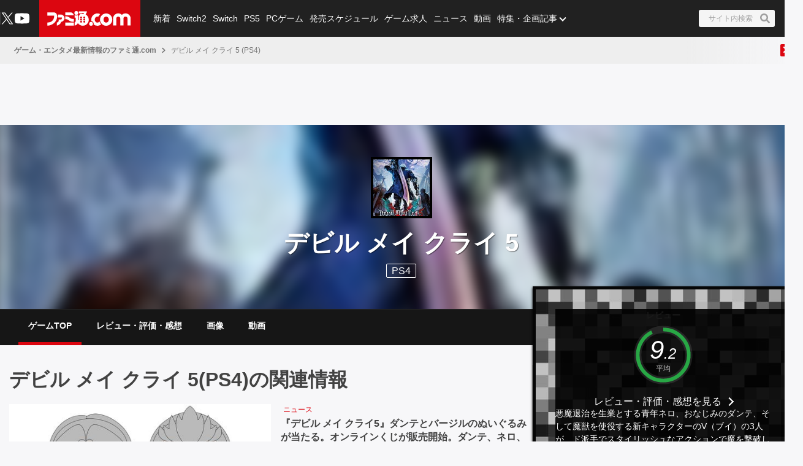

--- FILE ---
content_type: text/html; charset=utf-8
request_url: https://www.famitsu.com/game/title/36260/page/1
body_size: 43147
content:
<!DOCTYPE html><html lang="ja"><head><meta charSet="utf-8" data-next-head=""/><meta name="viewport" content="width=device-width,initial-scale=1,maximum-scale=1,user-scalable=no,viewport-fit=cover" data-next-head=""/><script async="" src="https://pagead2.googlesyndication.com/pagead/js/adsbygoogle.js?client=ca-pub-5768738506087143" defer="" data-nscript="beforeInteractive"></script><title data-next-head="">デビル メイ クライ 5 (PS4)の関連情報 | ゲーム・エンタメ最新情報のファミ通.com</title><meta name="description" content="デビル メイ クライ 5に関連したニュース記事、ゲームレビュー、動画、画像（スクリーンショット含む）コンテンツを配信しています。" data-next-head=""/><link rel="canonical" href="https://www.famitsu.com/game/title/36260/page/1" data-next-head=""/><meta property="og:locale" content="ja_JP" data-next-head=""/><meta property="og:site_name" content="ファミ通.com" data-next-head=""/><meta property="og:type" content="article" data-next-head=""/><meta property="og:url" content="https://www.famitsu.com/game/title/36260/page/1" data-next-head=""/><meta property="og:title" content="デビル メイ クライ 5 (PS4)の関連情報 | ゲーム・エンタメ最新情報のファミ通.com" data-next-head=""/><meta property="og:description" content="デビル メイ クライ 5に関連したニュース記事、ゲームレビュー、動画、画像（スクリーンショット含む）コンテンツを配信しています。" data-next-head=""/><meta property="og:image" content="https://www.famitsu.com/res/images/common/logo_ogp.png" data-next-head=""/><meta name="twitter:card" content="summary_large_image" data-next-head=""/><meta name="twitter:site" content="@famitsu" data-next-head=""/><meta name="twitter:widgets:csp" content="on" data-next-head=""/><meta name="format-detection" content="telephone=no"/><meta property="fb:app_id" content="268815083134042"/><meta name="theme-color" content="#dc0610"/><meta http-equiv="x-dns-prefetch-control" content="on"/><link rel="preconnect dns-prefetch" href="https://www.googletagmanager.com" crossorigin="anonymous"/><link rel="preconnect dns-prefetch" href="https://img.ak.impact-ad.jp" crossorigin="anonymous"/><link rel="preconnect dns-prefetch" href="https://securepubads.g.doubleclick.net" crossorigin="anonymous"/><link rel="preconnect dns-prefetch" href="https://platform.twitter.com" crossorigin="anonymous"/><link rel="preconnect dns-prefetch" href="https://webmedia-resource.kgl-systems.io/" crossorigin="anonymous"/><link rel="apple-touch-icon" href="/res/images/headIcons/apple-touch-icon.png" sizes="180x180"/><link rel="icon" href="/res/images/favicons/favicon.ico"/><link rel="icon" href="/res/images/favicons/favicon-32x32.png" sizes="32x32" type="image/png"/><link rel="icon" href="/res/images/favicons/favicon-16x16.png" sizes="16x16" type="image/png"/><link rel="mask-icon" href="/res/images/favicons/safari-pinned-tab.svg" color="#dc0610" type="image/svg+xml"/><link rel="preload" href="/_next/static/css/9343d5c493be87bc.css" as="style"/><link rel="preload" href="/_next/static/css/608b422ba95df4a2.css" as="style"/><link rel="preload" href="/_next/static/css/3cd6e06ba49c0f1d.css" as="style"/><link rel="preload" href="/_next/static/css/e8a3f4c3844edd39.css" as="style"/><link rel="preload" href="/_next/static/css/fc333e20f5eaa801.css" as="style"/><link rel="preload" href="/_next/static/css/ca18ce0658c8a139.css" as="style"/><link rel="preload" href="/_next/static/css/a0439199523be766.css" as="style"/><link rel="stylesheet" href="/_next/static/css/9343d5c493be87bc.css" data-n-g=""/><link rel="stylesheet" href="/_next/static/css/608b422ba95df4a2.css" data-n-p=""/><link rel="stylesheet" href="/_next/static/css/3cd6e06ba49c0f1d.css" data-n-p=""/><link rel="stylesheet" href="/_next/static/css/e8a3f4c3844edd39.css" data-n-p=""/><link rel="stylesheet" href="/_next/static/css/fc333e20f5eaa801.css" data-n-p=""/><link rel="stylesheet" href="/_next/static/css/ca18ce0658c8a139.css" data-n-p=""/><link rel="stylesheet" href="/_next/static/css/a0439199523be766.css" data-n-p=""/><noscript data-n-css=""></noscript><script defer="" noModule="" src="/_next/static/chunks/polyfills-42372ed130431b0a.js"></script><script src="/_next/static/chunks/webpack-b94b2f3386aecddf.js" defer=""></script><script src="/_next/static/chunks/framework-77dff60c8c44585c.js" defer=""></script><script src="/_next/static/chunks/main-9a49df75f10d13ff.js" defer=""></script><script src="/_next/static/chunks/pages/_app-847d6be3aab1c4dd.js" defer=""></script><script src="/_next/static/chunks/8051-4fd7c92d5218af91.js" defer=""></script><script src="/_next/static/chunks/9266-417c0669f9900bbc.js" defer=""></script><script src="/_next/static/chunks/5836-b18c496edc5625b4.js" defer=""></script><script src="/_next/static/chunks/182-39a7efb299ad1596.js" defer=""></script><script src="/_next/static/chunks/7564-6eee47d2d07713e1.js" defer=""></script><script src="/_next/static/chunks/8891-55ce36629ca1eedb.js" defer=""></script><script src="/_next/static/chunks/7080-965819360516070a.js" defer=""></script><script src="/_next/static/chunks/3802-81602a3fc98453cc.js" defer=""></script><script src="/_next/static/chunks/7178-1f0d0708f576267c.js" defer=""></script><script src="/_next/static/chunks/8382-0ead2872029e9e33.js" defer=""></script><script src="/_next/static/chunks/2400-46c05ee39b29a27c.js" defer=""></script><script src="/_next/static/chunks/6085-c7fbdc6dd6aa9d35.js" defer=""></script><script src="/_next/static/chunks/pages/game/title/%5BgameId%5D/page/%5BpageNumber%5D-b8943b8a8f2ed4d9.js" defer=""></script><script src="/_next/static/20260115-190842_353e4e2a_240409-202407_20260121-130636_fd52b4a3/_buildManifest.js" defer=""></script><script src="/_next/static/20260115-190842_353e4e2a_240409-202407_20260121-130636_fd52b4a3/_ssgManifest.js" defer=""></script></head><body><noscript><iframe src="https://www.googletagmanager.com/ns.html?id=GTM-KDCTQ3" height="0" width="0" style="display:none;visibility:hidden"></iframe></noscript><div id="__next"> <div class="FreestyleLayout_wrap__2L7yN"><header class="undefined Header_header__MwWvM Header_backgroundRed__RMYLg"><div class="Drawer_drawer__PPd_x"><button class="Drawer_button__zVwcB" aria-label="ドロワーメニューボタン"><svg xmlns="http://www.w3.org/2000/svg" width="24" height="24" viewBox="0 0 448 512" class="Drawer_hamburgerIcon__uSwO9"><path d="M16 132h416c8.837 0 16-7.163 16-16V76c0-8.837-7.163-16-16-16H16C7.163 60 0 67.163 0 76v40c0 8.837 7.163 16 16 16m0 160h416c8.837 0 16-7.163 16-16v-40c0-8.837-7.163-16-16-16H16c-8.837 0-16 7.163-16 16v40c0 8.837 7.163 16 16 16m0 160h416c8.837 0 16-7.163 16-16v-40c0-8.837-7.163-16-16-16H16c-8.837 0-16 7.163-16 16v40c0 8.837 7.163 16 16 16" style="fill:#fff"></path></svg></button></div><div class="HeaderLogo_brand___qz7l HeaderLogo_normal__StrNm "><h1 class="Logo_brandLogo__9kLlf"><a aria-label="ファミ通.comへのリンク" href="/"><svg xmlns="http://www.w3.org/2000/svg" fill="#fff" aria-hidden="true" viewBox="0 0 181 32" class="Logo_iconFamitsuCom__iOCgP HeaderLogo_logo__sjt60"><path d="M0 31.749v-6.754c3.856-.146 7.465-1.004 9.72-2.616a13.2 13.2 0 0 0 3.497-4.299l.034-.075c1.637-3.374 1.569-4.944 1.732-8.004H.074V2.954h14.491c2.652 0 5.754 1.794 6.518 5.917C23.416 21.4 11.729 31.91.001 31.748z"></path><path d="M29.96 23.656v-.042c-.738 6.021-9.113 8.135-9.113 8.135v-6.858h.523c2.052-.451 3.564-2.254 3.564-4.409l-.002-.122v.006-2.009h4.551c.722 0 2.501-.555 2.501-4.457h-8.878c.136-2.652.335-2.396-.267-6.047 0 0 7.136-.471 9.055.126 3.267.998 5.603 3.986 5.603 7.519v.048-.002c0 3.971-3.222 7.287-7.538 8.114zM39.02 25.069h18.644v6.68H39.02zM57.665 23.347h-2.202c-8.836-.277-8.02-5.754-16.442-5.754v-6.126h1.47c4.086 0 6.649 1.627 9.416 3.85 1.601 1.292 3.348 1.873 7.769 1.873zM39.02 9.469V2.956h12.278c2.438 0 6.367 3.086 6.367 6.513zM63.137 0a4.106 4.106 0 0 1-.006 8.214 4.107 4.107 0 0 1 0-8.214z"></path><path d="m77.272 31.911-.129.001c-4.381 0-8.248-2.2-10.557-5.555l-.028-.043c-1.752 3.918-6 5.101-7.183 5.451v-6.947c.832-.173 2.433-1.622 2.459-3.275v-7.068h-2.459V8.449a5.8 5.8 0 0 0 3.753 1.371h.013c1.42 0 2.719-.519 3.718-1.377l-.008.006v11.289h1.679v-9.307a14.5 14.5 0 0 1 2.269-2.188l.033-.025s.314-.167.314-.413a.94.94 0 0 0-.246-.524l-.895-1.156h5.326c.628 0 .727.675.727.675a5.3 5.3 0 0 1 1.226-.051l-.017-.001q.832.004 1.635.106l-.066-.007c1.512-2.061.727-2.04.727-2.04H68.87V.523h15.323c2.726 0 2.37 1.428 1.355 3.139s-2.166 3.735-2.166 3.735c4.141 2.25 6.906 6.567 6.906 11.53v.094-.005c-.033 7.129-5.819 12.895-12.953 12.895h-.066zm-1.674-8.653v-.005a2.056 2.056 0 1 0-2.056 2.056 2.06 2.06 0 0 0 2.056-2.061v-.006zm0-4.587a2.056 2.056 0 1 0-2.056 2.056 2.06 2.06 0 0 0 2.056-2.061v-.011.001zm0-4.593a2.056 2.056 0 1 0-2.056 2.056c1.135 0 2.056-.92 2.056-2.056v-.017.001zm6.895 9.18v-.005a2.056 2.056 0 1 0-2.056 2.056h.005a2.056 2.056 0 0 0 2.051-2.056v-.011.001zm0-4.587a2.056 2.056 0 1 0-2.056 2.056h.006a2.056 2.056 0 0 0 2.051-2.056v-.017.001zm0-4.593a2.056 2.056 0 1 0-2.056 2.056h.006a2.056 2.056 0 0 0 2.051-2.056v-.017.001zM95.21 31.969h-.005a4.128 4.128 0 1 1 4.127-4.128 4.133 4.133 0 0 1-4.122 4.128h-.001z"></path><path d="M109.057 32h-.008a13.2 13.2 0 0 1-8.212-2.846l.028.021c.098-.4.156-.86.157-1.333v-.015a5.825 5.825 0 0 0-4.815-5.736l-.035-.005a13.2 13.2 0 0 1-.455-3.462v-.001c0-7.373 5.969-13.351 13.338-13.366h.001a8.998 8.998 0 0 1 3.051.378l-.064-.017.382.136a7.9 7.9 0 0 0 2.683.585l.017.001-4.4 6.058a4.7 4.7 0 0 0-1.59-.273l-.083.001h.004c-3.165 0-5.754 2.924-5.754 6.518s2.574 6.513 5.754 6.513c1.69 0 3.458-1.046 4.536-2.49v.047a15.1 15.1 0 0 0 3.666 6.381l-.004-.004c-2.281 1.627-4.473 2.909-8.197 2.909M143.082 16.437v-.026c0-6.244 5.061-11.305 11.305-11.305 2.799 0 5.36 1.017 7.334 2.702l-.016-.013.549.471.555-.471a11.24 11.24 0 0 1 7.319-2.69c6.241 0 11.3 5.059 11.3 11.3v.024-.001 15.066h-6.973V16.491a4.342 4.342 0 0 0-8.684 0v15.003h-6.963V16.485a4.38 4.38 0 0 0-8.752-.007v15.017h-6.968z"></path><path d="M128.089 5.273h-.01c-7.379 0-13.361 5.982-13.361 13.361s5.982 13.361 13.361 13.361 13.361-5.982 13.361-13.361c0-7.375-5.976-13.355-13.35-13.361zm0 19.879c-3.139 0-5.754-2.919-5.754-6.513s2.574-6.518 5.754-6.518 5.754 2.924 5.754 6.518-2.589 6.508-5.754 6.508z"></path></svg></a></h1></div><ul class="HeaderSns_headerSns__3QFws"><li class="HeaderSns_listItem__x78kJ"><a target="_blank" rel="noopener noreferrer" class="SnsItem_snsItem__s1XPw snsItem" style="block-size:24px;inline-size:24px;margin-inline:-2.5px" href="https://x.com/famitsu"><svg xmlns="http://www.w3.org/2000/svg" data-name="\u30EC\u30A4\u30E4\u30FC_1" viewBox="0 0 40 40"><path d="M0 0h40v40H0z" style="fill:none"></path><path d="M22.979 17.55 34.636 4h-2.762L21.753 15.765 13.668 4H4.344l12.224 17.791L4.344 36h2.762l10.688-12.424L26.331 36h9.324L22.977 17.55Zm-3.784 4.398-1.239-1.772L8.102 6.079h4.243l7.953 11.376 1.239 1.772 10.338 14.788h-4.243z" style="fill:#fff"></path></svg></a></li><li class="HeaderSns_listItem__x78kJ"><a target="_blank" rel="noopener noreferrer" class="SnsItem_snsItem__s1XPw snsItem" style="block-size:24px;inline-size:24px;margin-inline:0px" href="https://www.youtube.com/channel/UCtPyU9cJgvvgH03PQKgaucA"><svg xmlns="http://www.w3.org/2000/svg" data-name="\u30EC\u30A4\u30E4\u30FC_1" viewBox="0 0 40 40"><path d="M0 0h40v40H0z" style="fill:none"></path><path d="M40 20s0 6.508-.836 9.628a5.01 5.01 0 0 1-3.536 3.536C32.509 34 20 34 20 34s-12.508 0-15.628-.836a5.01 5.01 0 0 1-3.536-3.536C0 26.509 0 20 0 20s0-6.508.836-9.628a5.01 5.01 0 0 1 3.536-3.536C7.491 6 20 6 20 6s12.508 0 15.628.836a5.01 5.01 0 0 1 3.536 3.536C40 13.491 40 20 40 20m-24 6 10.392-6L16 14z" style="fill:#fff"></path></svg></a></li></ul><div class="HeaderSearch_container__vg3si"><button class="HeaderSearch_searchButton__Tty44" aria-label="サイト内検索ボタン"><span class="HeaderSearch_searchInput__XK_fH">サイト内検索</span><svg xmlns="http://www.w3.org/2000/svg" width="12" height="12" viewBox="0 0 512 512" class="HeaderSearch_faSearch___RdQQ"><path fill="currentColor" d="M505 442.7 405.3 343c-4.5-4.5-10.6-7-17-7H372c27.6-35.3 44-79.7 44-128C416 93.1 322.9 0 208 0S0 93.1 0 208s93.1 208 208 208c48.3 0 92.7-16.4 128-44v16.3c0 6.4 2.5 12.5 7 17l99.7 99.7c9.4 9.4 24.6 9.4 33.9 0l28.3-28.3c9.4-9.4 9.4-24.6.1-34M208 336c-70.7 0-128-57.2-128-128 0-70.7 57.2-128 128-128 70.7 0 128 57.2 128 128 0 70.7-57.2 128-128 128"></path></svg></button></div><nav class="GlobalNav_globalNav__yqOHi GlobalNav_normal__LaCv8"><div class="GlobalNav_inner__JMJfd"><ul class="GlobalNav_list__N47nz"><li class="GlobalNav_globalNavItem__fNGOk"><a class="GlobalNav_globalNavLink__Lqa1b undefined" draggable="false" href="/category/new-article/page/1">新着</a></li><li class="GlobalNav_globalNavItem__fNGOk"><a class="GlobalNav_globalNavLink__Lqa1b undefined" draggable="false" href="/category/switch2/page/1">Switch2</a></li><li class="GlobalNav_globalNavItem__fNGOk"><a class="GlobalNav_globalNavLink__Lqa1b undefined" draggable="false" href="/category/switch/page/1">Switch</a></li><li class="GlobalNav_globalNavItem__fNGOk"><a class="GlobalNav_globalNavLink__Lqa1b undefined" draggable="false" href="/category/ps5/page/1">PS5</a></li><li class="GlobalNav_globalNavItem__fNGOk"><a class="GlobalNav_globalNavLink__Lqa1b undefined" draggable="false" href="/category/pc-game/page/1">PCゲーム</a></li><li class="GlobalNav_globalNavItem__fNGOk"><a class="GlobalNav_globalNavLink__Lqa1b undefined" draggable="false" href="/schedule">発売スケジュール</a></li><li class="GlobalNav_globalNavItem__fNGOk"><a class="GlobalNav_globalNavLink__Lqa1b undefined" draggable="false" href="https://career.famitsu.com/">ゲーム求人</a></li><li class="GlobalNav_globalNavItem__fNGOk"><a class="GlobalNav_globalNavLink__Lqa1b undefined" draggable="false" href="/category/news/page/1">ニュース</a></li><li class="GlobalNav_globalNavItem__fNGOk"><a class="GlobalNav_globalNavLink__Lqa1b undefined" draggable="false" href="/category/videos/page/1">動画</a></li><li class="GlobalNav_globalNavItem__fNGOk"><a class="GlobalNav_globalNavLink__Lqa1b GlobalNav_displayNoneLagerThanTwoColumnsMediaQuery__CAEUi" draggable="false" href="/category/special-article/page/1">特集・企画記事</a></li><li class="GlobalNav_globalNavItem__fNGOk DropdownList_dropdownVisible__VrFg1 DropdownList_dropdownBoxInner__62SR3"><a class="GlobalNav_globalNavLink__Lqa1b GlobalNav_iconDropdownMenu__OLe3Z  GlobalNav_displayLargeInlineBlock__7_VR3 DropdownList_itemLink__aSBJy" style="color:#FFFFFF" draggable="false" href="/category/special-article/page/1">特集・企画記事</a></li></ul></div></nav></header><section class=" GameTitleCommon_container__YUMuj"><div class="GameTitleCommon_preContent__3oFbm"><div class="Breadcrumb_breadcrumb__fK4dG" id="breadcrumb_container"><div class="Breadcrumb_inner__ffVkD"><ul class="Breadcrumb_list___Q_uC Breadcrumb_container__zbdTg" id="breadcrumb_list"><li class="Breadcrumb_listItem__dqSPH breadcrumb_list_item"><a draggable="false" href="/">ゲーム・エンタメ最新情報のファミ通.com</a></li><li class="BreadcrumbArrowSeparator_arrowSeparator__2_Sp4"><svg xmlns="http://www.w3.org/2000/svg" width="8" height="10" viewBox="0 0 8 12" class="BreadcrumbArrowSeparator_icon__fxr_G"><path d="m7.137 6.398-4.86 4.555a.63.63 0 0 1-.847 0l-.567-.531a.54.54 0 0 1 0-.797L4.711 6 .863 2.375a.54.54 0 0 1 0-.797l.567-.531a.63.63 0 0 1 .847 0l4.86 4.555a.54.54 0 0 1 0 .796m0 0" style="stroke:none;fill-rule:nonzero;fill:#757575;fill-opacity:1"></path></svg></li><li class="Breadcrumb_listItem__dqSPH breadcrumb_list_item">デビル メイ クライ 5 (PS4)</li></ul><a class="Breadcrumb_btnPrev__NzVJn Breadcrumb_scroll__qwRnb" id="breadcrumb_left_arrow" href="/game/title/36260/page/1#"><span><svg xmlns="http://www.w3.org/2000/svg" width="16" height="16" viewBox="-150 50 690 612"><path fill="#fff" d="M34.52 239.03 228.87 44.69c9.37-9.37 24.57-9.37 33.94 0l22.67 22.67c9.36 9.36 9.37 24.52.04 33.9L131.49 256l154.02 154.75c9.34 9.38 9.32 24.54-.04 33.9l-22.67 22.67c-9.37 9.37-24.57 9.37-33.94 0L34.52 272.97c-9.37-9.37-9.37-24.57 0-33.94" class="breadcrumbArrowLeft_svg__test"></path></svg></span></a><a class="Breadcrumb_btnNext__AuI47 Breadcrumb_scroll__qwRnb Breadcrumb_jsActive__FK2du" id="breadcrumb_right_arrow" href="/game/title/36260/page/1#"><span><svg xmlns="http://www.w3.org/2000/svg" width="16" height="16" viewBox="-180 80 690 604"><path fill="#fff" d="M285.476 272.971 91.132 467.314c-9.373 9.373-24.569 9.373-33.941 0l-22.667-22.667c-9.357-9.357-9.375-24.522-.04-33.901L188.505 256 34.484 101.255c-9.335-9.379-9.317-24.544.04-33.901l22.667-22.667c9.373-9.373 24.569-9.373 33.941 0L285.475 239.03c9.373 9.372 9.373 24.568.001 33.941"></path></svg></span></a></div></div><div class="GameTitleCommon_headerBannerForSp__4jKWX"><div class="HeaderBannerForSp_container__fhdcx undefined"><div class="HeaderBannerForSp_banner__5PC2V"><div id="ftc-s_all_mb1_gam"></div></div></div></div><div class="GameTitleHeaderWrapper_headerContainer__1Zw1T"><div class="GameTitleHeaderVisual_headerBoard__mjvEG"><div class="GameTitleHeaderVisual_boardPicture__uz2o_"><img alt="デビル メイ クライ 5" loading="lazy" decoding="async" data-nimg="fill" class="GameTitleHeaderVisual_boardImageSrc__Ba7ns" style="position:absolute;height:100%;width:100%;left:0;top:0;right:0;bottom:0;color:transparent" sizes="100%" srcSet="/_next/image?url=https%3A%2F%2Fimage.kagali.kgl-systems.io%2Fitem%2F108812%2F6s3DmHRY%3Fw%3D160%26h%3D160%26func%3Dbound&amp;w=16&amp;q=75 16w, /_next/image?url=https%3A%2F%2Fimage.kagali.kgl-systems.io%2Fitem%2F108812%2F6s3DmHRY%3Fw%3D160%26h%3D160%26func%3Dbound&amp;w=32&amp;q=75 32w, /_next/image?url=https%3A%2F%2Fimage.kagali.kgl-systems.io%2Fitem%2F108812%2F6s3DmHRY%3Fw%3D160%26h%3D160%26func%3Dbound&amp;w=48&amp;q=75 48w, /_next/image?url=https%3A%2F%2Fimage.kagali.kgl-systems.io%2Fitem%2F108812%2F6s3DmHRY%3Fw%3D160%26h%3D160%26func%3Dbound&amp;w=64&amp;q=75 64w, /_next/image?url=https%3A%2F%2Fimage.kagali.kgl-systems.io%2Fitem%2F108812%2F6s3DmHRY%3Fw%3D160%26h%3D160%26func%3Dbound&amp;w=96&amp;q=75 96w, /_next/image?url=https%3A%2F%2Fimage.kagali.kgl-systems.io%2Fitem%2F108812%2F6s3DmHRY%3Fw%3D160%26h%3D160%26func%3Dbound&amp;w=128&amp;q=75 128w, /_next/image?url=https%3A%2F%2Fimage.kagali.kgl-systems.io%2Fitem%2F108812%2F6s3DmHRY%3Fw%3D160%26h%3D160%26func%3Dbound&amp;w=256&amp;q=75 256w, /_next/image?url=https%3A%2F%2Fimage.kagali.kgl-systems.io%2Fitem%2F108812%2F6s3DmHRY%3Fw%3D160%26h%3D160%26func%3Dbound&amp;w=384&amp;q=75 384w, /_next/image?url=https%3A%2F%2Fimage.kagali.kgl-systems.io%2Fitem%2F108812%2F6s3DmHRY%3Fw%3D160%26h%3D160%26func%3Dbound&amp;w=640&amp;q=75 640w, /_next/image?url=https%3A%2F%2Fimage.kagali.kgl-systems.io%2Fitem%2F108812%2F6s3DmHRY%3Fw%3D160%26h%3D160%26func%3Dbound&amp;w=750&amp;q=75 750w, /_next/image?url=https%3A%2F%2Fimage.kagali.kgl-systems.io%2Fitem%2F108812%2F6s3DmHRY%3Fw%3D160%26h%3D160%26func%3Dbound&amp;w=828&amp;q=75 828w, /_next/image?url=https%3A%2F%2Fimage.kagali.kgl-systems.io%2Fitem%2F108812%2F6s3DmHRY%3Fw%3D160%26h%3D160%26func%3Dbound&amp;w=1080&amp;q=75 1080w, /_next/image?url=https%3A%2F%2Fimage.kagali.kgl-systems.io%2Fitem%2F108812%2F6s3DmHRY%3Fw%3D160%26h%3D160%26func%3Dbound&amp;w=1200&amp;q=75 1200w, /_next/image?url=https%3A%2F%2Fimage.kagali.kgl-systems.io%2Fitem%2F108812%2F6s3DmHRY%3Fw%3D160%26h%3D160%26func%3Dbound&amp;w=1920&amp;q=75 1920w, /_next/image?url=https%3A%2F%2Fimage.kagali.kgl-systems.io%2Fitem%2F108812%2F6s3DmHRY%3Fw%3D160%26h%3D160%26func%3Dbound&amp;w=2048&amp;q=75 2048w, /_next/image?url=https%3A%2F%2Fimage.kagali.kgl-systems.io%2Fitem%2F108812%2F6s3DmHRY%3Fw%3D160%26h%3D160%26func%3Dbound&amp;w=3840&amp;q=75 3840w" src="/_next/image?url=https%3A%2F%2Fimage.kagali.kgl-systems.io%2Fitem%2F108812%2F6s3DmHRY%3Fw%3D160%26h%3D160%26func%3Dbound&amp;w=3840&amp;q=75"/></div></div><div class="GameTitleHeaderVisual_headerBody__TThZe"><div class="GameTitleHeaderVisual_headerBodyContainer__QMITr"><div class="GameTitleHeaderVisual_headerBodyWrapper__9WJEp"><div class="GameTitleHeaderVisual_headerBodyContent__b7QIM GameTitleHeaderVisual_headerBodyInnerWrapper__Tw9nX"><div class="GameTitleHeaderVisual_headerBodyImageContainer__LT35B"><div class="GameTitleHeaderVisual_bodyImage__Bm_79"><img alt="デビル メイ クライ 5" loading="lazy" decoding="async" data-nimg="fill" class="GameTitleHeaderVisual_bodyImageSrc__Otbfv" style="position:absolute;height:100%;width:100%;left:0;top:0;right:0;bottom:0;color:transparent" sizes="100%" srcSet="/_next/image?url=https%3A%2F%2Fimage.kagali.kgl-systems.io%2Fitem%2F108812%2F6s3DmHRY%3Fw%3D300%26h%3D300%26func%3Dbound&amp;w=16&amp;q=75 16w, /_next/image?url=https%3A%2F%2Fimage.kagali.kgl-systems.io%2Fitem%2F108812%2F6s3DmHRY%3Fw%3D300%26h%3D300%26func%3Dbound&amp;w=32&amp;q=75 32w, /_next/image?url=https%3A%2F%2Fimage.kagali.kgl-systems.io%2Fitem%2F108812%2F6s3DmHRY%3Fw%3D300%26h%3D300%26func%3Dbound&amp;w=48&amp;q=75 48w, /_next/image?url=https%3A%2F%2Fimage.kagali.kgl-systems.io%2Fitem%2F108812%2F6s3DmHRY%3Fw%3D300%26h%3D300%26func%3Dbound&amp;w=64&amp;q=75 64w, /_next/image?url=https%3A%2F%2Fimage.kagali.kgl-systems.io%2Fitem%2F108812%2F6s3DmHRY%3Fw%3D300%26h%3D300%26func%3Dbound&amp;w=96&amp;q=75 96w, /_next/image?url=https%3A%2F%2Fimage.kagali.kgl-systems.io%2Fitem%2F108812%2F6s3DmHRY%3Fw%3D300%26h%3D300%26func%3Dbound&amp;w=128&amp;q=75 128w, /_next/image?url=https%3A%2F%2Fimage.kagali.kgl-systems.io%2Fitem%2F108812%2F6s3DmHRY%3Fw%3D300%26h%3D300%26func%3Dbound&amp;w=256&amp;q=75 256w, /_next/image?url=https%3A%2F%2Fimage.kagali.kgl-systems.io%2Fitem%2F108812%2F6s3DmHRY%3Fw%3D300%26h%3D300%26func%3Dbound&amp;w=384&amp;q=75 384w, /_next/image?url=https%3A%2F%2Fimage.kagali.kgl-systems.io%2Fitem%2F108812%2F6s3DmHRY%3Fw%3D300%26h%3D300%26func%3Dbound&amp;w=640&amp;q=75 640w, /_next/image?url=https%3A%2F%2Fimage.kagali.kgl-systems.io%2Fitem%2F108812%2F6s3DmHRY%3Fw%3D300%26h%3D300%26func%3Dbound&amp;w=750&amp;q=75 750w, /_next/image?url=https%3A%2F%2Fimage.kagali.kgl-systems.io%2Fitem%2F108812%2F6s3DmHRY%3Fw%3D300%26h%3D300%26func%3Dbound&amp;w=828&amp;q=75 828w, /_next/image?url=https%3A%2F%2Fimage.kagali.kgl-systems.io%2Fitem%2F108812%2F6s3DmHRY%3Fw%3D300%26h%3D300%26func%3Dbound&amp;w=1080&amp;q=75 1080w, /_next/image?url=https%3A%2F%2Fimage.kagali.kgl-systems.io%2Fitem%2F108812%2F6s3DmHRY%3Fw%3D300%26h%3D300%26func%3Dbound&amp;w=1200&amp;q=75 1200w, /_next/image?url=https%3A%2F%2Fimage.kagali.kgl-systems.io%2Fitem%2F108812%2F6s3DmHRY%3Fw%3D300%26h%3D300%26func%3Dbound&amp;w=1920&amp;q=75 1920w, /_next/image?url=https%3A%2F%2Fimage.kagali.kgl-systems.io%2Fitem%2F108812%2F6s3DmHRY%3Fw%3D300%26h%3D300%26func%3Dbound&amp;w=2048&amp;q=75 2048w, /_next/image?url=https%3A%2F%2Fimage.kagali.kgl-systems.io%2Fitem%2F108812%2F6s3DmHRY%3Fw%3D300%26h%3D300%26func%3Dbound&amp;w=3840&amp;q=75 3840w" src="/_next/image?url=https%3A%2F%2Fimage.kagali.kgl-systems.io%2Fitem%2F108812%2F6s3DmHRY%3Fw%3D300%26h%3D300%26func%3Dbound&amp;w=3840&amp;q=75"/></div></div><div class="GameTitleHeaderVisual_headerBodyHeadingText__Eim5c"><p>デビル メイ クライ 5</p></div><a class="GameTitleHeaderVisual_headerBodyPlatform__0iMdj" href="/category/ps4/page/1">PS4</a></div></div></div></div><div class="GameTitleHeaderTab_wrapper__mHjpq"><div class="GameTitleHeaderTab_container__s2pSl"><nav class="GameTitleHeaderTab_navTabsScroller__Cl_dp"><div class="GameTitleHeaderTab_inner__XDssj"><ul class="GameTitleHeaderTab_navTabsList__0Cn2t"><li class="GameTitleHeaderTab_navTabsItem__sE37W"><a class="GameTitleHeaderTab_navTabsLink__OK8vL GameTitleHeaderTab_navTabsLinkActivated__afQfC" draggable="false" href="/game/title/36260/page/1">ゲームTOP</a></li><li class="GameTitleHeaderTab_navTabsItem__sE37W"><a class="GameTitleHeaderTab_navTabsLink__OK8vL " draggable="false" href="/game/title/36260/reviews">レビュー・評価・感想</a></li><li class="GameTitleHeaderTab_navTabsItem__sE37W"><a class="GameTitleHeaderTab_navTabsLink__OK8vL " draggable="false" href="/game/title/36260/images/page/1">画像</a></li><li class="GameTitleHeaderTab_navTabsItem__sE37W"><a class="GameTitleHeaderTab_navTabsLink__OK8vL " draggable="false" href="/game/title/36260/videos/page/1">動画</a></li></ul></div></nav></div></div></div></div><main class="GameTitleCommon_main__HZll1"><div class="GameTitle_title__owVsU"><h1 class="TitleHeadLineLevel1_title__wf4Di">デビル メイ クライ 5(PS4)の関連情報</h1></div><ul class="SecondaryCardList_list__EMy_R"><li class="SecondaryCardList_listItem__SCFp9"><div class="SecondaryCard_card__uQexq  "><div class="SecondaryCard_media__KSLGm "><a class="ImageMedia_media__8Kupb" aria-label="『デビル メイ クライ5』ダンテとバージルのぬいぐるみが当たる。オンラインくじが販売開始。ダンテ、ネロ、バージル、Vのビッグタオルも" href="/article/202510/55008"><div class="ImageMedia_media__8Kupb  ImageMedia_imageWrapperAspect16to9__TiRf3 undefined"><img alt="『デビル メイ クライ5』ダンテとバージルのぬいぐるみが当たる。オンラインくじが販売開始。ダンテ、ネロ、バージル、Vのビッグタオルも" loading="lazy" decoding="async" data-nimg="fill" class="ImageMedia_objectFitCoverImage__Co6QG" style="position:absolute;height:100%;width:100%;left:0;top:0;right:0;bottom:0;color:transparent" sizes="100%" srcSet="https://cimg.kgl-systems.io/camion/files/55008/thumbnail_tXJQ.jpg?x=480 16w, https://cimg.kgl-systems.io/camion/files/55008/thumbnail_tXJQ.jpg?x=480 32w, https://cimg.kgl-systems.io/camion/files/55008/thumbnail_tXJQ.jpg?x=480 48w, https://cimg.kgl-systems.io/camion/files/55008/thumbnail_tXJQ.jpg?x=480 64w, https://cimg.kgl-systems.io/camion/files/55008/thumbnail_tXJQ.jpg?x=480 96w, https://cimg.kgl-systems.io/camion/files/55008/thumbnail_tXJQ.jpg?x=480 128w, https://cimg.kgl-systems.io/camion/files/55008/thumbnail_tXJQ.jpg?x=480 256w, https://cimg.kgl-systems.io/camion/files/55008/thumbnail_tXJQ.jpg?x=480 384w, https://cimg.kgl-systems.io/camion/files/55008/thumbnail_tXJQ.jpg?x=480 640w, https://cimg.kgl-systems.io/camion/files/55008/thumbnail_tXJQ.jpg?x=480 750w, https://cimg.kgl-systems.io/camion/files/55008/thumbnail_tXJQ.jpg?x=480 828w, https://cimg.kgl-systems.io/camion/files/55008/thumbnail_tXJQ.jpg?x=480 1080w, https://cimg.kgl-systems.io/camion/files/55008/thumbnail_tXJQ.jpg?x=480 1200w, https://cimg.kgl-systems.io/camion/files/55008/thumbnail_tXJQ.jpg?x=480 1920w, https://cimg.kgl-systems.io/camion/files/55008/thumbnail_tXJQ.jpg?x=480 2048w, https://cimg.kgl-systems.io/camion/files/55008/thumbnail_tXJQ.jpg?x=480 3840w" src="https://cimg.kgl-systems.io/camion/files/55008/thumbnail_tXJQ.jpg?x=480"/></div></a></div><div class="SecondaryCard_body__FOIoi "><div class="SecondaryCard_categoryWrapper__ENw2t"><div class="SecondaryCard_mainStatusWrapper__2Bz6_"><div class="Category_category__et9iU Category_transparent__Mj7jc undefined"><a class="Category_item__vr2fm" href="/category/news/page/1">ニュース</a></div></div></div><p><a class="SecondaryCard_title__BIXxJ " href="/article/202510/55008">『デビル メイ クライ5』ダンテとバージルのぬいぐるみが当たる。オンラインくじが販売開始。ダンテ、ネロ、バージル、Vのビッグタオルも</a></p><p><a class="SecondaryCard_lead__nLWlf undefined" href="/article/202510/55008">『Devil May Cry 5』（デビルメイクライ5）のグッズが“カプくじ”に登場。ダンテとバージルのぬいぐるみや武器キーホルダーなどが当たる。</a></p><div class="SecondaryCard_footer__fWN0O "><div class="PublicationDate_date__fxRqa"><svg xmlns="http://www.w3.org/2000/svg" width="12" height="12" viewBox="0 0 512 512"><path fill="currentColor" d="M256 8C119 8 8 119 8 256s111 248 248 248 248-111 248-248S393 8 256 8m0 448c-110.5 0-200-89.5-200-200S145.5 56 256 56s200 89.5 200 200-89.5 200-200 200m61.8-104.4-84.9-61.7c-3.1-2.3-4.9-5.9-4.9-9.7V116c0-6.6 5.4-12 12-12h32c6.6 0 12 5.4 12 12v141.7l66.8 48.6c5.4 3.9 6.5 11.4 2.6 16.8L334.6 349c-3.9 5.3-11.4 6.5-16.8 2.6"></path></svg><time>2025.10.11 21:00</time></div></div></div></div></li><li class="SecondaryCardList_listItem__SCFp9"><div class="SecondaryCard_card__uQexq  "><div class="SecondaryCard_media__KSLGm "><a class="ImageMedia_media__8Kupb" aria-label="『デビル メイ クライ 5』全世界販売本数1000万本突破。ネトフリでのアニメ化など幅広い施策で認知拡大、リピートタイトルとして長期的に販売" href="/article/202506/44785"><div class="ImageMedia_media__8Kupb  ImageMedia_imageWrapperAspect16to9__TiRf3 undefined"><img alt="『デビル メイ クライ 5』全世界販売本数1000万本突破。ネトフリでのアニメ化など幅広い施策で認知拡大、リピートタイトルとして長期的に販売" loading="lazy" decoding="async" data-nimg="fill" class="ImageMedia_objectFitCoverImage__Co6QG" style="position:absolute;height:100%;width:100%;left:0;top:0;right:0;bottom:0;color:transparent" sizes="100%" srcSet="https://cimg.kgl-systems.io/camion/files/44785/thumbnail_nWqx.jpg?x=480 16w, https://cimg.kgl-systems.io/camion/files/44785/thumbnail_nWqx.jpg?x=480 32w, https://cimg.kgl-systems.io/camion/files/44785/thumbnail_nWqx.jpg?x=480 48w, https://cimg.kgl-systems.io/camion/files/44785/thumbnail_nWqx.jpg?x=480 64w, https://cimg.kgl-systems.io/camion/files/44785/thumbnail_nWqx.jpg?x=480 96w, https://cimg.kgl-systems.io/camion/files/44785/thumbnail_nWqx.jpg?x=480 128w, https://cimg.kgl-systems.io/camion/files/44785/thumbnail_nWqx.jpg?x=480 256w, https://cimg.kgl-systems.io/camion/files/44785/thumbnail_nWqx.jpg?x=480 384w, https://cimg.kgl-systems.io/camion/files/44785/thumbnail_nWqx.jpg?x=480 640w, https://cimg.kgl-systems.io/camion/files/44785/thumbnail_nWqx.jpg?x=480 750w, https://cimg.kgl-systems.io/camion/files/44785/thumbnail_nWqx.jpg?x=480 828w, https://cimg.kgl-systems.io/camion/files/44785/thumbnail_nWqx.jpg?x=480 1080w, https://cimg.kgl-systems.io/camion/files/44785/thumbnail_nWqx.jpg?x=480 1200w, https://cimg.kgl-systems.io/camion/files/44785/thumbnail_nWqx.jpg?x=480 1920w, https://cimg.kgl-systems.io/camion/files/44785/thumbnail_nWqx.jpg?x=480 2048w, https://cimg.kgl-systems.io/camion/files/44785/thumbnail_nWqx.jpg?x=480 3840w" src="https://cimg.kgl-systems.io/camion/files/44785/thumbnail_nWqx.jpg?x=480"/></div></a></div><div class="SecondaryCard_body__FOIoi "><div class="SecondaryCard_categoryWrapper__ENw2t"><div class="SecondaryCard_mainStatusWrapper__2Bz6_"><div class="Category_category__et9iU Category_transparent__Mj7jc undefined"><a class="Category_item__vr2fm" href="/category/news/page/1">ニュース</a></div></div></div><p><a class="SecondaryCard_title__BIXxJ " href="/article/202506/44785">『デビル メイ クライ 5』全世界販売本数1000万本突破。ネトフリでのアニメ化など幅広い施策で認知拡大、リピートタイトルとして長期的に販売</a></p><p><a class="SecondaryCard_lead__nLWlf undefined" href="/article/202506/44785">『デビル メイ クライ 5』の全世界累計販売本数が1000万本を突破。ゲームエンジン“RE ENGINE”で実現したハイスピードかつ緻密なアクションが支持され、リピート販売を重ねてロングヒットを記録している。</a></p><div class="SecondaryCard_footer__fWN0O "><div class="PublicationDate_date__fxRqa"><svg xmlns="http://www.w3.org/2000/svg" width="12" height="12" viewBox="0 0 512 512"><path fill="currentColor" d="M256 8C119 8 8 119 8 256s111 248 248 248 248-111 248-248S393 8 256 8m0 448c-110.5 0-200-89.5-200-200S145.5 56 256 56s200 89.5 200 200-89.5 200-200 200m61.8-104.4-84.9-61.7c-3.1-2.3-4.9-5.9-4.9-9.7V116c0-6.6 5.4-12 12-12h32c6.6 0 12 5.4 12 12v141.7l66.8 48.6c5.4 3.9 6.5 11.4 2.6 16.8L334.6 349c-3.9 5.3-11.4 6.5-16.8 2.6"></path></svg><time>2025.06.13 20:00</time></div></div></div></div></li><li class="SecondaryCardList_listItem__SCFp9"><div class="SecondaryCard_card__uQexq  "><div class="SecondaryCard_media__KSLGm "><a class="ImageMedia_media__8Kupb" aria-label="『デビル メイ クライ 5』が発売された日。ネロ、ダンテ、Vの3人を華麗に操り戦うスタイリッシュアクション約11年ぶりの最新作。シリーズ初のオンライン要素も【今日は何の日？】" href="/article/202503/35448"><div class="ImageMedia_media__8Kupb  ImageMedia_imageWrapperAspect16to9__TiRf3 undefined"><img alt="『デビル メイ クライ 5』が発売された日。ネロ、ダンテ、Vの3人を華麗に操り戦うスタイリッシュアクション約11年ぶりの最新作。シリーズ初のオンライン要素も【今日は何の日？】" loading="lazy" decoding="async" data-nimg="fill" class="ImageMedia_objectFitCoverImage__Co6QG" style="position:absolute;height:100%;width:100%;left:0;top:0;right:0;bottom:0;color:transparent" sizes="100%" srcSet="https://cimg.kgl-systems.io/camion/files/35448/thumbnail_LSTC.jpg?x=480 16w, https://cimg.kgl-systems.io/camion/files/35448/thumbnail_LSTC.jpg?x=480 32w, https://cimg.kgl-systems.io/camion/files/35448/thumbnail_LSTC.jpg?x=480 48w, https://cimg.kgl-systems.io/camion/files/35448/thumbnail_LSTC.jpg?x=480 64w, https://cimg.kgl-systems.io/camion/files/35448/thumbnail_LSTC.jpg?x=480 96w, https://cimg.kgl-systems.io/camion/files/35448/thumbnail_LSTC.jpg?x=480 128w, https://cimg.kgl-systems.io/camion/files/35448/thumbnail_LSTC.jpg?x=480 256w, https://cimg.kgl-systems.io/camion/files/35448/thumbnail_LSTC.jpg?x=480 384w, https://cimg.kgl-systems.io/camion/files/35448/thumbnail_LSTC.jpg?x=480 640w, https://cimg.kgl-systems.io/camion/files/35448/thumbnail_LSTC.jpg?x=480 750w, https://cimg.kgl-systems.io/camion/files/35448/thumbnail_LSTC.jpg?x=480 828w, https://cimg.kgl-systems.io/camion/files/35448/thumbnail_LSTC.jpg?x=480 1080w, https://cimg.kgl-systems.io/camion/files/35448/thumbnail_LSTC.jpg?x=480 1200w, https://cimg.kgl-systems.io/camion/files/35448/thumbnail_LSTC.jpg?x=480 1920w, https://cimg.kgl-systems.io/camion/files/35448/thumbnail_LSTC.jpg?x=480 2048w, https://cimg.kgl-systems.io/camion/files/35448/thumbnail_LSTC.jpg?x=480 3840w" src="https://cimg.kgl-systems.io/camion/files/35448/thumbnail_LSTC.jpg?x=480"/></div></a></div><div class="SecondaryCard_body__FOIoi "><div class="SecondaryCard_categoryWrapper__ENw2t"><div class="SecondaryCard_mainStatusWrapper__2Bz6_"><div class="Category_category__et9iU Category_transparent__Mj7jc undefined"><a class="Category_item__vr2fm" href="/category/special-article/page/1">特集・企画記事</a></div></div></div><p><a class="SecondaryCard_title__BIXxJ " href="/article/202503/35448">『デビル メイ クライ 5』が発売された日。ネロ、ダンテ、Vの3人を華麗に操り戦うスタイリッシュアクション約11年ぶりの最新作。シリーズ初のオンライン要素も【今日は何の日？】</a></p><p><a class="SecondaryCard_lead__nLWlf undefined" href="/article/202503/35448">過去のこの日、ゲーム業界に何があったのかを振り返る。2019年（平成31年）3月8日は、プレイステーション4（PS4）、Xbox One、PC（Steam）用ソフト『デビル メイ クライ 5』が発売された日。</a></p><div class="SecondaryCard_footer__fWN0O "><div class="PublicationDate_date__fxRqa"><svg xmlns="http://www.w3.org/2000/svg" width="12" height="12" viewBox="0 0 512 512"><path fill="currentColor" d="M256 8C119 8 8 119 8 256s111 248 248 248 248-111 248-248S393 8 256 8m0 448c-110.5 0-200-89.5-200-200S145.5 56 256 56s200 89.5 200 200-89.5 200-200 200m61.8-104.4-84.9-61.7c-3.1-2.3-4.9-5.9-4.9-9.7V116c0-6.6 5.4-12 12-12h32c6.6 0 12 5.4 12 12v141.7l66.8 48.6c5.4 3.9 6.5 11.4 2.6 16.8L334.6 349c-3.9 5.3-11.4 6.5-16.8 2.6"></path></svg><time>2025.03.08 07:00</time></div></div></div></div></li><li class="SecondaryCardList_listItem__SCFp9"><ul class="SpecialFeatureBanner_container__sF2nh"><li class="SpecialFeatureBanner_banner__WN1Eg"><a target="_self" rel="" class="SpecialFeatureBanner_bannerImageWrapper__75SQ2" href="https://www.famitsu.com/special/content/ubisoft30th/index.html"><img alt="特集バナー広告" loading="lazy" decoding="async" data-nimg="fill" class="SpecialFeatureBanner_bannerImage__qs8Tu" style="position:absolute;height:100%;width:100%;left:0;top:0;right:0;bottom:0;color:transparent" sizes="100%" srcSet="https://webmedia-resource.kgl-systems.io/wp-content/uploads/sites/2/2024/04/7ec83b60dac94e2d9eb56b6d51fdbe849b4cd2934be637eb1e.jpg 16w, https://webmedia-resource.kgl-systems.io/wp-content/uploads/sites/2/2024/04/7ec83b60dac94e2d9eb56b6d51fdbe849b4cd2934be637eb1e.jpg 32w, https://webmedia-resource.kgl-systems.io/wp-content/uploads/sites/2/2024/04/7ec83b60dac94e2d9eb56b6d51fdbe849b4cd2934be637eb1e.jpg 48w, https://webmedia-resource.kgl-systems.io/wp-content/uploads/sites/2/2024/04/7ec83b60dac94e2d9eb56b6d51fdbe849b4cd2934be637eb1e.jpg 64w, https://webmedia-resource.kgl-systems.io/wp-content/uploads/sites/2/2024/04/7ec83b60dac94e2d9eb56b6d51fdbe849b4cd2934be637eb1e.jpg 96w, https://webmedia-resource.kgl-systems.io/wp-content/uploads/sites/2/2024/04/7ec83b60dac94e2d9eb56b6d51fdbe849b4cd2934be637eb1e.jpg 128w, https://webmedia-resource.kgl-systems.io/wp-content/uploads/sites/2/2024/04/7ec83b60dac94e2d9eb56b6d51fdbe849b4cd2934be637eb1e.jpg 256w, https://webmedia-resource.kgl-systems.io/wp-content/uploads/sites/2/2024/04/7ec83b60dac94e2d9eb56b6d51fdbe849b4cd2934be637eb1e.jpg 384w, https://webmedia-resource.kgl-systems.io/wp-content/uploads/sites/2/2024/04/7ec83b60dac94e2d9eb56b6d51fdbe849b4cd2934be637eb1e.jpg 640w, https://webmedia-resource.kgl-systems.io/wp-content/uploads/sites/2/2024/04/7ec83b60dac94e2d9eb56b6d51fdbe849b4cd2934be637eb1e.jpg 750w, https://webmedia-resource.kgl-systems.io/wp-content/uploads/sites/2/2024/04/7ec83b60dac94e2d9eb56b6d51fdbe849b4cd2934be637eb1e.jpg 828w, https://webmedia-resource.kgl-systems.io/wp-content/uploads/sites/2/2024/04/7ec83b60dac94e2d9eb56b6d51fdbe849b4cd2934be637eb1e.jpg 1080w, https://webmedia-resource.kgl-systems.io/wp-content/uploads/sites/2/2024/04/7ec83b60dac94e2d9eb56b6d51fdbe849b4cd2934be637eb1e.jpg 1200w, https://webmedia-resource.kgl-systems.io/wp-content/uploads/sites/2/2024/04/7ec83b60dac94e2d9eb56b6d51fdbe849b4cd2934be637eb1e.jpg 1920w, https://webmedia-resource.kgl-systems.io/wp-content/uploads/sites/2/2024/04/7ec83b60dac94e2d9eb56b6d51fdbe849b4cd2934be637eb1e.jpg 2048w, https://webmedia-resource.kgl-systems.io/wp-content/uploads/sites/2/2024/04/7ec83b60dac94e2d9eb56b6d51fdbe849b4cd2934be637eb1e.jpg 3840w" src="https://webmedia-resource.kgl-systems.io/wp-content/uploads/sites/2/2024/04/7ec83b60dac94e2d9eb56b6d51fdbe849b4cd2934be637eb1e.jpg"/></a></li><li class="SpecialFeatureBanner_banner__WN1Eg"><a target="_self" rel="" class="SpecialFeatureBanner_bannerImageWrapper__75SQ2" href="https://www.famitsu.com/special/content/dinkum/index.html"><img alt="特集バナー広告" loading="lazy" decoding="async" data-nimg="fill" class="SpecialFeatureBanner_bannerImage__qs8Tu" style="position:absolute;height:100%;width:100%;left:0;top:0;right:0;bottom:0;color:transparent" sizes="100%" srcSet="https://webmedia-resource.kgl-systems.io/wp-content/uploads/sites/2/2024/09/cb4c8be413dd62b26d32c4231fe54c3610f059c6caf52f6489.jpg 16w, https://webmedia-resource.kgl-systems.io/wp-content/uploads/sites/2/2024/09/cb4c8be413dd62b26d32c4231fe54c3610f059c6caf52f6489.jpg 32w, https://webmedia-resource.kgl-systems.io/wp-content/uploads/sites/2/2024/09/cb4c8be413dd62b26d32c4231fe54c3610f059c6caf52f6489.jpg 48w, https://webmedia-resource.kgl-systems.io/wp-content/uploads/sites/2/2024/09/cb4c8be413dd62b26d32c4231fe54c3610f059c6caf52f6489.jpg 64w, https://webmedia-resource.kgl-systems.io/wp-content/uploads/sites/2/2024/09/cb4c8be413dd62b26d32c4231fe54c3610f059c6caf52f6489.jpg 96w, https://webmedia-resource.kgl-systems.io/wp-content/uploads/sites/2/2024/09/cb4c8be413dd62b26d32c4231fe54c3610f059c6caf52f6489.jpg 128w, https://webmedia-resource.kgl-systems.io/wp-content/uploads/sites/2/2024/09/cb4c8be413dd62b26d32c4231fe54c3610f059c6caf52f6489.jpg 256w, https://webmedia-resource.kgl-systems.io/wp-content/uploads/sites/2/2024/09/cb4c8be413dd62b26d32c4231fe54c3610f059c6caf52f6489.jpg 384w, https://webmedia-resource.kgl-systems.io/wp-content/uploads/sites/2/2024/09/cb4c8be413dd62b26d32c4231fe54c3610f059c6caf52f6489.jpg 640w, https://webmedia-resource.kgl-systems.io/wp-content/uploads/sites/2/2024/09/cb4c8be413dd62b26d32c4231fe54c3610f059c6caf52f6489.jpg 750w, https://webmedia-resource.kgl-systems.io/wp-content/uploads/sites/2/2024/09/cb4c8be413dd62b26d32c4231fe54c3610f059c6caf52f6489.jpg 828w, https://webmedia-resource.kgl-systems.io/wp-content/uploads/sites/2/2024/09/cb4c8be413dd62b26d32c4231fe54c3610f059c6caf52f6489.jpg 1080w, https://webmedia-resource.kgl-systems.io/wp-content/uploads/sites/2/2024/09/cb4c8be413dd62b26d32c4231fe54c3610f059c6caf52f6489.jpg 1200w, https://webmedia-resource.kgl-systems.io/wp-content/uploads/sites/2/2024/09/cb4c8be413dd62b26d32c4231fe54c3610f059c6caf52f6489.jpg 1920w, https://webmedia-resource.kgl-systems.io/wp-content/uploads/sites/2/2024/09/cb4c8be413dd62b26d32c4231fe54c3610f059c6caf52f6489.jpg 2048w, https://webmedia-resource.kgl-systems.io/wp-content/uploads/sites/2/2024/09/cb4c8be413dd62b26d32c4231fe54c3610f059c6caf52f6489.jpg 3840w" src="https://webmedia-resource.kgl-systems.io/wp-content/uploads/sites/2/2024/09/cb4c8be413dd62b26d32c4231fe54c3610f059c6caf52f6489.jpg"/></a></li><li class="SpecialFeatureBanner_banner__WN1Eg"><a target="_self" rel="" class="SpecialFeatureBanner_bannerImageWrapper__75SQ2" href="https://career.famitsu.com/"><img alt="特集バナー広告" loading="lazy" decoding="async" data-nimg="fill" class="SpecialFeatureBanner_bannerImage__qs8Tu" style="position:absolute;height:100%;width:100%;left:0;top:0;right:0;bottom:0;color:transparent" sizes="100%" srcSet="https://webmedia-resource.kgl-systems.io/wp-content/uploads/sites/2/2024/04/b18899ac6c6e23d6062b33dc8888fd82f318a0867bd57cdac6.jpg 16w, https://webmedia-resource.kgl-systems.io/wp-content/uploads/sites/2/2024/04/b18899ac6c6e23d6062b33dc8888fd82f318a0867bd57cdac6.jpg 32w, https://webmedia-resource.kgl-systems.io/wp-content/uploads/sites/2/2024/04/b18899ac6c6e23d6062b33dc8888fd82f318a0867bd57cdac6.jpg 48w, https://webmedia-resource.kgl-systems.io/wp-content/uploads/sites/2/2024/04/b18899ac6c6e23d6062b33dc8888fd82f318a0867bd57cdac6.jpg 64w, https://webmedia-resource.kgl-systems.io/wp-content/uploads/sites/2/2024/04/b18899ac6c6e23d6062b33dc8888fd82f318a0867bd57cdac6.jpg 96w, https://webmedia-resource.kgl-systems.io/wp-content/uploads/sites/2/2024/04/b18899ac6c6e23d6062b33dc8888fd82f318a0867bd57cdac6.jpg 128w, https://webmedia-resource.kgl-systems.io/wp-content/uploads/sites/2/2024/04/b18899ac6c6e23d6062b33dc8888fd82f318a0867bd57cdac6.jpg 256w, https://webmedia-resource.kgl-systems.io/wp-content/uploads/sites/2/2024/04/b18899ac6c6e23d6062b33dc8888fd82f318a0867bd57cdac6.jpg 384w, https://webmedia-resource.kgl-systems.io/wp-content/uploads/sites/2/2024/04/b18899ac6c6e23d6062b33dc8888fd82f318a0867bd57cdac6.jpg 640w, https://webmedia-resource.kgl-systems.io/wp-content/uploads/sites/2/2024/04/b18899ac6c6e23d6062b33dc8888fd82f318a0867bd57cdac6.jpg 750w, https://webmedia-resource.kgl-systems.io/wp-content/uploads/sites/2/2024/04/b18899ac6c6e23d6062b33dc8888fd82f318a0867bd57cdac6.jpg 828w, https://webmedia-resource.kgl-systems.io/wp-content/uploads/sites/2/2024/04/b18899ac6c6e23d6062b33dc8888fd82f318a0867bd57cdac6.jpg 1080w, https://webmedia-resource.kgl-systems.io/wp-content/uploads/sites/2/2024/04/b18899ac6c6e23d6062b33dc8888fd82f318a0867bd57cdac6.jpg 1200w, https://webmedia-resource.kgl-systems.io/wp-content/uploads/sites/2/2024/04/b18899ac6c6e23d6062b33dc8888fd82f318a0867bd57cdac6.jpg 1920w, https://webmedia-resource.kgl-systems.io/wp-content/uploads/sites/2/2024/04/b18899ac6c6e23d6062b33dc8888fd82f318a0867bd57cdac6.jpg 2048w, https://webmedia-resource.kgl-systems.io/wp-content/uploads/sites/2/2024/04/b18899ac6c6e23d6062b33dc8888fd82f318a0867bd57cdac6.jpg 3840w" src="https://webmedia-resource.kgl-systems.io/wp-content/uploads/sites/2/2024/04/b18899ac6c6e23d6062b33dc8888fd82f318a0867bd57cdac6.jpg"/></a></li><li class="SpecialFeatureBanner_banner__WN1Eg"><a target="_self" rel="" class="SpecialFeatureBanner_bannerImageWrapper__75SQ2" href="https://www.famitsu.com/special/content/gamepass/index.html"><img alt="特集バナー広告" loading="lazy" decoding="async" data-nimg="fill" class="SpecialFeatureBanner_bannerImage__qs8Tu" style="position:absolute;height:100%;width:100%;left:0;top:0;right:0;bottom:0;color:transparent" sizes="100%" srcSet="https://webmedia-resource.kgl-systems.io/wp-content/uploads/sites/2/2024/09/374e838228bf6e3363d45b514ee0c70346722f036ee3ba4015.jpg 16w, https://webmedia-resource.kgl-systems.io/wp-content/uploads/sites/2/2024/09/374e838228bf6e3363d45b514ee0c70346722f036ee3ba4015.jpg 32w, https://webmedia-resource.kgl-systems.io/wp-content/uploads/sites/2/2024/09/374e838228bf6e3363d45b514ee0c70346722f036ee3ba4015.jpg 48w, https://webmedia-resource.kgl-systems.io/wp-content/uploads/sites/2/2024/09/374e838228bf6e3363d45b514ee0c70346722f036ee3ba4015.jpg 64w, https://webmedia-resource.kgl-systems.io/wp-content/uploads/sites/2/2024/09/374e838228bf6e3363d45b514ee0c70346722f036ee3ba4015.jpg 96w, https://webmedia-resource.kgl-systems.io/wp-content/uploads/sites/2/2024/09/374e838228bf6e3363d45b514ee0c70346722f036ee3ba4015.jpg 128w, https://webmedia-resource.kgl-systems.io/wp-content/uploads/sites/2/2024/09/374e838228bf6e3363d45b514ee0c70346722f036ee3ba4015.jpg 256w, https://webmedia-resource.kgl-systems.io/wp-content/uploads/sites/2/2024/09/374e838228bf6e3363d45b514ee0c70346722f036ee3ba4015.jpg 384w, https://webmedia-resource.kgl-systems.io/wp-content/uploads/sites/2/2024/09/374e838228bf6e3363d45b514ee0c70346722f036ee3ba4015.jpg 640w, https://webmedia-resource.kgl-systems.io/wp-content/uploads/sites/2/2024/09/374e838228bf6e3363d45b514ee0c70346722f036ee3ba4015.jpg 750w, https://webmedia-resource.kgl-systems.io/wp-content/uploads/sites/2/2024/09/374e838228bf6e3363d45b514ee0c70346722f036ee3ba4015.jpg 828w, https://webmedia-resource.kgl-systems.io/wp-content/uploads/sites/2/2024/09/374e838228bf6e3363d45b514ee0c70346722f036ee3ba4015.jpg 1080w, https://webmedia-resource.kgl-systems.io/wp-content/uploads/sites/2/2024/09/374e838228bf6e3363d45b514ee0c70346722f036ee3ba4015.jpg 1200w, https://webmedia-resource.kgl-systems.io/wp-content/uploads/sites/2/2024/09/374e838228bf6e3363d45b514ee0c70346722f036ee3ba4015.jpg 1920w, https://webmedia-resource.kgl-systems.io/wp-content/uploads/sites/2/2024/09/374e838228bf6e3363d45b514ee0c70346722f036ee3ba4015.jpg 2048w, https://webmedia-resource.kgl-systems.io/wp-content/uploads/sites/2/2024/09/374e838228bf6e3363d45b514ee0c70346722f036ee3ba4015.jpg 3840w" src="https://webmedia-resource.kgl-systems.io/wp-content/uploads/sites/2/2024/09/374e838228bf6e3363d45b514ee0c70346722f036ee3ba4015.jpg"/></a></li><li class="SpecialFeatureBanner_banner__WN1Eg"><a target="_self" rel="" class="SpecialFeatureBanner_bannerImageWrapper__75SQ2" href="https://www.famitsu.com/sp/kochmedia/index.html"><img alt="特集バナー広告" loading="lazy" decoding="async" data-nimg="fill" class="SpecialFeatureBanner_bannerImage__qs8Tu" style="position:absolute;height:100%;width:100%;left:0;top:0;right:0;bottom:0;color:transparent" sizes="100%" srcSet="https://webmedia-resource.kgl-systems.io/wp-content/uploads/sites/2/2024/04/81c66919ac1c83db6b7a467818b9bffcbae008bb5c5e90b5e1.jpg 16w, https://webmedia-resource.kgl-systems.io/wp-content/uploads/sites/2/2024/04/81c66919ac1c83db6b7a467818b9bffcbae008bb5c5e90b5e1.jpg 32w, https://webmedia-resource.kgl-systems.io/wp-content/uploads/sites/2/2024/04/81c66919ac1c83db6b7a467818b9bffcbae008bb5c5e90b5e1.jpg 48w, https://webmedia-resource.kgl-systems.io/wp-content/uploads/sites/2/2024/04/81c66919ac1c83db6b7a467818b9bffcbae008bb5c5e90b5e1.jpg 64w, https://webmedia-resource.kgl-systems.io/wp-content/uploads/sites/2/2024/04/81c66919ac1c83db6b7a467818b9bffcbae008bb5c5e90b5e1.jpg 96w, https://webmedia-resource.kgl-systems.io/wp-content/uploads/sites/2/2024/04/81c66919ac1c83db6b7a467818b9bffcbae008bb5c5e90b5e1.jpg 128w, https://webmedia-resource.kgl-systems.io/wp-content/uploads/sites/2/2024/04/81c66919ac1c83db6b7a467818b9bffcbae008bb5c5e90b5e1.jpg 256w, https://webmedia-resource.kgl-systems.io/wp-content/uploads/sites/2/2024/04/81c66919ac1c83db6b7a467818b9bffcbae008bb5c5e90b5e1.jpg 384w, https://webmedia-resource.kgl-systems.io/wp-content/uploads/sites/2/2024/04/81c66919ac1c83db6b7a467818b9bffcbae008bb5c5e90b5e1.jpg 640w, https://webmedia-resource.kgl-systems.io/wp-content/uploads/sites/2/2024/04/81c66919ac1c83db6b7a467818b9bffcbae008bb5c5e90b5e1.jpg 750w, https://webmedia-resource.kgl-systems.io/wp-content/uploads/sites/2/2024/04/81c66919ac1c83db6b7a467818b9bffcbae008bb5c5e90b5e1.jpg 828w, https://webmedia-resource.kgl-systems.io/wp-content/uploads/sites/2/2024/04/81c66919ac1c83db6b7a467818b9bffcbae008bb5c5e90b5e1.jpg 1080w, https://webmedia-resource.kgl-systems.io/wp-content/uploads/sites/2/2024/04/81c66919ac1c83db6b7a467818b9bffcbae008bb5c5e90b5e1.jpg 1200w, https://webmedia-resource.kgl-systems.io/wp-content/uploads/sites/2/2024/04/81c66919ac1c83db6b7a467818b9bffcbae008bb5c5e90b5e1.jpg 1920w, https://webmedia-resource.kgl-systems.io/wp-content/uploads/sites/2/2024/04/81c66919ac1c83db6b7a467818b9bffcbae008bb5c5e90b5e1.jpg 2048w, https://webmedia-resource.kgl-systems.io/wp-content/uploads/sites/2/2024/04/81c66919ac1c83db6b7a467818b9bffcbae008bb5c5e90b5e1.jpg 3840w" src="https://webmedia-resource.kgl-systems.io/wp-content/uploads/sites/2/2024/04/81c66919ac1c83db6b7a467818b9bffcbae008bb5c5e90b5e1.jpg"/></a></li><li class="SpecialFeatureBanner_banner__WN1Eg"><a target="_self" rel="" class="SpecialFeatureBanner_bannerImageWrapper__75SQ2" href="https://www.famitsu.com/special/content/thqnordic/index.html"><img alt="特集バナー広告" loading="lazy" decoding="async" data-nimg="fill" class="SpecialFeatureBanner_bannerImage__qs8Tu" style="position:absolute;height:100%;width:100%;left:0;top:0;right:0;bottom:0;color:transparent" sizes="100%" srcSet="https://webmedia-resource.kgl-systems.io/wp-content/uploads/sites/2/2024/03/c9aa1baefb8f2fd24a2fcde5070ba5c7529a9633cc43d6953f.jpg 16w, https://webmedia-resource.kgl-systems.io/wp-content/uploads/sites/2/2024/03/c9aa1baefb8f2fd24a2fcde5070ba5c7529a9633cc43d6953f.jpg 32w, https://webmedia-resource.kgl-systems.io/wp-content/uploads/sites/2/2024/03/c9aa1baefb8f2fd24a2fcde5070ba5c7529a9633cc43d6953f.jpg 48w, https://webmedia-resource.kgl-systems.io/wp-content/uploads/sites/2/2024/03/c9aa1baefb8f2fd24a2fcde5070ba5c7529a9633cc43d6953f.jpg 64w, https://webmedia-resource.kgl-systems.io/wp-content/uploads/sites/2/2024/03/c9aa1baefb8f2fd24a2fcde5070ba5c7529a9633cc43d6953f.jpg 96w, https://webmedia-resource.kgl-systems.io/wp-content/uploads/sites/2/2024/03/c9aa1baefb8f2fd24a2fcde5070ba5c7529a9633cc43d6953f.jpg 128w, https://webmedia-resource.kgl-systems.io/wp-content/uploads/sites/2/2024/03/c9aa1baefb8f2fd24a2fcde5070ba5c7529a9633cc43d6953f.jpg 256w, https://webmedia-resource.kgl-systems.io/wp-content/uploads/sites/2/2024/03/c9aa1baefb8f2fd24a2fcde5070ba5c7529a9633cc43d6953f.jpg 384w, https://webmedia-resource.kgl-systems.io/wp-content/uploads/sites/2/2024/03/c9aa1baefb8f2fd24a2fcde5070ba5c7529a9633cc43d6953f.jpg 640w, https://webmedia-resource.kgl-systems.io/wp-content/uploads/sites/2/2024/03/c9aa1baefb8f2fd24a2fcde5070ba5c7529a9633cc43d6953f.jpg 750w, https://webmedia-resource.kgl-systems.io/wp-content/uploads/sites/2/2024/03/c9aa1baefb8f2fd24a2fcde5070ba5c7529a9633cc43d6953f.jpg 828w, https://webmedia-resource.kgl-systems.io/wp-content/uploads/sites/2/2024/03/c9aa1baefb8f2fd24a2fcde5070ba5c7529a9633cc43d6953f.jpg 1080w, https://webmedia-resource.kgl-systems.io/wp-content/uploads/sites/2/2024/03/c9aa1baefb8f2fd24a2fcde5070ba5c7529a9633cc43d6953f.jpg 1200w, https://webmedia-resource.kgl-systems.io/wp-content/uploads/sites/2/2024/03/c9aa1baefb8f2fd24a2fcde5070ba5c7529a9633cc43d6953f.jpg 1920w, https://webmedia-resource.kgl-systems.io/wp-content/uploads/sites/2/2024/03/c9aa1baefb8f2fd24a2fcde5070ba5c7529a9633cc43d6953f.jpg 2048w, https://webmedia-resource.kgl-systems.io/wp-content/uploads/sites/2/2024/03/c9aa1baefb8f2fd24a2fcde5070ba5c7529a9633cc43d6953f.jpg 3840w" src="https://webmedia-resource.kgl-systems.io/wp-content/uploads/sites/2/2024/03/c9aa1baefb8f2fd24a2fcde5070ba5c7529a9633cc43d6953f.jpg"/></a></li></ul><p class="SpecialFeatureBanner_text__5BUUU">広告</p></li><li class="SecondaryCardList_listItem__SCFp9"><div class="SecondaryCard_card__uQexq  ad-native-campaign" data-id="3851"><div class="SecondaryCard_media__KSLGm "><a class="ImageMedia_media__8Kupb" aria-label="サ終の『マジカミ』、二次創作格ゲー化のつぎは変身ヒロイン学園ものRPG『クルスタ』とコラボ。正気じゃない" href="https://www.famitsu.com/article/202601/63565"><div class="ImageMedia_media__8Kupb  ImageMedia_imageWrapperAspect16to9__TiRf3 undefined"><img alt="サ終の『マジカミ』、二次創作格ゲー化のつぎは変身ヒロイン学園ものRPG『クルスタ』とコラボ。正気じゃない" loading="lazy" decoding="async" data-nimg="fill" class="ImageMedia_objectFitCoverImage__Co6QG" style="position:absolute;height:100%;width:100%;left:0;top:0;right:0;bottom:0;color:transparent" sizes="100%" srcSet="https://webmedia-resource.kgl-systems.io/wp-content/uploads/sites/2/2026/01/f6c321d121f68cbe58f9ce99b025846f6595f1fc002ade3b9d.jpg?x=480 16w, https://webmedia-resource.kgl-systems.io/wp-content/uploads/sites/2/2026/01/f6c321d121f68cbe58f9ce99b025846f6595f1fc002ade3b9d.jpg?x=480 32w, https://webmedia-resource.kgl-systems.io/wp-content/uploads/sites/2/2026/01/f6c321d121f68cbe58f9ce99b025846f6595f1fc002ade3b9d.jpg?x=480 48w, https://webmedia-resource.kgl-systems.io/wp-content/uploads/sites/2/2026/01/f6c321d121f68cbe58f9ce99b025846f6595f1fc002ade3b9d.jpg?x=480 64w, https://webmedia-resource.kgl-systems.io/wp-content/uploads/sites/2/2026/01/f6c321d121f68cbe58f9ce99b025846f6595f1fc002ade3b9d.jpg?x=480 96w, https://webmedia-resource.kgl-systems.io/wp-content/uploads/sites/2/2026/01/f6c321d121f68cbe58f9ce99b025846f6595f1fc002ade3b9d.jpg?x=480 128w, https://webmedia-resource.kgl-systems.io/wp-content/uploads/sites/2/2026/01/f6c321d121f68cbe58f9ce99b025846f6595f1fc002ade3b9d.jpg?x=480 256w, https://webmedia-resource.kgl-systems.io/wp-content/uploads/sites/2/2026/01/f6c321d121f68cbe58f9ce99b025846f6595f1fc002ade3b9d.jpg?x=480 384w, https://webmedia-resource.kgl-systems.io/wp-content/uploads/sites/2/2026/01/f6c321d121f68cbe58f9ce99b025846f6595f1fc002ade3b9d.jpg?x=480 640w, https://webmedia-resource.kgl-systems.io/wp-content/uploads/sites/2/2026/01/f6c321d121f68cbe58f9ce99b025846f6595f1fc002ade3b9d.jpg?x=480 750w, https://webmedia-resource.kgl-systems.io/wp-content/uploads/sites/2/2026/01/f6c321d121f68cbe58f9ce99b025846f6595f1fc002ade3b9d.jpg?x=480 828w, https://webmedia-resource.kgl-systems.io/wp-content/uploads/sites/2/2026/01/f6c321d121f68cbe58f9ce99b025846f6595f1fc002ade3b9d.jpg?x=480 1080w, https://webmedia-resource.kgl-systems.io/wp-content/uploads/sites/2/2026/01/f6c321d121f68cbe58f9ce99b025846f6595f1fc002ade3b9d.jpg?x=480 1200w, https://webmedia-resource.kgl-systems.io/wp-content/uploads/sites/2/2026/01/f6c321d121f68cbe58f9ce99b025846f6595f1fc002ade3b9d.jpg?x=480 1920w, https://webmedia-resource.kgl-systems.io/wp-content/uploads/sites/2/2026/01/f6c321d121f68cbe58f9ce99b025846f6595f1fc002ade3b9d.jpg?x=480 2048w, https://webmedia-resource.kgl-systems.io/wp-content/uploads/sites/2/2026/01/f6c321d121f68cbe58f9ce99b025846f6595f1fc002ade3b9d.jpg?x=480 3840w" src="https://webmedia-resource.kgl-systems.io/wp-content/uploads/sites/2/2026/01/f6c321d121f68cbe58f9ce99b025846f6595f1fc002ade3b9d.jpg?x=480"/></div></a></div><div class="SecondaryCard_body__FOIoi "><div class="SecondaryCard_categoryWrapper__ENw2t"><div class="SecondaryCard_mainStatusWrapper__2Bz6_"><a class="SecondaryCard_iconImage__wtHrB" href="https://www.famitsu.com/article/202601/63565"><img alt="カテゴリーアイコン" loading="lazy" width="16" height="16" decoding="async" data-nimg="1" style="color:transparent" srcSet="https://webmedia-resource.kgl-systems.io/wp-content/uploads/sites/2/2026/01/2e09bff381bf8702aa29960fc6c3329791fa3aeba69b22b67c.jpg 1x, https://webmedia-resource.kgl-systems.io/wp-content/uploads/sites/2/2026/01/2e09bff381bf8702aa29960fc6c3329791fa3aeba69b22b67c.jpg 2x" src="https://webmedia-resource.kgl-systems.io/wp-content/uploads/sites/2/2026/01/2e09bff381bf8702aa29960fc6c3329791fa3aeba69b22b67c.jpg"/></a><div class="Category_category__et9iU Category_transparent__Mj7jc undefined"><a class="Category_item__vr2fm" href="https://www.famitsu.com/article/202601/63565">ティンクルスターナイツ</a></div></div></div><p><a class="SecondaryCard_title__BIXxJ " href="https://www.famitsu.com/article/202601/63565">サ終の『マジカミ』、二次創作格ゲー化のつぎは変身ヒロイン学園ものRPG『クルスタ』とコラボ。正気じゃない</a></p><p><a class="SecondaryCard_lead__nLWlf undefined" href="https://www.famitsu.com/article/202601/63565">DMM GAMES</a></p><p class="SecondaryCard_adText__DnMZu">広告</p></div></div></li><li class="SecondaryCardList_listItem__SCFp9"><div class="SecondaryCard_card__uQexq  ad-native-campaign" data-id="3812"><div class="SecondaryCard_media__KSLGm "><a class="ImageMedia_media__8Kupb" aria-label="心安らぐ生活シミュレーション『ハートピアスローライフ』配信開始！" href="https://tap.io/3rEKERY"><div class="ImageMedia_media__8Kupb  ImageMedia_imageWrapperAspect16to9__TiRf3 undefined"><img alt="心安らぐ生活シミュレーション『ハートピアスローライフ』配信開始！" loading="lazy" decoding="async" data-nimg="fill" class="ImageMedia_objectFitCoverImage__Co6QG" style="position:absolute;height:100%;width:100%;left:0;top:0;right:0;bottom:0;color:transparent" sizes="100%" srcSet="https://webmedia-resource.kgl-systems.io/wp-content/uploads/sites/2/2026/01/e108c15330743fa6a53f2319c0f9fc2bb2ffe7f986e51bf8e0.jpg?x=480 16w, https://webmedia-resource.kgl-systems.io/wp-content/uploads/sites/2/2026/01/e108c15330743fa6a53f2319c0f9fc2bb2ffe7f986e51bf8e0.jpg?x=480 32w, https://webmedia-resource.kgl-systems.io/wp-content/uploads/sites/2/2026/01/e108c15330743fa6a53f2319c0f9fc2bb2ffe7f986e51bf8e0.jpg?x=480 48w, https://webmedia-resource.kgl-systems.io/wp-content/uploads/sites/2/2026/01/e108c15330743fa6a53f2319c0f9fc2bb2ffe7f986e51bf8e0.jpg?x=480 64w, https://webmedia-resource.kgl-systems.io/wp-content/uploads/sites/2/2026/01/e108c15330743fa6a53f2319c0f9fc2bb2ffe7f986e51bf8e0.jpg?x=480 96w, https://webmedia-resource.kgl-systems.io/wp-content/uploads/sites/2/2026/01/e108c15330743fa6a53f2319c0f9fc2bb2ffe7f986e51bf8e0.jpg?x=480 128w, https://webmedia-resource.kgl-systems.io/wp-content/uploads/sites/2/2026/01/e108c15330743fa6a53f2319c0f9fc2bb2ffe7f986e51bf8e0.jpg?x=480 256w, https://webmedia-resource.kgl-systems.io/wp-content/uploads/sites/2/2026/01/e108c15330743fa6a53f2319c0f9fc2bb2ffe7f986e51bf8e0.jpg?x=480 384w, https://webmedia-resource.kgl-systems.io/wp-content/uploads/sites/2/2026/01/e108c15330743fa6a53f2319c0f9fc2bb2ffe7f986e51bf8e0.jpg?x=480 640w, https://webmedia-resource.kgl-systems.io/wp-content/uploads/sites/2/2026/01/e108c15330743fa6a53f2319c0f9fc2bb2ffe7f986e51bf8e0.jpg?x=480 750w, https://webmedia-resource.kgl-systems.io/wp-content/uploads/sites/2/2026/01/e108c15330743fa6a53f2319c0f9fc2bb2ffe7f986e51bf8e0.jpg?x=480 828w, https://webmedia-resource.kgl-systems.io/wp-content/uploads/sites/2/2026/01/e108c15330743fa6a53f2319c0f9fc2bb2ffe7f986e51bf8e0.jpg?x=480 1080w, https://webmedia-resource.kgl-systems.io/wp-content/uploads/sites/2/2026/01/e108c15330743fa6a53f2319c0f9fc2bb2ffe7f986e51bf8e0.jpg?x=480 1200w, https://webmedia-resource.kgl-systems.io/wp-content/uploads/sites/2/2026/01/e108c15330743fa6a53f2319c0f9fc2bb2ffe7f986e51bf8e0.jpg?x=480 1920w, https://webmedia-resource.kgl-systems.io/wp-content/uploads/sites/2/2026/01/e108c15330743fa6a53f2319c0f9fc2bb2ffe7f986e51bf8e0.jpg?x=480 2048w, https://webmedia-resource.kgl-systems.io/wp-content/uploads/sites/2/2026/01/e108c15330743fa6a53f2319c0f9fc2bb2ffe7f986e51bf8e0.jpg?x=480 3840w" src="https://webmedia-resource.kgl-systems.io/wp-content/uploads/sites/2/2026/01/e108c15330743fa6a53f2319c0f9fc2bb2ffe7f986e51bf8e0.jpg?x=480"/></div></a></div><div class="SecondaryCard_body__FOIoi "><div class="SecondaryCard_categoryWrapper__ENw2t"><div class="SecondaryCard_mainStatusWrapper__2Bz6_"><a class="SecondaryCard_iconImage__wtHrB" href="https://tap.io/3rEKERY"><img alt="カテゴリーアイコン" loading="lazy" width="16" height="16" decoding="async" data-nimg="1" style="color:transparent" srcSet="https://webmedia-resource.kgl-systems.io/wp-content/uploads/sites/2/2026/01/3fd0df4e22bba3be12fc8e9ab0b5dbb1b5a2d465fb5f84c7c2.jpg 1x, https://webmedia-resource.kgl-systems.io/wp-content/uploads/sites/2/2026/01/3fd0df4e22bba3be12fc8e9ab0b5dbb1b5a2d465fb5f84c7c2.jpg 2x" src="https://webmedia-resource.kgl-systems.io/wp-content/uploads/sites/2/2026/01/3fd0df4e22bba3be12fc8e9ab0b5dbb1b5a2d465fb5f84c7c2.jpg"/></a><div class="Category_category__et9iU Category_transparent__Mj7jc undefined"><a class="Category_item__vr2fm" href="https://tap.io/3rEKERY">ハートピアスローライフ</a></div></div></div><p><a class="SecondaryCard_title__BIXxJ " href="https://tap.io/3rEKERY">心安らぐ生活シミュレーション『ハートピアスローライフ』配信開始！</a></p><p><a class="SecondaryCard_lead__nLWlf undefined" href="https://tap.io/3rEKERY">XD Entertainment</a></p><p class="SecondaryCard_adText__DnMZu">広告</p></div></div></li></ul><div class="GameTitle_shareContainer__IMKIs"><div class="GameTitle_shareHeading__SBVIM">このページを共有</div><ul class="SnsIconList_snsIconList__dbplp"><li><a target="_blank" rel="noopener noreferrer" class="SnsItem_snsItem__s1XPw snsItem" style="block-size:38px;inline-size:38px;margin-inline:-3.8px" href="https://x.com/intent/tweet?url=https%3A%2F%2Fwww.famitsu.com%2Fgame%2Ftitle%2F36260%2Fpage%2F1&amp;text=%E3%83%87%E3%83%93%E3%83%AB%20%E3%83%A1%E3%82%A4%20%E3%82%AF%E3%83%A9%E3%82%A4%205%20%7C%20%E3%82%B2%E3%83%BC%E3%83%A0%E3%83%BB%E3%82%A8%E3%83%B3%E3%82%BF%E3%83%A1%E6%9C%80%E6%96%B0%E6%83%85%E5%A0%B1%E3%81%AE%E3%83%95%E3%82%A1%E3%83%9F%E9%80%9A.com&amp;via=famitsu"><svg xmlns="http://www.w3.org/2000/svg" data-name="\u30EC\u30A4\u30E4\u30FC_1" viewBox="0 0 40 40"><path d="M0 0h40v40H0z" style="fill:none"></path><path d="M22.979 17.55 34.636 4h-2.762L21.753 15.765 13.668 4H4.344l12.224 17.791L4.344 36h2.762l10.688-12.424L26.331 36h9.324L22.977 17.55Zm-3.784 4.398-1.239-1.772L8.102 6.079h4.243l7.953 11.376 1.239 1.772 10.338 14.788h-4.243z"></path></svg></a></li><li><a target="_blank" rel="noopener noreferrer" class="SnsItem_snsItem__s1XPw snsItem" style="block-size:38px;inline-size:38px;margin-inline:0px" href="http://line.me/R/msg/text/?デビル メイ クライ 5%E3%83%87%E3%83%93%E3%83%AB%20%E3%83%A1%E3%82%A4%20%E3%82%AF%E3%83%A9%E3%82%A4%205%20%7C%20%E3%82%B2%E3%83%BC%E3%83%A0%E3%83%BB%E3%82%A8%E3%83%B3%E3%82%BF%E3%83%A1%E6%9C%80%E6%96%B0%E6%83%85%E5%A0%B1%E3%81%AE%E3%83%95%E3%82%A1%E3%83%9F%E9%80%9A.com https%3A%2F%2Fwww.famitsu.com%2Fgame%2Ftitle%2F36260%2Fpage%2F1"><svg xmlns="http://www.w3.org/2000/svg" id="line-icon_svg___\u30EC\u30A4\u30E4\u30FC_1" viewBox="0 0 40 40"><defs><style>.line-icon_svg__st1{fill:#06c755}</style></defs><path d="M0 0h40v40H0z" style="fill:none"></path><path d="M9.018 0h21.964A9.017 9.017 0 0 1 40 9.018v21.964A9.017 9.017 0 0 1 30.982 40H9.018A9.017 9.017 0 0 1 0 30.982V9.018A9.017 9.017 0 0 1 9.018 0" class="line-icon_svg__st1"></path><path d="M33.332 18.116c0-5.967-5.982-10.822-13.336-10.822S6.66 12.149 6.66 18.116c0 5.35 4.744 9.83 11.153 10.677.434.094 1.025.286 1.175.658.134.337.088.865.043 1.206l-.19 1.142c-.058.337-.268 1.319 1.155.719s7.68-4.522 10.478-7.743c1.933-2.12 2.859-4.27 2.859-6.659Z" style="fill:#fff"></path><path d="M28.895 21.561h-3.747a.255.255 0 0 1-.255-.255v-5.819999999999999c0-.141.114-.255.255-.255h3.747c.14 0 .255.115.255.255v.946a.255.255 0 0 1-.255.255h-2.546v.982h2.546c.14 0 .255.115.255.255v.946a.255.255 0 0 1-.255.255h-2.546v.982h2.546c.14 0 .255.115.255.255v.946a.255.255 0 0 1-.255.255zM15.036 21.561a.255.255 0 0 0 .255-.255v-.946a.256.256 0 0 0-.255-.255H12.49v-4.62a.256.256 0 0 0-.255-.255h-.946a.255.255 0 0 0-.255.255v5.819999999999999c0 .141.114.255.255.255h3.747Z" class="line-icon_svg__st1"></path><rect width="1.455" height="6.329" x="16.091" y="15.232" class="line-icon_svg__st1" rx="0.255" ry="0.255"></rect><path d="M23.73 15.232h-.946a.255.255 0 0 0-.255.255v3.457l-2.663-3.596-.02-.026-.002-.002-.015-.016-.005-.004-.014-.012-.007-.005-.013-.009-.008-.005-.014-.008-.008-.004-.015-.006-.008-.003-.015-.005-.009-.002-.015-.003-.011-.002-.014-.002h-.964a.255.255 0 0 0-.255.255v5.82c0 .141.114.255.255.255h.946a.255.255 0 0 0 .255-.255v-3.456l2.666 3.601a.3.3 0 0 0 .069.066l.016.01.007.004.012.006.012.005q.004 0 .008.003l.018.006h.004a.3.3 0 0 0 .067.009h.941a.255.255 0 0 0 .255-.255v-5.82a.255.255 0 0 0-.255-.255Z" class="line-icon_svg__st1"></path></svg></a></li><li><a target="_blank" rel="noopener noreferrer" class="SnsItem_snsItem__s1XPw snsItem" style="block-size:38px;inline-size:38px;margin-inline:0px" href="https://b.hatena.ne.jp/entry/https%3A%2F%2Fwww.famitsu.com%2Fgame%2Ftitle%2F36260%2Fpage%2F1"><svg xmlns="http://www.w3.org/2000/svg" id="hatena-icon_svg___\u30EC\u30A4\u30E4\u30FC_1" data-name="\u30EC\u30A4\u30E4\u30FC_1" viewBox="0 0 40 40"><defs><style>.hatena-icon_svg__st2{fill:#fff}</style></defs><path d="M0 0h40v40H0z" style="fill:none"></path><rect width="40" height="40" rx="8.148" ry="8.148" style="fill:#00a4de"></rect><path d="M22.253 20.648q-1.087-1.215-3.024-1.363c1.15-.314 1.985-.772 2.513-1.384q.788-.907.786-2.457c0-.817-.179-1.54-.525-2.165a3.9 3.9 0 0 0-1.535-1.49q-.878-.484-2.096-.684c-.816-.13-2.245-.196-4.296-.196H9.091v18.182h5.136q3.096-.002 4.461-.21 1.364-.216 2.289-.713a4.2 4.2 0 0 0 1.753-1.713q.613-1.107.612-2.566c0-1.348-.363-2.432-1.09-3.24Zm-8.559-5.708h1.064q1.844 0 2.483.415.633.416.635 1.44-.001.985-.68 1.391c-.457.266-1.292.401-2.513.401h-.989zm4.221 10.426c-.484.297-1.319.443-2.489.443h-1.732v-3.972h1.807c1.202 0 2.033.151 2.475.453q.672.453.67 1.602.001 1.03-.731 1.474M28.606 24.485a2.302 2.302 0 1 0-.002 4.608 2.302 2.302 0 0 0 .002-4.608M26.606 10.909h4V23.03h-4z" class="hatena-icon_svg__st2"></path></svg></a></li></ul></div></main><section class="GameTitleCommon_crossReview__nRQSv"><div class="GameTitleCommon_crossReviewInner__1fWO5"><div class="GameTitleSideColumnReview_wrapper__GwvOM"><div class="GameTitleSideColumnReview_reviewContainer__VeLBK"><div class="GameTitleSideColumnReview_gameTitleInfo__Og8vH"><div class="GameTitleSideColumnReview_gameTitleInfoProgress__qhqas"><p class="GameTitleSideColumnReview_gameTitleInfoReview__w6DLn">レビュー</p><div class="ReviewProgress_progressContainer__QT82c ReviewProgress_titleInfo__F91qa"><p class="ReviewProgress_caption__l5WHv">平均</p><svg class="ReviewProgress_progress__3FDV1" viewBox="0 0 84 84" version="1.1" xmlns="http://www.w3.org/2000/svg" xmlns:xlink="http://www.w3.org/1999/xlink"><title>progress</title><g class="ReviewProgress_borderBg__kmy0e"><circle r="35" cy="42" cx="42"></circle></g><g class="ReviewProgress_border__Pih1o"><circle r="35" cy="42" cx="42" stroke-dasharray="220" stroke-dashoffset="16.5"></circle></g><g class="ReviewProgress_progressBg__ejCg4"><circle r="30" cy="42" cx="42"></circle></g></svg><div class="ReviewProgress_percent___fLkB ReviewProgress_percentBottom__pEiSW"><span class="ReviewProgress_intTitleFont__RH4w6">9</span><span class="ReviewProgress_decFont__8L_6r">.<!-- -->2</span></div></div></div><div class="GameTitleSideColumnReview_reviewLink__yN5IJ GameTitleSideColumnReview_iconArrow__jHf4o"><a href="/game/title/36260/reviews">レビュー・評価・感想<!-- -->を見る</a></div><p class="GameTitleSideColumnReview_contentDescription__0DPuq">悪魔退治を生業とする青年ネロ、おなじみのダンテ、そして魔獣を使役する新キャラクターのV（ブイ）の3人が、ド派手でスタイリッシュなアクションで魔を撃破していく。</p><div class="GameTitleSideColumnReview_amazonDiv__jYnEL"><a target="_blank" rel="noopener noreferrer" class="
        ButtonLink_button__rKR4u
        
        
        
        ButtonLink_button__rKR4u  ButtonLink_amazonSearch__S6Q4i
    " href="https://www.amazon.co.jp/dp/B07HCSX8RK?tag=famitsu-5-22">探す</a></div><div class="GameTitleSideColumnReview_gameDetailWrapper__D1dRz GameTitleSideColumnReview_hidden__zmvIS"><dl class="GameTitleSideColumnReview_gameInfo__ecpI2"><div class="GameTitleSideColumnReview_gameDetail__DKTCs"><dt class="GameTitleSideColumnReview_detailTitle__TvHsz">発売日</dt><dd class="GameTitleSideColumnReview_detailBody__O2S_C">2019年3月8日</dd></div><div class="GameTitleSideColumnReview_gameDetail__DKTCs"><dt class="GameTitleSideColumnReview_detailTitle__TvHsz">価格</dt><dd class="GameTitleSideColumnReview_detailBody__O2S_C">6,990 円＋税</dd></div><div class="GameTitleSideColumnReview_gameDetail__DKTCs"><dt class="GameTitleSideColumnReview_detailTitle__TvHsz">対応機種</dt><dd class="GameTitleSideColumnReview_detailBody__O2S_C"><span class="GameTitleSideColumnReview_platform__XimeW"><a href="/category/ps4/page/1">PS4</a></span><a class="GameTitleSideColumnReview_platform__XimeW GameTitleSideColumnReview_iconDropdownMenu__PQBx2 GameTitleSideColumnReview_iconDropdownMenuOutline__8qd4J GameTitleSideColumnReview_iconDropdownMenuOutlineWhite__oHTqt GameTitleSideColumnReview_iconDropdownMenuOutlineDown__t6YHN" href="/game/title/36260/page/1#!">他の機種を見る</a></dd></div><div class="GameTitleSideColumnReview_gameDetail__DKTCs"><dt class="GameTitleSideColumnReview_detailTitle__TvHsz">ジャンル</dt><dd class="GameTitleSideColumnReview_detailBody__O2S_C">アクション</dd></div><div class="GameTitleSideColumnReview_gameDetail__DKTCs"><dt class="GameTitleSideColumnReview_detailTitle__TvHsz">メーカー</dt><dd class="GameTitleSideColumnReview_detailBody__O2S_C">カプコン</dd></div><div class="GameTitleSideColumnReview_gameDetail__DKTCs"><dt class="GameTitleSideColumnReview_detailTitle__TvHsz">関連サイト</dt><dd class="GameTitleSideColumnReview_detailBody__O2S_C"><a target="_blank" rel="noreferrer" class="GameTitleSideColumnReview_relatedSite__FEiVY" href="http://www.capcom.co.jp/devil5/">http://www.capcom.co.jp/devil5/</a></dd></div></dl></div><a role="button" class="GameTitleSideColumnReview_readMore__W1MSj " href="/game/title/36260/page/1#!"><span class="GameTitleSideColumnReview_readMoreSpan__nAbp1 GameTitleSideColumnReview_iconDropdownMenuOutline__8qd4J GameTitleSideColumnReview_iconDropdownMenuOutlineWhite__oHTqt GameTitleSideColumnReview_iconDropdownMenuOutlineDown__t6YHN">詳細を見る</span></a></div></div></div></div></section><aside class="GameTitleCommon_sideColumn__5vgrz SideColumn_aside__DxZz3"><section class="GameTitleSideColumn_gallery__3WD5Y"><div class="GameTitleSideColumn_galleryWrapper__3ArWz"><div class="HeadingForHeadLineLevel2_headline__odTik"><div class="HeadingForHeadLineLevel2_headlineWrapper__Lljh2"><h2><a class="HeadingForHeadLineLevel2_titleLink__8r3lb" href="/game/title/36260/images/page/1">画像</a></h2><p><a class="HeadingForHeadLineLevel2_more__eRjiP" href="/game/title/36260/images/page/1">すべて見る</a></p></div><p class="HeadingForHeadLineLevel2_text__NGgWF">デビル メイ クライ 5に関連<!-- --> </p></div><ul class="ImageList_list__rors3 ImageList_row4__4D178"><li><div class=""><a class="ImageMedia_media__8Kupb" aria-label="『デビル メイ クライ5』ダンテとバージルのぬいぐるみが当たる。オンラインくじが販売開始。ダンテ、ネロ、バージル、Vのビッグタオルも" href="/article/202510/55008"><div class="ImageMedia_media__8Kupb  ImageMedia_imageWrapperAspect1to1__MPqNr undefined"><img alt="『デビル メイ クライ5』ダンテとバージルのぬいぐるみが当たる。オンラインくじが販売開始。ダンテ、ネロ、バージル、Vのビッグタオルも" loading="lazy" decoding="async" data-nimg="fill" class="ImageMedia_objectFitCoverImage__Co6QG" style="position:absolute;height:100%;width:100%;left:0;top:0;right:0;bottom:0;color:transparent" sizes="100%" srcSet="https://cimg.kgl-systems.io/camion/files/55008/thumbnail_tXJQ.jpg?x=360 16w, https://cimg.kgl-systems.io/camion/files/55008/thumbnail_tXJQ.jpg?x=360 32w, https://cimg.kgl-systems.io/camion/files/55008/thumbnail_tXJQ.jpg?x=360 48w, https://cimg.kgl-systems.io/camion/files/55008/thumbnail_tXJQ.jpg?x=360 64w, https://cimg.kgl-systems.io/camion/files/55008/thumbnail_tXJQ.jpg?x=360 96w, https://cimg.kgl-systems.io/camion/files/55008/thumbnail_tXJQ.jpg?x=360 128w, https://cimg.kgl-systems.io/camion/files/55008/thumbnail_tXJQ.jpg?x=360 256w, https://cimg.kgl-systems.io/camion/files/55008/thumbnail_tXJQ.jpg?x=360 384w, https://cimg.kgl-systems.io/camion/files/55008/thumbnail_tXJQ.jpg?x=360 640w, https://cimg.kgl-systems.io/camion/files/55008/thumbnail_tXJQ.jpg?x=360 750w, https://cimg.kgl-systems.io/camion/files/55008/thumbnail_tXJQ.jpg?x=360 828w, https://cimg.kgl-systems.io/camion/files/55008/thumbnail_tXJQ.jpg?x=360 1080w, https://cimg.kgl-systems.io/camion/files/55008/thumbnail_tXJQ.jpg?x=360 1200w, https://cimg.kgl-systems.io/camion/files/55008/thumbnail_tXJQ.jpg?x=360 1920w, https://cimg.kgl-systems.io/camion/files/55008/thumbnail_tXJQ.jpg?x=360 2048w, https://cimg.kgl-systems.io/camion/files/55008/thumbnail_tXJQ.jpg?x=360 3840w" src="https://cimg.kgl-systems.io/camion/files/55008/thumbnail_tXJQ.jpg?x=360"/></div></a></div></li><li><div class=""><a class="ImageMedia_media__8Kupb" aria-label="『デビル メイ クライ 5』全世界販売本数1000万本突破。ネトフリでのアニメ化など幅広い施策で認知拡大、リピートタイトルとして長期的に販売" href="/article/202506/44785"><div class="ImageMedia_media__8Kupb  ImageMedia_imageWrapperAspect1to1__MPqNr undefined"><img alt="『デビル メイ クライ 5』全世界販売本数1000万本突破。ネトフリでのアニメ化など幅広い施策で認知拡大、リピートタイトルとして長期的に販売" loading="lazy" decoding="async" data-nimg="fill" class="ImageMedia_objectFitCoverImage__Co6QG" style="position:absolute;height:100%;width:100%;left:0;top:0;right:0;bottom:0;color:transparent" sizes="100%" srcSet="https://cimg.kgl-systems.io/camion/files/44785/thumbnail_nWqx.jpg?x=360 16w, https://cimg.kgl-systems.io/camion/files/44785/thumbnail_nWqx.jpg?x=360 32w, https://cimg.kgl-systems.io/camion/files/44785/thumbnail_nWqx.jpg?x=360 48w, https://cimg.kgl-systems.io/camion/files/44785/thumbnail_nWqx.jpg?x=360 64w, https://cimg.kgl-systems.io/camion/files/44785/thumbnail_nWqx.jpg?x=360 96w, https://cimg.kgl-systems.io/camion/files/44785/thumbnail_nWqx.jpg?x=360 128w, https://cimg.kgl-systems.io/camion/files/44785/thumbnail_nWqx.jpg?x=360 256w, https://cimg.kgl-systems.io/camion/files/44785/thumbnail_nWqx.jpg?x=360 384w, https://cimg.kgl-systems.io/camion/files/44785/thumbnail_nWqx.jpg?x=360 640w, https://cimg.kgl-systems.io/camion/files/44785/thumbnail_nWqx.jpg?x=360 750w, https://cimg.kgl-systems.io/camion/files/44785/thumbnail_nWqx.jpg?x=360 828w, https://cimg.kgl-systems.io/camion/files/44785/thumbnail_nWqx.jpg?x=360 1080w, https://cimg.kgl-systems.io/camion/files/44785/thumbnail_nWqx.jpg?x=360 1200w, https://cimg.kgl-systems.io/camion/files/44785/thumbnail_nWqx.jpg?x=360 1920w, https://cimg.kgl-systems.io/camion/files/44785/thumbnail_nWqx.jpg?x=360 2048w, https://cimg.kgl-systems.io/camion/files/44785/thumbnail_nWqx.jpg?x=360 3840w" src="https://cimg.kgl-systems.io/camion/files/44785/thumbnail_nWqx.jpg?x=360"/></div></a></div></li><li><div class=""><a class="ImageMedia_media__8Kupb" aria-label="『デビル メイ クライ 5』が発売された日。ネロ、ダンテ、Vの3人を華麗に操り戦うスタイリッシュアクション約11年ぶりの最新作。シリーズ初のオンライン要素も【今日は何の日？】" href="/article/202503/35448"><div class="ImageMedia_media__8Kupb  ImageMedia_imageWrapperAspect1to1__MPqNr undefined"><img alt="『デビル メイ クライ 5』が発売された日。ネロ、ダンテ、Vの3人を華麗に操り戦うスタイリッシュアクション約11年ぶりの最新作。シリーズ初のオンライン要素も【今日は何の日？】" loading="lazy" decoding="async" data-nimg="fill" class="ImageMedia_objectFitCoverImage__Co6QG" style="position:absolute;height:100%;width:100%;left:0;top:0;right:0;bottom:0;color:transparent" sizes="100%" srcSet="https://cimg.kgl-systems.io/camion/files/35448/thumbnail_LSTC.jpg?x=360 16w, https://cimg.kgl-systems.io/camion/files/35448/thumbnail_LSTC.jpg?x=360 32w, https://cimg.kgl-systems.io/camion/files/35448/thumbnail_LSTC.jpg?x=360 48w, https://cimg.kgl-systems.io/camion/files/35448/thumbnail_LSTC.jpg?x=360 64w, https://cimg.kgl-systems.io/camion/files/35448/thumbnail_LSTC.jpg?x=360 96w, https://cimg.kgl-systems.io/camion/files/35448/thumbnail_LSTC.jpg?x=360 128w, https://cimg.kgl-systems.io/camion/files/35448/thumbnail_LSTC.jpg?x=360 256w, https://cimg.kgl-systems.io/camion/files/35448/thumbnail_LSTC.jpg?x=360 384w, https://cimg.kgl-systems.io/camion/files/35448/thumbnail_LSTC.jpg?x=360 640w, https://cimg.kgl-systems.io/camion/files/35448/thumbnail_LSTC.jpg?x=360 750w, https://cimg.kgl-systems.io/camion/files/35448/thumbnail_LSTC.jpg?x=360 828w, https://cimg.kgl-systems.io/camion/files/35448/thumbnail_LSTC.jpg?x=360 1080w, https://cimg.kgl-systems.io/camion/files/35448/thumbnail_LSTC.jpg?x=360 1200w, https://cimg.kgl-systems.io/camion/files/35448/thumbnail_LSTC.jpg?x=360 1920w, https://cimg.kgl-systems.io/camion/files/35448/thumbnail_LSTC.jpg?x=360 2048w, https://cimg.kgl-systems.io/camion/files/35448/thumbnail_LSTC.jpg?x=360 3840w" src="https://cimg.kgl-systems.io/camion/files/35448/thumbnail_LSTC.jpg?x=360"/></div></a></div></li></ul></div></section><section class="GameTitleSideColumn_section__Ce6jq"><div class="HeadingForHeadLineLevel2_headline__odTik"><div class="HeadingForHeadLineLevel2_headlineWrapper__Lljh2"><h2><a class="HeadingForHeadLineLevel2_titleLink__8r3lb" href="/ranking/article">記事ランキング</a></h2><p><a class="HeadingForHeadLineLevel2_more__eRjiP" href="/ranking/article">すべて見る</a></p></div></div><nav class="Tab_tabWrap__l76Fr Tab_white__j_yns"><ul class="Tab_tab__QsESc"><li><button class="Tab_active__d8K_Q">現在</button></li><li><button class="">24時間</button></li><li><button class="">週間</button></li><li><button class="">月間</button></li><li><button class="">ポスト数</button></li></ul></nav><ol class="ArticleRankingForSideColumn_listWrapper__xqel3 ArticleRankingForSideColumn_listBorder__68f6t"><li class="ArticleRankingForSideColumn_list__6dMar"><div><div class="ArticleRankingCard_article__Rc1l_"><div class="ArticleRankingCard_rankNum__iyefV">1</div><div class="ArticleRankingCard_titleWrapper__mqKoS"><div class="ArticleRankingCard_title__jZG38"><a href="/article/202601/60960">にじさんじ葛葉さん「オレ『スト6』のことめっちゃ大好きです」KZHCUP開催記念に松本Pとの対談を実施。オフライン大会開催の経緯やイベントに込める想いなどをたっぷりお届け！</a></div></div><div class="ArticleRankingCard_imageMediaWrapper__pkqCt"><a class="ImageMedia_media__8Kupb" aria-label="にじさんじ葛葉さん「オレ『スト6』のことめっちゃ大好きです」KZHCUP開催記念に松本Pとの対談を実施。オフライン大会開催の経緯やイベントに込める想いなどをたっぷりお届け！" href="/article/202601/60960"><div class="ImageMedia_media__8Kupb  ImageMedia_imageWrapperAspect16to9__TiRf3 undefined"><img alt="にじさんじ葛葉さん「オレ『スト6』のことめっちゃ大好きです」KZHCUP開催記念に松本Pとの対談を実施。オフライン大会開催の経緯やイベントに込める想いなどをたっぷりお届け！" loading="lazy" decoding="async" data-nimg="fill" class="ImageMedia_objectFitCoverImage__Co6QG" style="position:absolute;height:100%;width:100%;left:0;top:0;right:0;bottom:0;color:transparent" sizes="100%" srcSet="https://cimg.kgl-systems.io/camion/files/60960/thumbnail_PSou.png?x=240 16w, https://cimg.kgl-systems.io/camion/files/60960/thumbnail_PSou.png?x=240 32w, https://cimg.kgl-systems.io/camion/files/60960/thumbnail_PSou.png?x=240 48w, https://cimg.kgl-systems.io/camion/files/60960/thumbnail_PSou.png?x=240 64w, https://cimg.kgl-systems.io/camion/files/60960/thumbnail_PSou.png?x=240 96w, https://cimg.kgl-systems.io/camion/files/60960/thumbnail_PSou.png?x=240 128w, https://cimg.kgl-systems.io/camion/files/60960/thumbnail_PSou.png?x=240 256w, https://cimg.kgl-systems.io/camion/files/60960/thumbnail_PSou.png?x=240 384w, https://cimg.kgl-systems.io/camion/files/60960/thumbnail_PSou.png?x=240 640w, https://cimg.kgl-systems.io/camion/files/60960/thumbnail_PSou.png?x=240 750w, https://cimg.kgl-systems.io/camion/files/60960/thumbnail_PSou.png?x=240 828w, https://cimg.kgl-systems.io/camion/files/60960/thumbnail_PSou.png?x=240 1080w, https://cimg.kgl-systems.io/camion/files/60960/thumbnail_PSou.png?x=240 1200w, https://cimg.kgl-systems.io/camion/files/60960/thumbnail_PSou.png?x=240 1920w, https://cimg.kgl-systems.io/camion/files/60960/thumbnail_PSou.png?x=240 2048w, https://cimg.kgl-systems.io/camion/files/60960/thumbnail_PSou.png?x=240 3840w" src="https://cimg.kgl-systems.io/camion/files/60960/thumbnail_PSou.png?x=240"/><span class="PlayIcon_icon__TPq69  PlayIcon_default__b0cmW undefined"></span></div></a></div></div></div></li><li class="ArticleRankingForSideColumn_list__6dMar"><div><div class="ArticleRankingCard_article__Rc1l_"><div class="ArticleRankingCard_rankNum__iyefV">2</div><div class="ArticleRankingCard_titleWrapper__mqKoS"><div class="ArticleRankingCard_title__jZG38"><a href="https://www.famitsu.com/gaming-pc/index.html">【2026年1月】初心者おすすめゲーミングPC！実機プレイでゲームの快適度を評価、最新セール情報も公開</a></div></div><div class="ArticleRankingCard_imageMediaWrapper__pkqCt"><a class="ImageMedia_media__8Kupb" aria-label="【2026年1月】初心者おすすめゲーミングPC！実機プレイでゲームの快適度を評価、最新セール情報も公開" href="https://www.famitsu.com/gaming-pc/index.html"><div class="ImageMedia_media__8Kupb  ImageMedia_imageWrapperAspect16to9__TiRf3 undefined"><img alt="【2026年1月】初心者おすすめゲーミングPC！実機プレイでゲームの快適度を評価、最新セール情報も公開" loading="lazy" decoding="async" data-nimg="fill" class="ImageMedia_objectFitCoverImage__Co6QG" style="position:absolute;height:100%;width:100%;left:0;top:0;right:0;bottom:0;color:transparent" sizes="100%" srcSet="https://cimg.kgl-systems.io/camion/files/63543/thumbnail_PVvp.png?x=240 16w, https://cimg.kgl-systems.io/camion/files/63543/thumbnail_PVvp.png?x=240 32w, https://cimg.kgl-systems.io/camion/files/63543/thumbnail_PVvp.png?x=240 48w, https://cimg.kgl-systems.io/camion/files/63543/thumbnail_PVvp.png?x=240 64w, https://cimg.kgl-systems.io/camion/files/63543/thumbnail_PVvp.png?x=240 96w, https://cimg.kgl-systems.io/camion/files/63543/thumbnail_PVvp.png?x=240 128w, https://cimg.kgl-systems.io/camion/files/63543/thumbnail_PVvp.png?x=240 256w, https://cimg.kgl-systems.io/camion/files/63543/thumbnail_PVvp.png?x=240 384w, https://cimg.kgl-systems.io/camion/files/63543/thumbnail_PVvp.png?x=240 640w, https://cimg.kgl-systems.io/camion/files/63543/thumbnail_PVvp.png?x=240 750w, https://cimg.kgl-systems.io/camion/files/63543/thumbnail_PVvp.png?x=240 828w, https://cimg.kgl-systems.io/camion/files/63543/thumbnail_PVvp.png?x=240 1080w, https://cimg.kgl-systems.io/camion/files/63543/thumbnail_PVvp.png?x=240 1200w, https://cimg.kgl-systems.io/camion/files/63543/thumbnail_PVvp.png?x=240 1920w, https://cimg.kgl-systems.io/camion/files/63543/thumbnail_PVvp.png?x=240 2048w, https://cimg.kgl-systems.io/camion/files/63543/thumbnail_PVvp.png?x=240 3840w" src="https://cimg.kgl-systems.io/camion/files/63543/thumbnail_PVvp.png?x=240"/></div></a></div></div></div></li><li class="ArticleRankingForSideColumn_list__6dMar"><div><div class="ArticleRankingCard_article__Rc1l_"><div class="ArticleRankingCard_rankNum__iyefV">3</div><div class="ArticleRankingCard_titleWrapper__mqKoS"><div class="ArticleRankingCard_title__jZG38"><a href="/article/202601/63748">『モンハンワイルズ』と一蘭がコラボ。“一蘭狩人さかずき”、ゲーム内で使えるチャームなどが付属するオリジナルグッズセットが発売決定</a></div></div><div class="ArticleRankingCard_imageMediaWrapper__pkqCt"><a class="ImageMedia_media__8Kupb" aria-label="『モンハンワイルズ』と一蘭がコラボ。“一蘭狩人さかずき”、ゲーム内で使えるチャームなどが付属するオリジナルグッズセットが発売決定" href="/article/202601/63748"><div class="ImageMedia_media__8Kupb  ImageMedia_imageWrapperAspect16to9__TiRf3 undefined"><img alt="『モンハンワイルズ』と一蘭がコラボ。“一蘭狩人さかずき”、ゲーム内で使えるチャームなどが付属するオリジナルグッズセットが発売決定" loading="lazy" decoding="async" data-nimg="fill" class="ImageMedia_objectFitCoverImage__Co6QG" style="position:absolute;height:100%;width:100%;left:0;top:0;right:0;bottom:0;color:transparent" sizes="100%" srcSet="https://cimg.kgl-systems.io/camion/files/63748/thumbnail_huAu.jpg?x=240 16w, https://cimg.kgl-systems.io/camion/files/63748/thumbnail_huAu.jpg?x=240 32w, https://cimg.kgl-systems.io/camion/files/63748/thumbnail_huAu.jpg?x=240 48w, https://cimg.kgl-systems.io/camion/files/63748/thumbnail_huAu.jpg?x=240 64w, https://cimg.kgl-systems.io/camion/files/63748/thumbnail_huAu.jpg?x=240 96w, https://cimg.kgl-systems.io/camion/files/63748/thumbnail_huAu.jpg?x=240 128w, https://cimg.kgl-systems.io/camion/files/63748/thumbnail_huAu.jpg?x=240 256w, https://cimg.kgl-systems.io/camion/files/63748/thumbnail_huAu.jpg?x=240 384w, https://cimg.kgl-systems.io/camion/files/63748/thumbnail_huAu.jpg?x=240 640w, https://cimg.kgl-systems.io/camion/files/63748/thumbnail_huAu.jpg?x=240 750w, https://cimg.kgl-systems.io/camion/files/63748/thumbnail_huAu.jpg?x=240 828w, https://cimg.kgl-systems.io/camion/files/63748/thumbnail_huAu.jpg?x=240 1080w, https://cimg.kgl-systems.io/camion/files/63748/thumbnail_huAu.jpg?x=240 1200w, https://cimg.kgl-systems.io/camion/files/63748/thumbnail_huAu.jpg?x=240 1920w, https://cimg.kgl-systems.io/camion/files/63748/thumbnail_huAu.jpg?x=240 2048w, https://cimg.kgl-systems.io/camion/files/63748/thumbnail_huAu.jpg?x=240 3840w" src="https://cimg.kgl-systems.io/camion/files/63748/thumbnail_huAu.jpg?x=240"/></div></a></div></div></div></li><li class="ArticleRankingForSideColumn_list__6dMar"><div><div class="ArticleRankingCard_article__Rc1l_"><div class="ArticleRankingCard_rankNum__iyefV">4</div><div class="ArticleRankingCard_titleWrapper__mqKoS"><div class="ArticleRankingCard_title__jZG38"><a href="/article/202601/63755">プリティーシリーズ最新作『おねがいアイプリ』2026年春より展開、詳細は2月26日に発表予定</a></div></div><div class="ArticleRankingCard_imageMediaWrapper__pkqCt"><a class="ImageMedia_media__8Kupb" aria-label="プリティーシリーズ最新作『おねがいアイプリ』2026年春より展開、詳細は2月26日に発表予定" href="/article/202601/63755"><div class="ImageMedia_media__8Kupb  ImageMedia_imageWrapperAspect16to9__TiRf3 undefined"><img alt="プリティーシリーズ最新作『おねがいアイプリ』2026年春より展開、詳細は2月26日に発表予定" loading="lazy" decoding="async" data-nimg="fill" class="ImageMedia_objectFitCoverImage__Co6QG" style="position:absolute;height:100%;width:100%;left:0;top:0;right:0;bottom:0;color:transparent" sizes="100%" srcSet="https://cimg.kgl-systems.io/camion/files/63755/thumbnail_oMld.jpg?x=240 16w, https://cimg.kgl-systems.io/camion/files/63755/thumbnail_oMld.jpg?x=240 32w, https://cimg.kgl-systems.io/camion/files/63755/thumbnail_oMld.jpg?x=240 48w, https://cimg.kgl-systems.io/camion/files/63755/thumbnail_oMld.jpg?x=240 64w, https://cimg.kgl-systems.io/camion/files/63755/thumbnail_oMld.jpg?x=240 96w, https://cimg.kgl-systems.io/camion/files/63755/thumbnail_oMld.jpg?x=240 128w, https://cimg.kgl-systems.io/camion/files/63755/thumbnail_oMld.jpg?x=240 256w, https://cimg.kgl-systems.io/camion/files/63755/thumbnail_oMld.jpg?x=240 384w, https://cimg.kgl-systems.io/camion/files/63755/thumbnail_oMld.jpg?x=240 640w, https://cimg.kgl-systems.io/camion/files/63755/thumbnail_oMld.jpg?x=240 750w, https://cimg.kgl-systems.io/camion/files/63755/thumbnail_oMld.jpg?x=240 828w, https://cimg.kgl-systems.io/camion/files/63755/thumbnail_oMld.jpg?x=240 1080w, https://cimg.kgl-systems.io/camion/files/63755/thumbnail_oMld.jpg?x=240 1200w, https://cimg.kgl-systems.io/camion/files/63755/thumbnail_oMld.jpg?x=240 1920w, https://cimg.kgl-systems.io/camion/files/63755/thumbnail_oMld.jpg?x=240 2048w, https://cimg.kgl-systems.io/camion/files/63755/thumbnail_oMld.jpg?x=240 3840w" src="https://cimg.kgl-systems.io/camion/files/63755/thumbnail_oMld.jpg?x=240"/></div></a></div></div></div></li><li class="ArticleRankingForSideColumn_list__6dMar"><div><div class="ArticleRankingCard_article__Rc1l_"><div class="ArticleRankingCard_rankNum__iyefV">5</div><div class="ArticleRankingCard_titleWrapper__mqKoS"><div class="ArticleRankingCard_title__jZG38"><a href="/article/202601/63746">【ポケパーク カントー】2月5日～3月22日分の入場チケット先着販売が明日（1/22）18時から開始。ひとりで購入可能な枚数は最大で2枚まで</a></div></div><div class="ArticleRankingCard_imageMediaWrapper__pkqCt"><a class="ImageMedia_media__8Kupb" aria-label="【ポケパーク カントー】2月5日～3月22日分の入場チケット先着販売が明日（1/22）18時から開始。ひとりで購入可能な枚数は最大で2枚まで" href="/article/202601/63746"><div class="ImageMedia_media__8Kupb  ImageMedia_imageWrapperAspect16to9__TiRf3 undefined"><img alt="【ポケパーク カントー】2月5日～3月22日分の入場チケット先着販売が明日（1/22）18時から開始。ひとりで購入可能な枚数は最大で2枚まで" loading="lazy" decoding="async" data-nimg="fill" class="ImageMedia_objectFitCoverImage__Co6QG" style="position:absolute;height:100%;width:100%;left:0;top:0;right:0;bottom:0;color:transparent" sizes="100%" srcSet="https://cimg.kgl-systems.io/camion/files/63746/thumbnail_jYJn.jpg?x=240 16w, https://cimg.kgl-systems.io/camion/files/63746/thumbnail_jYJn.jpg?x=240 32w, https://cimg.kgl-systems.io/camion/files/63746/thumbnail_jYJn.jpg?x=240 48w, https://cimg.kgl-systems.io/camion/files/63746/thumbnail_jYJn.jpg?x=240 64w, https://cimg.kgl-systems.io/camion/files/63746/thumbnail_jYJn.jpg?x=240 96w, https://cimg.kgl-systems.io/camion/files/63746/thumbnail_jYJn.jpg?x=240 128w, https://cimg.kgl-systems.io/camion/files/63746/thumbnail_jYJn.jpg?x=240 256w, https://cimg.kgl-systems.io/camion/files/63746/thumbnail_jYJn.jpg?x=240 384w, https://cimg.kgl-systems.io/camion/files/63746/thumbnail_jYJn.jpg?x=240 640w, https://cimg.kgl-systems.io/camion/files/63746/thumbnail_jYJn.jpg?x=240 750w, https://cimg.kgl-systems.io/camion/files/63746/thumbnail_jYJn.jpg?x=240 828w, https://cimg.kgl-systems.io/camion/files/63746/thumbnail_jYJn.jpg?x=240 1080w, https://cimg.kgl-systems.io/camion/files/63746/thumbnail_jYJn.jpg?x=240 1200w, https://cimg.kgl-systems.io/camion/files/63746/thumbnail_jYJn.jpg?x=240 1920w, https://cimg.kgl-systems.io/camion/files/63746/thumbnail_jYJn.jpg?x=240 2048w, https://cimg.kgl-systems.io/camion/files/63746/thumbnail_jYJn.jpg?x=240 3840w" src="https://cimg.kgl-systems.io/camion/files/63746/thumbnail_jYJn.jpg?x=240"/></div></a></div></div></div></li></ol></section><section class="GameTitleSideColumn_section__Ce6jq"><div class="HeadingForHeadLineLevel2_headline__odTik"><div class="HeadingForHeadLineLevel2_headlineWrapper__Lljh2"><h2><a class="HeadingForHeadLineLevel2_titleLink__8r3lb" href="/ranking/amazon">Amazon売上ランキング</a></h2><p><a class="HeadingForHeadLineLevel2_more__eRjiP" href="/ranking/amazon">すべて見る</a></p></div><p class="HeadingForHeadLineLevel2_text__NGgWF">集計期間<!-- -->:<!-- --> <!-- -->2026年01月21日18時〜2026年01月21日19時</p></div><ol class="AmazonRanking_list__0Vq8X"><li class="AmazonRanking_listItem__1P2g4"><a target="_blank" rel="noopener noreferrer" href="https://www.amazon.co.jp/dp/B0CN2QDWSC?tag=famitsu-gametitle-amazon-ranking-22&amp;linkCode=osi&amp;th=1&amp;psc=1"><div class="AmazonCard_card__pqdXe AmazonCard_side__q1NYr"><div class="AmazonCard_inner__nnoDM"><div class="AmazonCard_media__YPIUu"><div class="ImageMedia_media__8Kupb"><span class="RankIcon_icon__3ehRl RankIcon_small__A7i_p">1</span><div class="ImageMedia_media__8Kupb  ImageMedia_imageWrapperAspect1to1__MPqNr undefined"><img alt="ドラゴンクエストX　オンライン　オールインワンパッケージ　version 1-7 [ダウンロード]【購入特典】ゲーム内アイテム「黄金の花びら×10個」" loading="lazy" decoding="async" data-nimg="fill" class="ImageMedia_objectFitCoverImage__Co6QG" style="position:absolute;height:100%;width:100%;left:0;top:0;right:0;bottom:0;color:transparent" sizes="100%" srcSet="https://m.media-amazon.com/images/I/51GYI2UbWuL._SL160_.jpg 16w, https://m.media-amazon.com/images/I/51GYI2UbWuL._SL160_.jpg 32w, https://m.media-amazon.com/images/I/51GYI2UbWuL._SL160_.jpg 48w, https://m.media-amazon.com/images/I/51GYI2UbWuL._SL160_.jpg 64w, https://m.media-amazon.com/images/I/51GYI2UbWuL._SL160_.jpg 96w, https://m.media-amazon.com/images/I/51GYI2UbWuL._SL160_.jpg 128w, https://m.media-amazon.com/images/I/51GYI2UbWuL._SL160_.jpg 256w, https://m.media-amazon.com/images/I/51GYI2UbWuL._SL160_.jpg 384w, https://m.media-amazon.com/images/I/51GYI2UbWuL._SL160_.jpg 640w, https://m.media-amazon.com/images/I/51GYI2UbWuL._SL160_.jpg 750w, https://m.media-amazon.com/images/I/51GYI2UbWuL._SL160_.jpg 828w, https://m.media-amazon.com/images/I/51GYI2UbWuL._SL160_.jpg 1080w, https://m.media-amazon.com/images/I/51GYI2UbWuL._SL160_.jpg 1200w, https://m.media-amazon.com/images/I/51GYI2UbWuL._SL160_.jpg 1920w, https://m.media-amazon.com/images/I/51GYI2UbWuL._SL160_.jpg 2048w, https://m.media-amazon.com/images/I/51GYI2UbWuL._SL160_.jpg 3840w" src="https://m.media-amazon.com/images/I/51GYI2UbWuL._SL160_.jpg"/></div></div></div><div class="AmazonCard_body__wR4cu"><ul class="AmazonCard_status__8K0Cm"><li class="AmazonCard_category__DapFh"><span class="AmazonCard_item__MYNWE AmazonCard_other__2Vsix">PCゲーム</span></li></ul><p class="AmazonCard_title__ErA7D">ドラゴンクエストX　オンライン　オールインワンパッケージ　version 1-7 [ダウンロード]【購入特典】ゲーム内アイテム「黄金の花びら×10個」</p><p class="AmazonCard_info__9Jl9U">発売日：<!-- -->2024年03月21日</p><div class="AmazonCard_footer__qSiCV"><div class="AmazonCard_priceGroup__0FZOs"><p class="AmazonCard_price__6VdfP">小売希望価格：<span class="">1,188</span>円</p><p class="AmazonCard_price__6VdfP">新品最安値：<span class="AmazonCard_lowest__PU4_y">1,188</span>円</p></div><div class="AmazonCard_amazonLink__mJa3m"><div class="
        ButtonLink_button__rKR4u
        
        
        
        ButtonLink_button__rKR4u  ButtonLink_amazonCart__dshHg ButtonLink_small__wRiQv
    ">Amazonで購入</div></div></div></div></div></div></a></li><li class="AmazonRanking_listItem__1P2g4"><a target="_blank" rel="noopener noreferrer" href="https://www.amazon.co.jp/dp/B0B3R5PL2Y?tag=famitsu-gametitle-amazon-ranking-22&amp;linkCode=osi&amp;th=1&amp;psc=1"><div class="AmazonCard_card__pqdXe AmazonCard_side__q1NYr"><div class="AmazonCard_inner__nnoDM"><div class="AmazonCard_media__YPIUu"><div class="ImageMedia_media__8Kupb"><span class="RankIcon_icon__3ehRl RankIcon_small__A7i_p">2</span><div class="ImageMedia_media__8Kupb  ImageMedia_imageWrapperAspect1to1__MPqNr undefined"><img alt="Windows版 | Minecraft (マインクラフト): Java &amp; Bedrock Edition | オンラインコード版" loading="lazy" decoding="async" data-nimg="fill" class="ImageMedia_objectFitCoverImage__Co6QG" style="position:absolute;height:100%;width:100%;left:0;top:0;right:0;bottom:0;color:transparent" sizes="100%" srcSet="https://m.media-amazon.com/images/I/516qY5SEk+L._SL160_.jpg 16w, https://m.media-amazon.com/images/I/516qY5SEk+L._SL160_.jpg 32w, https://m.media-amazon.com/images/I/516qY5SEk+L._SL160_.jpg 48w, https://m.media-amazon.com/images/I/516qY5SEk+L._SL160_.jpg 64w, https://m.media-amazon.com/images/I/516qY5SEk+L._SL160_.jpg 96w, https://m.media-amazon.com/images/I/516qY5SEk+L._SL160_.jpg 128w, https://m.media-amazon.com/images/I/516qY5SEk+L._SL160_.jpg 256w, https://m.media-amazon.com/images/I/516qY5SEk+L._SL160_.jpg 384w, https://m.media-amazon.com/images/I/516qY5SEk+L._SL160_.jpg 640w, https://m.media-amazon.com/images/I/516qY5SEk+L._SL160_.jpg 750w, https://m.media-amazon.com/images/I/516qY5SEk+L._SL160_.jpg 828w, https://m.media-amazon.com/images/I/516qY5SEk+L._SL160_.jpg 1080w, https://m.media-amazon.com/images/I/516qY5SEk+L._SL160_.jpg 1200w, https://m.media-amazon.com/images/I/516qY5SEk+L._SL160_.jpg 1920w, https://m.media-amazon.com/images/I/516qY5SEk+L._SL160_.jpg 2048w, https://m.media-amazon.com/images/I/516qY5SEk+L._SL160_.jpg 3840w" src="https://m.media-amazon.com/images/I/516qY5SEk+L._SL160_.jpg"/></div></div></div><div class="AmazonCard_body__wR4cu"><ul class="AmazonCard_status__8K0Cm"><li class="AmazonCard_category__DapFh"><span class="AmazonCard_item__MYNWE AmazonCard_other__2Vsix">PCゲーム</span></li></ul><p class="AmazonCard_title__ErA7D">Windows版 | Minecraft (マインクラフト): Java &amp; Bedrock Edition | オンラインコード版</p><p class="AmazonCard_info__9Jl9U">発売日：<!-- -->2022年06月07日</p><div class="AmazonCard_footer__qSiCV"><div class="AmazonCard_priceGroup__0FZOs"><p class="AmazonCard_price__6VdfP">小売希望価格：<span class="">3,600</span>円</p><p class="AmazonCard_price__6VdfP">新品最安値：<span class="AmazonCard_lowest__PU4_y">3,600</span>円</p></div><div class="AmazonCard_amazonLink__mJa3m"><div class="
        ButtonLink_button__rKR4u
        
        
        
        ButtonLink_button__rKR4u  ButtonLink_amazonCart__dshHg ButtonLink_small__wRiQv
    ">Amazonで購入</div></div></div></div></div></div></a></li><li class="AmazonRanking_listItem__1P2g4"><a target="_blank" rel="noopener noreferrer" href="https://www.amazon.co.jp/dp/B09NQC37C8?tag=famitsu-gametitle-amazon-ranking-22&amp;linkCode=osi&amp;th=1&amp;psc=1"><div class="AmazonCard_card__pqdXe AmazonCard_side__q1NYr"><div class="AmazonCard_inner__nnoDM"><div class="AmazonCard_media__YPIUu"><div class="ImageMedia_media__8Kupb"><span class="RankIcon_icon__3ehRl RankIcon_small__A7i_p">3</span><div class="ImageMedia_media__8Kupb  ImageMedia_imageWrapperAspect1to1__MPqNr undefined"><img alt="Robloxギフトカード - 800 Robux 【限定バーチャルアイテムを含む】 【オンラインゲームコード】 ロブロックス | オンラインコード版" loading="lazy" decoding="async" data-nimg="fill" class="ImageMedia_objectFitCoverImage__Co6QG" style="position:absolute;height:100%;width:100%;left:0;top:0;right:0;bottom:0;color:transparent" sizes="100%" srcSet="https://m.media-amazon.com/images/I/41GMUcAHhFL._SL160_.jpg 16w, https://m.media-amazon.com/images/I/41GMUcAHhFL._SL160_.jpg 32w, https://m.media-amazon.com/images/I/41GMUcAHhFL._SL160_.jpg 48w, https://m.media-amazon.com/images/I/41GMUcAHhFL._SL160_.jpg 64w, https://m.media-amazon.com/images/I/41GMUcAHhFL._SL160_.jpg 96w, https://m.media-amazon.com/images/I/41GMUcAHhFL._SL160_.jpg 128w, https://m.media-amazon.com/images/I/41GMUcAHhFL._SL160_.jpg 256w, https://m.media-amazon.com/images/I/41GMUcAHhFL._SL160_.jpg 384w, https://m.media-amazon.com/images/I/41GMUcAHhFL._SL160_.jpg 640w, https://m.media-amazon.com/images/I/41GMUcAHhFL._SL160_.jpg 750w, https://m.media-amazon.com/images/I/41GMUcAHhFL._SL160_.jpg 828w, https://m.media-amazon.com/images/I/41GMUcAHhFL._SL160_.jpg 1080w, https://m.media-amazon.com/images/I/41GMUcAHhFL._SL160_.jpg 1200w, https://m.media-amazon.com/images/I/41GMUcAHhFL._SL160_.jpg 1920w, https://m.media-amazon.com/images/I/41GMUcAHhFL._SL160_.jpg 2048w, https://m.media-amazon.com/images/I/41GMUcAHhFL._SL160_.jpg 3840w" src="https://m.media-amazon.com/images/I/41GMUcAHhFL._SL160_.jpg"/></div></div></div><div class="AmazonCard_body__wR4cu"><ul class="AmazonCard_status__8K0Cm"><li class="AmazonCard_category__DapFh"><span class="AmazonCard_item__MYNWE AmazonCard_other__2Vsix">ジャンル別</span></li></ul><p class="AmazonCard_title__ErA7D">Robloxギフトカード - 800 Robux 【限定バーチャルアイテムを含む】 【オンラインゲームコード】 ロブロックス | オンラインコード版</p><p class="AmazonCard_info__9Jl9U">発売日：<!-- -->2021年12月16日</p><div class="AmazonCard_footer__qSiCV"><div class="AmazonCard_priceGroup__0FZOs"><p class="AmazonCard_price__6VdfP">小売希望価格：<span class="">1,200</span>円</p><p class="AmazonCard_price__6VdfP">新品最安値：<span class="AmazonCard_lowest__PU4_y">1,200</span>円</p></div><div class="AmazonCard_amazonLink__mJa3m"><div class="
        ButtonLink_button__rKR4u
        
        
        
        ButtonLink_button__rKR4u  ButtonLink_amazonCart__dshHg ButtonLink_small__wRiQv
    ">Amazonで購入</div></div></div></div></div></div></a></li><li class="AmazonRanking_listItem__1P2g4"><a target="_blank" rel="noopener noreferrer" href="https://www.amazon.co.jp/dp/B09NQ9SWQ9?tag=famitsu-gametitle-amazon-ranking-22&amp;linkCode=osi&amp;th=1&amp;psc=1"><div class="AmazonCard_card__pqdXe AmazonCard_side__q1NYr"><div class="AmazonCard_inner__nnoDM"><div class="AmazonCard_media__YPIUu"><div class="ImageMedia_media__8Kupb"><span class="RankIcon_icon__3ehRl RankIcon_small__A7i_p">4</span><div class="ImageMedia_media__8Kupb  ImageMedia_imageWrapperAspect1to1__MPqNr undefined"><img alt="Robloxギフトカード - 2,000 Robux 【限定バーチャルアイテムを含む】 【オンラインゲームコード】 ロブロックス | オンラインコード版" loading="lazy" decoding="async" data-nimg="fill" class="ImageMedia_objectFitCoverImage__Co6QG" style="position:absolute;height:100%;width:100%;left:0;top:0;right:0;bottom:0;color:transparent" sizes="100%" srcSet="https://m.media-amazon.com/images/I/419McSYAY1L._SL160_.jpg 16w, https://m.media-amazon.com/images/I/419McSYAY1L._SL160_.jpg 32w, https://m.media-amazon.com/images/I/419McSYAY1L._SL160_.jpg 48w, https://m.media-amazon.com/images/I/419McSYAY1L._SL160_.jpg 64w, https://m.media-amazon.com/images/I/419McSYAY1L._SL160_.jpg 96w, https://m.media-amazon.com/images/I/419McSYAY1L._SL160_.jpg 128w, https://m.media-amazon.com/images/I/419McSYAY1L._SL160_.jpg 256w, https://m.media-amazon.com/images/I/419McSYAY1L._SL160_.jpg 384w, https://m.media-amazon.com/images/I/419McSYAY1L._SL160_.jpg 640w, https://m.media-amazon.com/images/I/419McSYAY1L._SL160_.jpg 750w, https://m.media-amazon.com/images/I/419McSYAY1L._SL160_.jpg 828w, https://m.media-amazon.com/images/I/419McSYAY1L._SL160_.jpg 1080w, https://m.media-amazon.com/images/I/419McSYAY1L._SL160_.jpg 1200w, https://m.media-amazon.com/images/I/419McSYAY1L._SL160_.jpg 1920w, https://m.media-amazon.com/images/I/419McSYAY1L._SL160_.jpg 2048w, https://m.media-amazon.com/images/I/419McSYAY1L._SL160_.jpg 3840w" src="https://m.media-amazon.com/images/I/419McSYAY1L._SL160_.jpg"/></div></div></div><div class="AmazonCard_body__wR4cu"><ul class="AmazonCard_status__8K0Cm"><li class="AmazonCard_category__DapFh"><span class="AmazonCard_item__MYNWE AmazonCard_other__2Vsix">ジャンル別</span></li></ul><p class="AmazonCard_title__ErA7D">Robloxギフトカード - 2,000 Robux 【限定バーチャルアイテムを含む】 【オンラインゲームコード】 ロブロックス | オンラインコード版</p><p class="AmazonCard_info__9Jl9U">発売日：<!-- -->2021年12月16日</p><div class="AmazonCard_footer__qSiCV"><div class="AmazonCard_priceGroup__0FZOs"><p class="AmazonCard_price__6VdfP">小売希望価格：<span class="">3,000</span>円</p><p class="AmazonCard_price__6VdfP">新品最安値：<span class="AmazonCard_lowest__PU4_y">3,000</span>円</p></div><div class="AmazonCard_amazonLink__mJa3m"><div class="
        ButtonLink_button__rKR4u
        
        
        
        ButtonLink_button__rKR4u  ButtonLink_amazonCart__dshHg ButtonLink_small__wRiQv
    ">Amazonで購入</div></div></div></div></div></div></a></li><li class="AmazonRanking_listItem__1P2g4"><a target="_blank" rel="noopener noreferrer" href="https://www.amazon.co.jp/dp/B09NQ9KS29?tag=famitsu-gametitle-amazon-ranking-22&amp;linkCode=osi&amp;th=1&amp;psc=1"><div class="AmazonCard_card__pqdXe AmazonCard_side__q1NYr"><div class="AmazonCard_inner__nnoDM"><div class="AmazonCard_media__YPIUu"><div class="ImageMedia_media__8Kupb"><span class="RankIcon_icon__3ehRl RankIcon_small__A7i_p">5</span><div class="ImageMedia_media__8Kupb  ImageMedia_imageWrapperAspect1to1__MPqNr undefined"><img alt="Robloxギフトカード - 4,500 Robux 【限定バーチャルアイテムを含む】 【オンラインゲームコード】 ロブロックス | オンラインコード版" loading="lazy" decoding="async" data-nimg="fill" class="ImageMedia_objectFitCoverImage__Co6QG" style="position:absolute;height:100%;width:100%;left:0;top:0;right:0;bottom:0;color:transparent" sizes="100%" srcSet="https://m.media-amazon.com/images/I/41h3w56KsUL._SL160_.jpg 16w, https://m.media-amazon.com/images/I/41h3w56KsUL._SL160_.jpg 32w, https://m.media-amazon.com/images/I/41h3w56KsUL._SL160_.jpg 48w, https://m.media-amazon.com/images/I/41h3w56KsUL._SL160_.jpg 64w, https://m.media-amazon.com/images/I/41h3w56KsUL._SL160_.jpg 96w, https://m.media-amazon.com/images/I/41h3w56KsUL._SL160_.jpg 128w, https://m.media-amazon.com/images/I/41h3w56KsUL._SL160_.jpg 256w, https://m.media-amazon.com/images/I/41h3w56KsUL._SL160_.jpg 384w, https://m.media-amazon.com/images/I/41h3w56KsUL._SL160_.jpg 640w, https://m.media-amazon.com/images/I/41h3w56KsUL._SL160_.jpg 750w, https://m.media-amazon.com/images/I/41h3w56KsUL._SL160_.jpg 828w, https://m.media-amazon.com/images/I/41h3w56KsUL._SL160_.jpg 1080w, https://m.media-amazon.com/images/I/41h3w56KsUL._SL160_.jpg 1200w, https://m.media-amazon.com/images/I/41h3w56KsUL._SL160_.jpg 1920w, https://m.media-amazon.com/images/I/41h3w56KsUL._SL160_.jpg 2048w, https://m.media-amazon.com/images/I/41h3w56KsUL._SL160_.jpg 3840w" src="https://m.media-amazon.com/images/I/41h3w56KsUL._SL160_.jpg"/></div></div></div><div class="AmazonCard_body__wR4cu"><ul class="AmazonCard_status__8K0Cm"><li class="AmazonCard_category__DapFh"><span class="AmazonCard_item__MYNWE AmazonCard_other__2Vsix">ジャンル別</span></li></ul><p class="AmazonCard_title__ErA7D">Robloxギフトカード - 4,500 Robux 【限定バーチャルアイテムを含む】 【オンラインゲームコード】 ロブロックス | オンラインコード版</p><p class="AmazonCard_info__9Jl9U">発売日：<!-- -->2021年12月16日</p><div class="AmazonCard_footer__qSiCV"><div class="AmazonCard_priceGroup__0FZOs"><p class="AmazonCard_price__6VdfP">小売希望価格：<span class="">6,000</span>円</p><p class="AmazonCard_price__6VdfP">新品最安値：<span class="AmazonCard_lowest__PU4_y">6,000</span>円</p></div><div class="AmazonCard_amazonLink__mJa3m"><div class="
        ButtonLink_button__rKR4u
        
        
        
        ButtonLink_button__rKR4u  ButtonLink_amazonCart__dshHg ButtonLink_small__wRiQv
    ">Amazonで購入</div></div></div></div></div></div></a></li></ol></section><section class="GameTitleSideColumn_section__Ce6jq"><div class="HeadingForHeadLineLevel2_headline__odTik"><div class="HeadingForHeadLineLevel2_headlineWrapper__Lljh2"><span class="HeadingForHeadLineLevel2_title__mJY2o">特集・連載</span></div></div><ul class="PrimaryCardList_wrapper__vUB8k PrimaryCardList_row2__RwQcp"><li class="PrimaryCardList_item__rZgeH"><div class="PrimaryCard_cardContainer__lfy6d undefined "><div class="PrimaryCard_cardInner__o4qvJ"><div class="PrimaryCard_cardMedia__ufh2C undefined"><a class="ImageMedia_media__8Kupb" aria-label="ゲームクリエイター171人が語る2026年の抱負。真摯な目標から新作と思しきコメントまで。ゲーム業界の未来はここにある【年末年始特別企画】" href="/article/202512/61923"><div class="ImageMedia_media__8Kupb  ImageMedia_imageWrapperAspect16to9__TiRf3 undefined"><img alt="ゲームクリエイター171人が語る2026年の抱負。真摯な目標から新作と思しきコメントまで。ゲーム業界の未来はここにある【年末年始特別企画】" loading="lazy" decoding="async" data-nimg="fill" class="ImageMedia_objectFitCoverImage__Co6QG" style="position:absolute;height:100%;width:100%;left:0;top:0;right:0;bottom:0;color:transparent" sizes="100%" srcSet="https://cimg.kgl-systems.io/camion/files/61923/thumbnail_FqJF.jpg 16w, https://cimg.kgl-systems.io/camion/files/61923/thumbnail_FqJF.jpg 32w, https://cimg.kgl-systems.io/camion/files/61923/thumbnail_FqJF.jpg 48w, https://cimg.kgl-systems.io/camion/files/61923/thumbnail_FqJF.jpg 64w, https://cimg.kgl-systems.io/camion/files/61923/thumbnail_FqJF.jpg 96w, https://cimg.kgl-systems.io/camion/files/61923/thumbnail_FqJF.jpg 128w, https://cimg.kgl-systems.io/camion/files/61923/thumbnail_FqJF.jpg 256w, https://cimg.kgl-systems.io/camion/files/61923/thumbnail_FqJF.jpg 384w, https://cimg.kgl-systems.io/camion/files/61923/thumbnail_FqJF.jpg 640w, https://cimg.kgl-systems.io/camion/files/61923/thumbnail_FqJF.jpg 750w, https://cimg.kgl-systems.io/camion/files/61923/thumbnail_FqJF.jpg 828w, https://cimg.kgl-systems.io/camion/files/61923/thumbnail_FqJF.jpg 1080w, https://cimg.kgl-systems.io/camion/files/61923/thumbnail_FqJF.jpg 1200w, https://cimg.kgl-systems.io/camion/files/61923/thumbnail_FqJF.jpg 1920w, https://cimg.kgl-systems.io/camion/files/61923/thumbnail_FqJF.jpg 2048w, https://cimg.kgl-systems.io/camion/files/61923/thumbnail_FqJF.jpg 3840w" src="https://cimg.kgl-systems.io/camion/files/61923/thumbnail_FqJF.jpg"/></div></a></div><div class="PrimaryCard_cardBody__EGeO2 undefined undefined"><div class="PrimaryCardInner_container__kA_nm undefined"><div class="PrimaryCardInner_cardStatus__47aZa"></div><div class="PrimaryCardInner_cardText__P7Lcc"><p class="PrimaryCardInner_cardTitle__4iYce   undefined "><a href="/article/202512/61923">ゲームクリエイター171人が語る2026年の抱負。真摯な目標から新作と思しきコメントまで。ゲーム業界の未来はここにある【年末年始特別企画】</a></p><div class="PrimaryCardInner_cardFooter__4CKTo undefined "><div class="PublicationDate_date__fxRqa"><svg xmlns="http://www.w3.org/2000/svg" width="12" height="12" viewBox="0 0 512 512"><path fill="currentColor" d="M256 8C119 8 8 119 8 256s111 248 248 248 248-111 248-248S393 8 256 8m0 448c-110.5 0-200-89.5-200-200S145.5 56 256 56s200 89.5 200 200-89.5 200-200 200m61.8-104.4-84.9-61.7c-3.1-2.3-4.9-5.9-4.9-9.7V116c0-6.6 5.4-12 12-12h32c6.6 0 12 5.4 12 12v141.7l66.8 48.6c5.4 3.9 6.5 11.4 2.6 16.8L334.6 349c-3.9 5.3-11.4 6.5-16.8 2.6"></path></svg><time>2025.12.28 17:00</time></div></div></div></div></div></div></div></li><li class="PrimaryCardList_item__rZgeH"><div class="PrimaryCard_cardContainer__lfy6d undefined "><div class="PrimaryCard_cardInner__o4qvJ"><div class="PrimaryCard_cardMedia__ufh2C undefined"><a class="ImageMedia_media__8Kupb" aria-label="2026年発売予定のPS5/PS4新作ゲーム33選。『バイオハザード レクイエム』『ドラゴンクエストVII Reimagined』『GTA6』『スーパーダンガンロンパ2x2』など注目作品多数" href="/article/202601/62023"><div class="ImageMedia_media__8Kupb  ImageMedia_imageWrapperAspect16to9__TiRf3 undefined"><img alt="2026年発売予定のPS5/PS4新作ゲーム33選。『バイオハザード レクイエム』『ドラゴンクエストVII Reimagined』『GTA6』『スーパーダンガンロンパ2x2』など注目作品多数" loading="lazy" decoding="async" data-nimg="fill" class="ImageMedia_objectFitCoverImage__Co6QG" style="position:absolute;height:100%;width:100%;left:0;top:0;right:0;bottom:0;color:transparent" sizes="100%" srcSet="https://cimg.kgl-systems.io/camion/files/62023/thumbnail_zBEa.jpg 16w, https://cimg.kgl-systems.io/camion/files/62023/thumbnail_zBEa.jpg 32w, https://cimg.kgl-systems.io/camion/files/62023/thumbnail_zBEa.jpg 48w, https://cimg.kgl-systems.io/camion/files/62023/thumbnail_zBEa.jpg 64w, https://cimg.kgl-systems.io/camion/files/62023/thumbnail_zBEa.jpg 96w, https://cimg.kgl-systems.io/camion/files/62023/thumbnail_zBEa.jpg 128w, https://cimg.kgl-systems.io/camion/files/62023/thumbnail_zBEa.jpg 256w, https://cimg.kgl-systems.io/camion/files/62023/thumbnail_zBEa.jpg 384w, https://cimg.kgl-systems.io/camion/files/62023/thumbnail_zBEa.jpg 640w, https://cimg.kgl-systems.io/camion/files/62023/thumbnail_zBEa.jpg 750w, https://cimg.kgl-systems.io/camion/files/62023/thumbnail_zBEa.jpg 828w, https://cimg.kgl-systems.io/camion/files/62023/thumbnail_zBEa.jpg 1080w, https://cimg.kgl-systems.io/camion/files/62023/thumbnail_zBEa.jpg 1200w, https://cimg.kgl-systems.io/camion/files/62023/thumbnail_zBEa.jpg 1920w, https://cimg.kgl-systems.io/camion/files/62023/thumbnail_zBEa.jpg 2048w, https://cimg.kgl-systems.io/camion/files/62023/thumbnail_zBEa.jpg 3840w" src="https://cimg.kgl-systems.io/camion/files/62023/thumbnail_zBEa.jpg"/><span class="PlayIcon_icon__TPq69  PlayIcon_default__b0cmW undefined"></span></div></a></div><div class="PrimaryCard_cardBody__EGeO2 undefined undefined"><div class="PrimaryCardInner_container__kA_nm undefined"><div class="PrimaryCardInner_cardStatus__47aZa"></div><div class="PrimaryCardInner_cardText__P7Lcc"><p class="PrimaryCardInner_cardTitle__4iYce   undefined "><a href="/article/202601/62023">2026年発売予定のPS5/PS4新作ゲーム33選。『バイオハザード レクイエム』『ドラゴンクエストVII Reimagined』『GTA6』『スーパーダンガンロンパ2x2』など注目作品多数</a></p><div class="PrimaryCardInner_cardFooter__4CKTo undefined "><div class="PublicationDate_date__fxRqa"><svg xmlns="http://www.w3.org/2000/svg" width="12" height="12" viewBox="0 0 512 512"><path fill="currentColor" d="M256 8C119 8 8 119 8 256s111 248 248 248 248-111 248-248S393 8 256 8m0 448c-110.5 0-200-89.5-200-200S145.5 56 256 56s200 89.5 200 200-89.5 200-200 200m61.8-104.4-84.9-61.7c-3.1-2.3-4.9-5.9-4.9-9.7V116c0-6.6 5.4-12 12-12h32c6.6 0 12 5.4 12 12v141.7l66.8 48.6c5.4 3.9 6.5 11.4 2.6 16.8L334.6 349c-3.9 5.3-11.4 6.5-16.8 2.6"></path></svg><time>2026.01.01 18:00</time></div></div></div></div></div></div></div></li><li class="PrimaryCardList_item__rZgeH"><div class="PrimaryCard_cardContainer__lfy6d undefined "><div class="PrimaryCard_cardInner__o4qvJ"><div class="PrimaryCard_cardMedia__ufh2C undefined"><a class="ImageMedia_media__8Kupb" aria-label="2026年発売予定のSwitch/Switch2新作ゲーム33選。『ぽこ あ ポケモン』『トモダチコレクション わくわく生活』『The Duskbloods』『リズム天国 ミラクルスターズ』など注目作品が続々登場" href="/article/202601/62343"><div class="ImageMedia_media__8Kupb  ImageMedia_imageWrapperAspect16to9__TiRf3 undefined"><img alt="2026年発売予定のSwitch/Switch2新作ゲーム33選。『ぽこ あ ポケモン』『トモダチコレクション わくわく生活』『The Duskbloods』『リズム天国 ミラクルスターズ』など注目作品が続々登場" loading="lazy" decoding="async" data-nimg="fill" class="ImageMedia_objectFitCoverImage__Co6QG" style="position:absolute;height:100%;width:100%;left:0;top:0;right:0;bottom:0;color:transparent" sizes="100%" srcSet="https://cimg.kgl-systems.io/camion/files/62343/thumbnail_Jilp.jpg 16w, https://cimg.kgl-systems.io/camion/files/62343/thumbnail_Jilp.jpg 32w, https://cimg.kgl-systems.io/camion/files/62343/thumbnail_Jilp.jpg 48w, https://cimg.kgl-systems.io/camion/files/62343/thumbnail_Jilp.jpg 64w, https://cimg.kgl-systems.io/camion/files/62343/thumbnail_Jilp.jpg 96w, https://cimg.kgl-systems.io/camion/files/62343/thumbnail_Jilp.jpg 128w, https://cimg.kgl-systems.io/camion/files/62343/thumbnail_Jilp.jpg 256w, https://cimg.kgl-systems.io/camion/files/62343/thumbnail_Jilp.jpg 384w, https://cimg.kgl-systems.io/camion/files/62343/thumbnail_Jilp.jpg 640w, https://cimg.kgl-systems.io/camion/files/62343/thumbnail_Jilp.jpg 750w, https://cimg.kgl-systems.io/camion/files/62343/thumbnail_Jilp.jpg 828w, https://cimg.kgl-systems.io/camion/files/62343/thumbnail_Jilp.jpg 1080w, https://cimg.kgl-systems.io/camion/files/62343/thumbnail_Jilp.jpg 1200w, https://cimg.kgl-systems.io/camion/files/62343/thumbnail_Jilp.jpg 1920w, https://cimg.kgl-systems.io/camion/files/62343/thumbnail_Jilp.jpg 2048w, https://cimg.kgl-systems.io/camion/files/62343/thumbnail_Jilp.jpg 3840w" src="https://cimg.kgl-systems.io/camion/files/62343/thumbnail_Jilp.jpg"/><span class="PlayIcon_icon__TPq69  PlayIcon_default__b0cmW undefined"></span></div></a></div><div class="PrimaryCard_cardBody__EGeO2 undefined undefined"><div class="PrimaryCardInner_container__kA_nm undefined"><div class="PrimaryCardInner_cardStatus__47aZa"></div><div class="PrimaryCardInner_cardText__P7Lcc"><p class="PrimaryCardInner_cardTitle__4iYce   undefined "><a href="/article/202601/62343">2026年発売予定のSwitch/Switch2新作ゲーム33選。『ぽこ あ ポケモン』『トモダチコレクション わくわく生活』『The Duskbloods』『リズム天国 ミラクルスターズ』など注目作品が続々登場</a></p><div class="PrimaryCardInner_cardFooter__4CKTo undefined "><div class="PublicationDate_date__fxRqa"><svg xmlns="http://www.w3.org/2000/svg" width="12" height="12" viewBox="0 0 512 512"><path fill="currentColor" d="M256 8C119 8 8 119 8 256s111 248 248 248 248-111 248-248S393 8 256 8m0 448c-110.5 0-200-89.5-200-200S145.5 56 256 56s200 89.5 200 200-89.5 200-200 200m61.8-104.4-84.9-61.7c-3.1-2.3-4.9-5.9-4.9-9.7V116c0-6.6 5.4-12 12-12h32c6.6 0 12 5.4 12 12v141.7l66.8 48.6c5.4 3.9 6.5 11.4 2.6 16.8L334.6 349c-3.9 5.3-11.4 6.5-16.8 2.6"></path></svg><time>2026.01.02 20:00</time></div></div></div></div></div></div></div></li><li class="PrimaryCardList_item__rZgeH"><div class="PrimaryCard_cardContainer__lfy6d undefined "><div class="PrimaryCard_cardInner__o4qvJ"><div class="PrimaryCard_cardMedia__ufh2C undefined"><a class="ImageMedia_media__8Kupb" aria-label="【ポケモンZA】キャラメイク・着せ替え・髪色追加＆カラコン追加方法【ポケモンレジェンズゼットエー】" href="/article/202510/55483"><div class="ImageMedia_media__8Kupb  ImageMedia_imageWrapperAspect16to9__TiRf3 undefined"><img alt="【ポケモンZA】キャラメイク・着せ替え・髪色追加＆カラコン追加方法【ポケモンレジェンズゼットエー】" loading="lazy" decoding="async" data-nimg="fill" class="ImageMedia_objectFitCoverImage__Co6QG" style="position:absolute;height:100%;width:100%;left:0;top:0;right:0;bottom:0;color:transparent" sizes="100%" srcSet="https://cimg.kgl-systems.io/camion/files/55483/thumbnail_OJJp.png 16w, https://cimg.kgl-systems.io/camion/files/55483/thumbnail_OJJp.png 32w, https://cimg.kgl-systems.io/camion/files/55483/thumbnail_OJJp.png 48w, https://cimg.kgl-systems.io/camion/files/55483/thumbnail_OJJp.png 64w, https://cimg.kgl-systems.io/camion/files/55483/thumbnail_OJJp.png 96w, https://cimg.kgl-systems.io/camion/files/55483/thumbnail_OJJp.png 128w, https://cimg.kgl-systems.io/camion/files/55483/thumbnail_OJJp.png 256w, https://cimg.kgl-systems.io/camion/files/55483/thumbnail_OJJp.png 384w, https://cimg.kgl-systems.io/camion/files/55483/thumbnail_OJJp.png 640w, https://cimg.kgl-systems.io/camion/files/55483/thumbnail_OJJp.png 750w, https://cimg.kgl-systems.io/camion/files/55483/thumbnail_OJJp.png 828w, https://cimg.kgl-systems.io/camion/files/55483/thumbnail_OJJp.png 1080w, https://cimg.kgl-systems.io/camion/files/55483/thumbnail_OJJp.png 1200w, https://cimg.kgl-systems.io/camion/files/55483/thumbnail_OJJp.png 1920w, https://cimg.kgl-systems.io/camion/files/55483/thumbnail_OJJp.png 2048w, https://cimg.kgl-systems.io/camion/files/55483/thumbnail_OJJp.png 3840w" src="https://cimg.kgl-systems.io/camion/files/55483/thumbnail_OJJp.png"/></div></a></div><div class="PrimaryCard_cardBody__EGeO2 undefined undefined"><div class="PrimaryCardInner_container__kA_nm undefined"><div class="PrimaryCardInner_cardStatus__47aZa"></div><div class="PrimaryCardInner_cardText__P7Lcc"><p class="PrimaryCardInner_cardTitle__4iYce   undefined "><a href="/article/202510/55483">【ポケモンZA】キャラメイク・着せ替え・髪色追加＆カラコン追加方法【ポケモンレジェンズゼットエー】</a></p><div class="PrimaryCardInner_cardFooter__4CKTo undefined "><div class="PublicationDate_date__fxRqa"><svg xmlns="http://www.w3.org/2000/svg" width="12" height="12" viewBox="0 0 512 512"><path fill="currentColor" d="M256 8C119 8 8 119 8 256s111 248 248 248 248-111 248-248S393 8 256 8m0 448c-110.5 0-200-89.5-200-200S145.5 56 256 56s200 89.5 200 200-89.5 200-200 200m61.8-104.4-84.9-61.7c-3.1-2.3-4.9-5.9-4.9-9.7V116c0-6.6 5.4-12 12-12h32c6.6 0 12 5.4 12 12v141.7l66.8 48.6c5.4 3.9 6.5 11.4 2.6 16.8L334.6 349c-3.9 5.3-11.4 6.5-16.8 2.6"></path></svg><time>2025.10.18 08:50</time></div></div></div></div></div></div></div></li><li class="PrimaryCardList_item__rZgeH"><div class="PrimaryCard_cardContainer__lfy6d undefined "><div class="PrimaryCard_cardInner__o4qvJ"><div class="PrimaryCard_cardMedia__ufh2C undefined"><a class="ImageMedia_media__8Kupb" aria-label="『FGO』第2部完結後の展開は？ 第3部は？ 奈須きのこ氏のこれまでの言葉を振り返る【Fate/Grand Order】" href="/article/202512/62351"><div class="ImageMedia_media__8Kupb  ImageMedia_imageWrapperAspect16to9__TiRf3 undefined"><img alt="『FGO』第2部完結後の展開は？ 第3部は？ 奈須きのこ氏のこれまでの言葉を振り返る【Fate/Grand Order】" loading="lazy" decoding="async" data-nimg="fill" class="ImageMedia_objectFitCoverImage__Co6QG" style="position:absolute;height:100%;width:100%;left:0;top:0;right:0;bottom:0;color:transparent" sizes="100%" srcSet="https://cimg.kgl-systems.io/camion/files/62351/thumbnail_bTkp.jpg 16w, https://cimg.kgl-systems.io/camion/files/62351/thumbnail_bTkp.jpg 32w, https://cimg.kgl-systems.io/camion/files/62351/thumbnail_bTkp.jpg 48w, https://cimg.kgl-systems.io/camion/files/62351/thumbnail_bTkp.jpg 64w, https://cimg.kgl-systems.io/camion/files/62351/thumbnail_bTkp.jpg 96w, https://cimg.kgl-systems.io/camion/files/62351/thumbnail_bTkp.jpg 128w, https://cimg.kgl-systems.io/camion/files/62351/thumbnail_bTkp.jpg 256w, https://cimg.kgl-systems.io/camion/files/62351/thumbnail_bTkp.jpg 384w, https://cimg.kgl-systems.io/camion/files/62351/thumbnail_bTkp.jpg 640w, https://cimg.kgl-systems.io/camion/files/62351/thumbnail_bTkp.jpg 750w, https://cimg.kgl-systems.io/camion/files/62351/thumbnail_bTkp.jpg 828w, https://cimg.kgl-systems.io/camion/files/62351/thumbnail_bTkp.jpg 1080w, https://cimg.kgl-systems.io/camion/files/62351/thumbnail_bTkp.jpg 1200w, https://cimg.kgl-systems.io/camion/files/62351/thumbnail_bTkp.jpg 1920w, https://cimg.kgl-systems.io/camion/files/62351/thumbnail_bTkp.jpg 2048w, https://cimg.kgl-systems.io/camion/files/62351/thumbnail_bTkp.jpg 3840w" src="https://cimg.kgl-systems.io/camion/files/62351/thumbnail_bTkp.jpg"/><span class="PlayIcon_icon__TPq69  PlayIcon_default__b0cmW undefined"></span></div></a></div><div class="PrimaryCard_cardBody__EGeO2 undefined undefined"><div class="PrimaryCardInner_container__kA_nm undefined"><div class="PrimaryCardInner_cardStatus__47aZa"></div><div class="PrimaryCardInner_cardText__P7Lcc"><p class="PrimaryCardInner_cardTitle__4iYce   undefined "><a href="/article/202512/62351">『FGO』第2部完結後の展開は？ 第3部は？ 奈須きのこ氏のこれまでの言葉を振り返る【Fate/Grand Order】</a></p><div class="PrimaryCardInner_cardFooter__4CKTo undefined "><div class="PublicationDate_date__fxRqa"><svg xmlns="http://www.w3.org/2000/svg" width="12" height="12" viewBox="0 0 512 512"><path fill="currentColor" d="M256 8C119 8 8 119 8 256s111 248 248 248 248-111 248-248S393 8 256 8m0 448c-110.5 0-200-89.5-200-200S145.5 56 256 56s200 89.5 200 200-89.5 200-200 200m61.8-104.4-84.9-61.7c-3.1-2.3-4.9-5.9-4.9-9.7V116c0-6.6 5.4-12 12-12h32c6.6 0 12 5.4 12 12v141.7l66.8 48.6c5.4 3.9 6.5 11.4 2.6 16.8L334.6 349c-3.9 5.3-11.4 6.5-16.8 2.6"></path></svg><time>2025.12.31 22:14</time></div></div></div></div></div></div></div></li><li class="PrimaryCardList_item__rZgeH"><div class="PrimaryCard_cardContainer__lfy6d undefined "><div class="PrimaryCard_cardInner__o4qvJ"><div class="PrimaryCard_cardMedia__ufh2C undefined"><a class="ImageMedia_media__8Kupb" aria-label="今月は【新型】PS5 Proを抽選で1名様にプレゼント！ 毎月13日はご愛読の皆様へ感謝を込めたキャンペーンを実施【ファミ通.comプレゼントキャンペーンの日】" href="/article/202601/62674"><div class="ImageMedia_media__8Kupb  ImageMedia_imageWrapperAspect16to9__TiRf3 undefined"><img alt="今月は【新型】PS5 Proを抽選で1名様にプレゼント！ 毎月13日はご愛読の皆様へ感謝を込めたキャンペーンを実施【ファミ通.comプレゼントキャンペーンの日】" loading="lazy" decoding="async" data-nimg="fill" class="ImageMedia_objectFitCoverImage__Co6QG" style="position:absolute;height:100%;width:100%;left:0;top:0;right:0;bottom:0;color:transparent" sizes="100%" srcSet="https://cimg.kgl-systems.io/camion/files/62674/thumbnail_DyAg.jpg 16w, https://cimg.kgl-systems.io/camion/files/62674/thumbnail_DyAg.jpg 32w, https://cimg.kgl-systems.io/camion/files/62674/thumbnail_DyAg.jpg 48w, https://cimg.kgl-systems.io/camion/files/62674/thumbnail_DyAg.jpg 64w, https://cimg.kgl-systems.io/camion/files/62674/thumbnail_DyAg.jpg 96w, https://cimg.kgl-systems.io/camion/files/62674/thumbnail_DyAg.jpg 128w, https://cimg.kgl-systems.io/camion/files/62674/thumbnail_DyAg.jpg 256w, https://cimg.kgl-systems.io/camion/files/62674/thumbnail_DyAg.jpg 384w, https://cimg.kgl-systems.io/camion/files/62674/thumbnail_DyAg.jpg 640w, https://cimg.kgl-systems.io/camion/files/62674/thumbnail_DyAg.jpg 750w, https://cimg.kgl-systems.io/camion/files/62674/thumbnail_DyAg.jpg 828w, https://cimg.kgl-systems.io/camion/files/62674/thumbnail_DyAg.jpg 1080w, https://cimg.kgl-systems.io/camion/files/62674/thumbnail_DyAg.jpg 1200w, https://cimg.kgl-systems.io/camion/files/62674/thumbnail_DyAg.jpg 1920w, https://cimg.kgl-systems.io/camion/files/62674/thumbnail_DyAg.jpg 2048w, https://cimg.kgl-systems.io/camion/files/62674/thumbnail_DyAg.jpg 3840w" src="https://cimg.kgl-systems.io/camion/files/62674/thumbnail_DyAg.jpg"/></div></a></div><div class="PrimaryCard_cardBody__EGeO2 undefined undefined"><div class="PrimaryCardInner_container__kA_nm undefined"><div class="PrimaryCardInner_cardStatus__47aZa"></div><div class="PrimaryCardInner_cardText__P7Lcc"><p class="PrimaryCardInner_cardTitle__4iYce   undefined "><a href="/article/202601/62674">今月は【新型】PS5 Proを抽選で1名様にプレゼント！ 毎月13日はご愛読の皆様へ感謝を込めたキャンペーンを実施【ファミ通.comプレゼントキャンペーンの日】</a></p><div class="PrimaryCardInner_cardFooter__4CKTo undefined "><div class="PublicationDate_date__fxRqa"><svg xmlns="http://www.w3.org/2000/svg" width="12" height="12" viewBox="0 0 512 512"><path fill="currentColor" d="M256 8C119 8 8 119 8 256s111 248 248 248 248-111 248-248S393 8 256 8m0 448c-110.5 0-200-89.5-200-200S145.5 56 256 56s200 89.5 200 200-89.5 200-200 200m61.8-104.4-84.9-61.7c-3.1-2.3-4.9-5.9-4.9-9.7V116c0-6.6 5.4-12 12-12h32c6.6 0 12 5.4 12 12v141.7l66.8 48.6c5.4 3.9 6.5 11.4 2.6 16.8L334.6 349c-3.9 5.3-11.4 6.5-16.8 2.6"></path></svg><time>2026.01.13 18:00</time></div></div></div></div></div></div></div></li></ul></section></aside></section><div class="RectangleBannerForSp_container__L69lN RectangleBannerForSp_normal__IZYQK"><div class="RectangleBannerForSp_banner__MaDb_"><div id="ftc-s_all_1r_gam"></div></div></div><footer class="undefined Footer_lFooter__K8y8W"><div class="Footer_primary__QYGGq Footer_container__7AGDW"><div class="Footer_snsListContainer__zeEen"><div class="Logo_brandLogo__9kLlf"><a aria-label="ファミ通.comへのリンク" href="/"><svg xmlns="http://www.w3.org/2000/svg" fill="#fff" aria-hidden="true" viewBox="0 0 181 32" class="Logo_iconFamitsuCom__iOCgP Footer_logo__oqoeK"><path d="M0 31.749v-6.754c3.856-.146 7.465-1.004 9.72-2.616a13.2 13.2 0 0 0 3.497-4.299l.034-.075c1.637-3.374 1.569-4.944 1.732-8.004H.074V2.954h14.491c2.652 0 5.754 1.794 6.518 5.917C23.416 21.4 11.729 31.91.001 31.748z"></path><path d="M29.96 23.656v-.042c-.738 6.021-9.113 8.135-9.113 8.135v-6.858h.523c2.052-.451 3.564-2.254 3.564-4.409l-.002-.122v.006-2.009h4.551c.722 0 2.501-.555 2.501-4.457h-8.878c.136-2.652.335-2.396-.267-6.047 0 0 7.136-.471 9.055.126 3.267.998 5.603 3.986 5.603 7.519v.048-.002c0 3.971-3.222 7.287-7.538 8.114zM39.02 25.069h18.644v6.68H39.02zM57.665 23.347h-2.202c-8.836-.277-8.02-5.754-16.442-5.754v-6.126h1.47c4.086 0 6.649 1.627 9.416 3.85 1.601 1.292 3.348 1.873 7.769 1.873zM39.02 9.469V2.956h12.278c2.438 0 6.367 3.086 6.367 6.513zM63.137 0a4.106 4.106 0 0 1-.006 8.214 4.107 4.107 0 0 1 0-8.214z"></path><path d="m77.272 31.911-.129.001c-4.381 0-8.248-2.2-10.557-5.555l-.028-.043c-1.752 3.918-6 5.101-7.183 5.451v-6.947c.832-.173 2.433-1.622 2.459-3.275v-7.068h-2.459V8.449a5.8 5.8 0 0 0 3.753 1.371h.013c1.42 0 2.719-.519 3.718-1.377l-.008.006v11.289h1.679v-9.307a14.5 14.5 0 0 1 2.269-2.188l.033-.025s.314-.167.314-.413a.94.94 0 0 0-.246-.524l-.895-1.156h5.326c.628 0 .727.675.727.675a5.3 5.3 0 0 1 1.226-.051l-.017-.001q.832.004 1.635.106l-.066-.007c1.512-2.061.727-2.04.727-2.04H68.87V.523h15.323c2.726 0 2.37 1.428 1.355 3.139s-2.166 3.735-2.166 3.735c4.141 2.25 6.906 6.567 6.906 11.53v.094-.005c-.033 7.129-5.819 12.895-12.953 12.895h-.066zm-1.674-8.653v-.005a2.056 2.056 0 1 0-2.056 2.056 2.06 2.06 0 0 0 2.056-2.061v-.006zm0-4.587a2.056 2.056 0 1 0-2.056 2.056 2.06 2.06 0 0 0 2.056-2.061v-.011.001zm0-4.593a2.056 2.056 0 1 0-2.056 2.056c1.135 0 2.056-.92 2.056-2.056v-.017.001zm6.895 9.18v-.005a2.056 2.056 0 1 0-2.056 2.056h.005a2.056 2.056 0 0 0 2.051-2.056v-.011.001zm0-4.587a2.056 2.056 0 1 0-2.056 2.056h.006a2.056 2.056 0 0 0 2.051-2.056v-.017.001zm0-4.593a2.056 2.056 0 1 0-2.056 2.056h.006a2.056 2.056 0 0 0 2.051-2.056v-.017.001zM95.21 31.969h-.005a4.128 4.128 0 1 1 4.127-4.128 4.133 4.133 0 0 1-4.122 4.128h-.001z"></path><path d="M109.057 32h-.008a13.2 13.2 0 0 1-8.212-2.846l.028.021c.098-.4.156-.86.157-1.333v-.015a5.825 5.825 0 0 0-4.815-5.736l-.035-.005a13.2 13.2 0 0 1-.455-3.462v-.001c0-7.373 5.969-13.351 13.338-13.366h.001a8.998 8.998 0 0 1 3.051.378l-.064-.017.382.136a7.9 7.9 0 0 0 2.683.585l.017.001-4.4 6.058a4.7 4.7 0 0 0-1.59-.273l-.083.001h.004c-3.165 0-5.754 2.924-5.754 6.518s2.574 6.513 5.754 6.513c1.69 0 3.458-1.046 4.536-2.49v.047a15.1 15.1 0 0 0 3.666 6.381l-.004-.004c-2.281 1.627-4.473 2.909-8.197 2.909M143.082 16.437v-.026c0-6.244 5.061-11.305 11.305-11.305 2.799 0 5.36 1.017 7.334 2.702l-.016-.013.549.471.555-.471a11.24 11.24 0 0 1 7.319-2.69c6.241 0 11.3 5.059 11.3 11.3v.024-.001 15.066h-6.973V16.491a4.342 4.342 0 0 0-8.684 0v15.003h-6.963V16.485a4.38 4.38 0 0 0-8.752-.007v15.017h-6.968z"></path><path d="M128.089 5.273h-.01c-7.379 0-13.361 5.982-13.361 13.361s5.982 13.361 13.361 13.361 13.361-5.982 13.361-13.361c0-7.375-5.976-13.355-13.35-13.361zm0 19.879c-3.139 0-5.754-2.919-5.754-6.513s2.574-6.518 5.754-6.518 5.754 2.924 5.754 6.518-2.589 6.508-5.754 6.508z"></path></svg></a></div><div class="Footer_snsList__WyN0i"><ul class="FooterSns_snsList__YumJv ampSnsList"><li><a target="_blank" rel="noopener noreferrer" class="SnsItem_snsItem__s1XPw snsItem" style="block-size:32px;inline-size:32px;margin-inline:-3.2px" href="https://x.com/famitsu"><svg xmlns="http://www.w3.org/2000/svg" data-name="\u30EC\u30A4\u30E4\u30FC_1" viewBox="0 0 40 40"><path d="M0 0h40v40H0z" style="fill:none"></path><path d="M22.979 17.55 34.636 4h-2.762L21.753 15.765 13.668 4H4.344l12.224 17.791L4.344 36h2.762l10.688-12.424L26.331 36h9.324L22.977 17.55Zm-3.784 4.398-1.239-1.772L8.102 6.079h4.243l7.953 11.376 1.239 1.772 10.338 14.788h-4.243z" style="fill:#fff"></path></svg></a></li><li><a target="_blank" rel="noopener noreferrer" class="SnsItem_snsItem__s1XPw snsItem" style="block-size:32px;inline-size:32px;margin-inline:0px" href="https://www.youtube.com/channel/UCtPyU9cJgvvgH03PQKgaucA"><svg xmlns="http://www.w3.org/2000/svg" data-name="\u30EC\u30A4\u30E4\u30FC_1" viewBox="0 0 40 40"><path d="M0 0h40v40H0z" style="fill:none"></path><path d="M40 20s0 6.508-.836 9.628a5.01 5.01 0 0 1-3.536 3.536C32.509 34 20 34 20 34s-12.508 0-15.628-.836a5.01 5.01 0 0 1-3.536-3.536C0 26.509 0 20 0 20s0-6.508.836-9.628a5.01 5.01 0 0 1 3.536-3.536C7.491 6 20 6 20 6s12.508 0 15.628.836a5.01 5.01 0 0 1 3.536 3.536C40 13.491 40 20 40 20m-24 6 10.392-6L16 14z" style="fill:#fff"></path></svg></a></li></ul></div></div><div class="Footer_infoListContainer__g6taZ"><ul class="
      FooterInfo_footerInfo__Rly75
      FooterInfo_footer__4fmkr
    "><li class=""><a class="FooterInfoItem_footerLink__XTVX1 " href="/contact">お問い合わせ</a></li><li class=""><a class="FooterInfoItem_footerLink__XTVX1 " target="_blank" rel="noopener noreferrer" href="https://kadokawagamelinkage.jp/privacy.html">プライバシーポリシー</a></li><li class=""><a class="FooterInfoItem_footerLink__XTVX1 " href="/terms">利用規約</a></li><li class=""><a class="FooterInfoItem_footerLink__XTVX1 " href="/copyright">注意事項</a></li><li class=""><a class="FooterInfoItem_footerLink__XTVX1 " href="/cookie">cookie情報について</a></li><li class=""><a class="FooterInfoItem_footerLink__XTVX1 " target="_blank" rel="noopener noreferrer" href="https://mediaguide.kadokawa.co.jp/media/?id=101&amp;_gl=1*1jxswgh*_ga*MTQ2NTQ4NzE3MC4xNjkzNTU4NDMy*_ga_PER6HEN5FV*MTY5NjQ2OTU1MS40OS4xLjE2OTY0NzIxMDMuNTYuMC4w">広告掲載</a></li></ul></div></div><div class="Footer_secondary__rqXwD"><div class="Footer_container__7AGDW"><div class="Footer_groupBrandListContainer__B4HvF"><ul class="Footer_subBrandList__AuyAR"><li class="Footer_subBrandListItem__92dCt"><a target="_blank" rel="noopener noreferrer" aria-label="ファミ通アプリへのリンク" href="https://app.famitsu.com/"><svg xmlns="http://www.w3.org/2000/svg" fill="#e0e0e0" aria-hidden="true" viewBox="0 0 115 32" class="Logo_iconFamitsuApp__8WOZi Logo_default__BuL_D"><path d="M68.04 15.122h-3.534l1.795-5.178zM67.442 0h-2.48q-.121 0-.237.019l.009-.001a1.58 1.58 0 0 0-1.19.967l-.004.011-7.992 21.977a1.11 1.11 0 0 0 1.031 1.526l.039-.001h-.002 3.641a1.54 1.54 0 0 0 1.413-1.002l.003-.011 1.04-3.049h7.035l1.014 3.043a1.55 1.55 0 0 0 1.411 1.019h3.6439999999999997l.037.001a1.11 1.11 0 0 0 1.025-1.534l.003.007L68.869.994a1.56 1.56 0 0 0-1.42-.986h-.001zM84.073 15.676a3.253 3.253 0 1 1 3.253 3.255 3.26 3.26 0 0 1-3.253-3.254zm-1.525-8.527h-3.299a1.294 1.294 0 0 0-1.292 1.292v22.268c.002.713.579 1.29 1.292 1.292h3.299a1.294 1.294 0 0 0 1.29-1.292v-6.978c.822.317 2.301.822 3.488.822a8.877 8.877 0 0 0 .014-17.744h-.014c-1.299 0-2.936.592-3.695.897a1.31 1.31 0 0 0-1.071-.552h-.013.001zM103.308 15.676a3.253 3.253 0 1 1 3.253 3.255 3.26 3.26 0 0 1-3.253-3.254zm-1.525-8.527h-3.299a1.294 1.294 0 0 0-1.292 1.292v22.268a1.294 1.294 0 0 0 1.292 1.292h3.299a1.293 1.293 0 0 0 1.289-1.292v-6.978c.822.317 2.301.822 3.49.822a8.877 8.877 0 0 0 .014-17.744h-.014c-1.297 0-2.937.592-3.695.897a1.31 1.31 0 0 0-1.071-.552h-.013.001z"></path><path d="M13.643 7.119c-.493-2.646-2.502-3.781-4.219-3.795H.042v4.512h9.657c-.09 1.963-.061 2.969-1.119 5.128a8.55 8.55 0 0 1-2.268 2.791l-.017.013C4.839 16.81 2.501 17.362.001 17.456v4.334c7.596.104 15.158-6.642 13.643-14.672zm10.627 4.274za5.04 5.04 0 0 0-3.589-4.828l-.036-.009c-1.239-.38-5.862-.082-5.862-.082.39 2.346.265 2.18.174 3.882h5.748c0 2.498-1.151 2.855-1.621 2.852h-2.942v1.287c0 1.512-1.05 2.678-2.301 2.904h-.344v4.4s5.388-1.361 5.898-5.197c2.794-.531 4.882-2.658 4.882-5.202zm.994-3.889h12.065c0-2.196-2.543-4.162-4.121-4.177h-7.949zm12.065 8.895v-3.945c-2.86 0-3.993-.371-5.028-1.198-1.785-1.428-3.444-2.466-6.082-2.466h-.955v3.927c5.452 0 4.931 3.503 10.645 3.682.493.018.784 0 1.425 0zm-12.065 5.392h12.065v-4.288h-12.07zM43.527 4.062v-.028a2.658 2.658 0 1 0-2.658 2.658h.013a2.646 2.646 0 0 0 2.645-2.629zm9.876 12.268v.015a1.33 1.33 0 1 1-1.33-1.33h.005c.728 0 1.319.588 1.325 1.314zm0-2.94v.015a1.33 1.33 0 1 1-1.33-1.33h.005c.728 0 1.319.588 1.325 1.314zm0-2.943v.015a1.33 1.33 0 1 1-1.33-1.33h.003c.729 0 1.32.587 1.326 1.314zm-4.468 5.883v.013a1.329 1.329 0 1 1-1.33-1.328h.007c.728 0 1.319.588 1.323 1.315m0-2.94v.013a1.329 1.329 0 1 1-1.33-1.328h.007c.728 0 1.319.588 1.323 1.315m0-2.943v.013a1.329 1.329 0 1 1-1.33-1.328h.005c.728 0 1.319.588 1.325 1.314zm5.042-4.283s.735-1.285 1.404-2.397.886-2.007-.878-2.01h-9.922v2.77h6.943s.508-.013-.473 1.315a8 8 0 0 0-1.026-.062h-.001a3.797 3.797 0 0 0-.803.036l.021-.003s-.069-.434-.47-.434H45.32l.582.745a.6.6 0 0 1 .164.317v.003c0 .164-.201.266-.201.266a9.3 9.3 0 0 0-1.48 1.405l-.011.014v5.958h-1.08V6.855a3.7 3.7 0 0 1-2.396.871h-.026.001-.002a3.8 3.8 0 0 1-2.442-.886l.006.005v3.873h1.596v4.524c-.018 1.06-1.054 1.992-1.593 2.104v4.446c.768-.225 3.518-.986 4.652-3.498 1.521 2.184 4.02 3.595 6.849 3.595h.093-.005c4.652 0 8.422-3.705 8.422-8.279 0-3.057-1.575-5.84-4.469-7.444z"></path></svg></a></li><li class="Footer_subBrandListItem__92dCt"><a target="_blank" rel="noopener noreferrer" aria-label="ビーズログへのリンク" href="https://www.bs-log.com/"><svg xmlns="http://www.w3.org/2000/svg" fill="#e0e0e0" aria-hidden="true" viewBox="0 0 168 32" class="Logo_iconBsLog__DuRdS Logo_default__BuL_D"><path d="M0 31.465V11.047C0 3.225 4.155 0 10.297 0c5.216 0 9.306 3.723 9.306 9.018 0 2.327-1.061 4.681-3.094 5.919 2.918 1.461 4.244 4.29 4.244 7.445 0 5.119-3.257 9.06-8.441 9.06h-4.49v-6.161h3.495c1.861 0 2.913-1.461 2.913-3.448 0-2.652-1.545-3.578-3.355-3.578H7.822v-5.393H9.46c2.21 0 3.62-1.061 3.62-3.229 0-1.94-1.191-3.443-3.257-3.443s-3.634 1.256-3.634 4.239v21.037zM24.555.047l4.649 1.689-4.095 11.256-4.653-1.694zM25.36 26.165h7.292c1.061 0 1.591-.53 1.591-1.196 0-2.694-8.65-3.313-8.65-8.66 0-4.653 3.257-6.324 6.98-6.324h6.798v5.305h-6.542c-.707 0-1.396.088-1.396.973 0 1.945 9.102 3.006 9.102 8.664 0 4.286-3.178 6.538-7.245 6.538h-7.91v-5.3zM51.008.53v20.772c0 2.829 1.154 3.625 3.36 3.625h11.005v6.538H52.781c-4.951 0-8.311-2.471-8.311-9.278V.531zM79.458 6.366c5.793 0 9.241 4.462 9.241 9.632s-3.448 9.637-9.241 9.637-9.237-4.467-9.237-9.637 3.448-9.632 9.237-9.632m0-6.366c-9.237 0-15.774 7.292-15.774 15.998S70.198 32 79.458 32s15.779-7.296 15.779-16.002S88.699 0 79.458 0M121.025 9.59c-1.68-1.899-4.774-3.401-7.999-3.401-5.584 0-9.413 4.462-9.413 9.632s3.844 9.637 9.413 9.637c3.844 0 7.645-3.053 8.264-6.584h-8.576v-5.747h15.467v4.188c0 6.1-5.3 14.676-15.686 14.676-9.237 0-15.779-7.296-15.779-16.002S103.258.001 112.495.001c4.3 0 8.953 1.238 12.675 4.816l-4.155 4.774zM125.72 27.919h3.639v3.429h-3.657zM137.674 27.835l3.257.368a4.6 4.6 0 0 1-.877 1.773l.007-.009a4.14 4.14 0 0 1-1.541 1.144l-.027.01a6 6 0 0 1-2.435.413h.01l-.196.002c-.772 0-1.52-.098-2.235-.281l.062.014a4.2 4.2 0 0 1-1.63-.861l.006.005a4.4 4.4 0 0 1-1.059-1.37l-.011-.026a4.8 4.8 0 0 1-.386-2.127v.01l-.004-.189c0-.764.173-1.488.482-2.135l-.013.03a4.2 4.2 0 0 1 .927-1.202l.004-.003a4.3 4.3 0 0 1 1.201-.78l.028-.011a6.7 6.7 0 0 1 2.575-.414h-.011q2.182 0 3.332.782a4.14 4.14 0 0 1 1.603 2.26l.007.029-3.22.428a1.5 1.5 0 0 0-.546-.858l-.003-.003a1.77 1.77 0 0 0-1.079-.293h.004l-.053-.001c-.527 0-1 .236-1.317.608l-.002.002a2.74 2.74 0 0 0-.52 1.848l-.001-.01a2.385 2.385 0 0 0 .525 1.675l-.004-.005c.319.355.78.578 1.293.578l.05-.001h-.002l.065.001c.4 0 .77-.13 1.07-.349l-.005.004c.319-.27.555-.63.667-1.042l.003-.015zM141.648 26.891l-.002-.119c0-1.277.536-2.429 1.395-3.244l.002-.002a5.13 5.13 0 0 1 3.735-1.326l-.013-.001q2.68 0 4.048 1.554a4.5 4.5 0 0 1 1.105 2.957l-.002.135v-.007a4.466 4.466 0 0 1-1.366 3.377l-.001.001c-.907.875-2.168 1.317-3.778 1.317a5.303 5.303 0 0 1-3.493-1.103l.012.009a4.4 4.4 0 0 1-1.644-3.429l.002-.128v.006zm3.429 0a2.7 2.7 0 0 0 .471 1.777l-.006-.009a1.58 1.58 0 0 0 2.427.002l.002-.002a2.77 2.77 0 0 0 .465-1.821l.001.011a2.61 2.61 0 0 0-.471-1.73l.006.008a1.5 1.5 0 0 0-1.172-.568h-.015.001-.025c-.481 0-.91.22-1.192.565l-.002.003a2.63 2.63 0 0 0-.488 1.764l-.001-.009zM153.146 22.405h3.201v1.326a4.5 4.5 0 0 1 1.372-1.152l.024-.012a3.8 3.8 0 0 1 1.699-.345h-.005a3.236 3.236 0 0 1 1.711.386l-.017-.009a2.87 2.87 0 0 1 1.002 1.114l.007.016a5.2 5.2 0 0 1 1.444-1.178l.027-.013a3.75 3.75 0 0 1 1.643-.316h-.006q.077-.005.169-.005c.809 0 1.541.329 2.069.861q.81.852.81 2.666v5.584h-3.434v-5.086q.005-.055.005-.119c0-.291-.089-.561-.241-.784l.003.005c-.186-.28-.5-.463-.856-.465l-.038-.001c-.373 0-.707.17-.928.436l-.002.002a2.15 2.15 0 0 0-.372 1.404v-.008 4.607h-3.429V26.41q.003-.062.003-.134a3.3 3.3 0 0 0-.072-.683l.004.021a1.1 1.1 0 0 0-.379-.543l-.003-.002a1 1 0 0 0-.613-.205h-.021.001-.012c-.387 0-.732.181-.954.463l-.002.003a2.2 2.2 0 0 0-.381 1.47l-.001-.009v4.555h-3.429z"></path></svg></a></li></ul></div></div></div><div class="Footer_tertiary__Oo_3_"><div class="Footer_tertiaryInner__H2ODg Footer_container__7AGDW"><p class="Footer_copyright__1ODhL">(c) KADOKAWA Game Linkage Inc.</p></div></div><div class="FooterBannerForSp_container__3ZWXs"><div class="FooterBannerForSp_banner__nsbMY"><div id="ftc-s_all_ol_gam"></div></div></div></footer></div></div><script id="__NEXT_DATA__" type="application/json">{"props":{"pageProps":{"currentPage":1,"routeParams":{"gameId":"36260","pageNumber":"1"},"adUnitsType":"LIST","flexOneUnitsType":"GAME","pages":1,"gameTitleArticleDataForPc":[{"description":"『Devil May Cry 5』（デビルメイクライ5）のグッズが“カプくじ”に登場。ダンテとバージルのぬいぐるみや武器キーホルダーなどが当たる。","content":"　カプコンは、同社が運営するオンラインくじサービス“カプくじオンライン”にて、スタイリッシュアクションゲーム『Devil May Cry 5』（デビル メイ クライ5）のくじを発売した。1回880円［税込］。取り扱い期間は2025年11月21日（金）13時59分まで。  　景品のS賞はダンテとバージルのお座りぬいぐるみ。ほかにも作中の武器を模したメタルキーホルダーや、ダンテやネロたちの“アクリルジオラマ”など、全28種のグッズが用意されている。 [BUTTON_EC(https://www.amazon.co.jp/s?k=Devil+May+Cry\u0026__mk_ja_JP=%E3%82%AB%E3%82%BF%E3%82%AB%E3%83%8A\u0026crid=P91V58HFKTZ1\u0026sprefix=%2Caps%2C187\u0026ref=nb_sb_noss_2)]関連商品を検索(Amazon)[/BUTTON_EC] [BUTTON_EC(https://books.rakuten.co.jp/search?sitem=Devil+May+Cry\u0026g=006\u0026l-id=pc-search-box)]関連商品を検索(楽天)[/BUTTON_EC] [ANNOTATION]以下、プレスリリースを引用[/ANNOTATION] ■カプくじで“ジャックポット！”『Devil May Cry 5』のオリジナルグッズがついにカプくじに登場！ 株式会社カプコンが運営するオンラインくじサービス「カプくじオンライン」（以下、「カプくじ」）にて、スタイリッシュアクションゲーム『Devil May Cry 5』のオリジナルグッズを販売いたします。  シリーズを象徴するデビルハンター「ダンテ」、そして孤高の魔剣士「バージル」が愛らしいぬいぐるみに！ちょこんとしたお座りフォルムが悪魔的に可愛い一品です。他にも個性豊かなキャラクターたちの「アクリルジオラマ」や「缶バッジ」、作中でキャラクターたちが使用している武器を模した「武器メタルキーホルダー」など、ファン必見のラインナップとなっております。ダークで格好いい『Devil May Cry 5』の世界観を楽しめるアイテムを、どうぞお楽しみください！ [ANNOTATION]※“ハズレなしのキャラクターくじ”となっておりますので、S～E賞(全28種)の中から必ずいずれかの賞品が獲得できます。[/ANNOTATION] ■■開催情報  ・販売期間：2025年10月10日(金)12：00～2025年11月21日(金)13：59 ・販売価格：1回880円(税込) 10連セット購入の場合、7,920円(税込)と1回分お得に購入できます！ [ANNOTATION]※送料は別途必要となります。[/ANNOTATION] ・お届け日：2026年2月下旬～3月上旬頃予定 ・サイトURL ■■商品ラインナップ ■S賞：お座りぬいぐるみ (全2種) ■A賞：ビッグタオル (全4種) ■Ｂ賞：アクリルジオラマ (全4種) ■Ｃ賞：武器メタルキーホルダー (全4種) ■Ｄ賞：マルチクロス (全7種) ■E賞：缶バッジ (全7種) [ANNOTATION]※各賞全種のうち、いずれか1つが当たります。[/ANNOTATION] ■■X(旧Twitter)フォロー\u0026リポストキャンペーンも開催 また、本コラボの開催を記念して、カプくじオンラインの公式X(旧Twitter)アカウント（@Capcom_capkuji）でキャンペーンを開催！ こちらは“RP賞”と題して、カプくじオンラインのアカウントをフォローし、対象のポストをリポストすることで、抽選で2名様に「S賞：お座りぬいぐるみ(全2種)」コンプリートセットをプレゼントいたします。是非この機会をお見逃しなく！ ■RPキャンペーン開催期間 2025年10月10日(金)12：00～2025年11月21日(金)13：59 ■対象アカウント カプくじオンライン（@Capcom_capkuji） ■【注意事項】 [ANNOTATION]※商品画像はイメージです。実際の商品とは異なる場合があります。 ※予定や内容は予告なく変更する場合がございます。 ※詳しい情報はキャンペーンページURLをご確認ください。 ※本商品は後日カプコン直営店舗や海外販路にて販売・取り扱いの可能性がございます。予めご了承下さい。[/ANNOTATION] ■■「カプくじオンライン」とは？  「カプくじオンライン」は、スマホ・PC等のWEBサイトからご利用いただける、「手軽に」「ハズレ無しで」「特別な商品が」「ご自宅まで直接届く」ハズレ無しのオンラインくじサービスです！カプコン限定の商品やオリジナルグッズなど、様々な企画をお届けいたします！  ・サイトURL  [BUTTON_EC(https://www.amazon.co.jp/s?k=Devil+May+Cry\u0026__mk_ja_JP=%E3%82%AB%E3%82%BF%E3%82%AB%E3%83%8A\u0026crid=P91V58HFKTZ1\u0026sprefix=%2Caps%2C187\u0026ref=nb_sb_noss_2)]関連商品を検索(Amazon)[/BUTTON_EC] [BUTTON_EC(https://books.rakuten.co.jp/search?sitem=Devil+May+Cry\u0026g=006\u0026l-id=pc-search-box)]関連商品を検索(楽天)[/BUTTON_EC] ","id":"55008","isVideoArticle":false,"mainCategory":{"id":"21","status":"active","isMainCategory":true,"code":"news","nameJa":"ニュース","priority":22},"subCategories":[{"id":"17","status":"active","isMainCategory":false,"code":"press-release","nameJa":"プレスリリース","priority":18},{"id":"27","status":"active","isMainCategory":false,"code":"entertainment","nameJa":"エンタメ","priority":28}],"publishedAt":"2025-10-11T21:00:00+09:00","redirectUrl":"","thumbnailUrl":"https://cimg.kgl-systems.io/camion/files/55008/thumbnail_tXJQ.jpg","title":"『デビル メイ クライ5』ダンテとバージルのぬいぐるみが当たる。オンラインくじが販売開始。ダンテ、ネロ、バージル、Vのビッグタオルも","isPr":false},{"description":"『デビル メイ クライ 5』の全世界累計販売本数が1000万本を突破。ゲームエンジン“RE ENGINE”で実現したハイスピードかつ緻密なアクションが支持され、リピート販売を重ねてロングヒットを記録している。","content":"　カプコンは、『デビル メイ クライ 5』の全世界販売本数1000万本突破を発表した。  　『デビル メイ クライ』シリーズは、個性豊かなキャラクターや爽快な操作感が魅力のスタイリッシュアクションゲーム。2001年に第1作を発売して以降、シリーズ累計出荷本数は3300万本を記録。アニメやグッズなども展開されている。  　最新作『デビル メイ クライ 5』は、ゲームエンジン“RE ENGINE”により実現されたハイスピードかつ緻密なアクションが支持され、リピート販売を重ねてロングヒットを記録。2025年4月からはNetflixで新作アニメ『Devil May Cry』の配信も行われ、“Shows | English”カテゴリーでは初週530万ビューを突破し、ランキング4位を獲得。国内でも7日間連続で10位以内にランクインするなど、世界中で好評を博している。 [NEWS]35448[/NEWS] [BUTTON_EC(https://www.amazon.co.jp/dp/B08L5VPB7F)]『デビル メイ クライ 5 スペシャルエディション』(PS5)の購入はこちら(Amazon)[/BUTTON_EC] [BUTTON_EC(https://books.rakuten.co.jp/rb/16494439/)]『デビル メイ クライ 5 スペシャルエディション』(PS5)の購入はこちら(楽天)[/BUTTON_EC] [ANNOTATION]以下、プレスリリースを引用[/ANNOTATION] ■『デビル メイ クライ 5』が販売本数1,000万本を突破！ ワンコンテンツ・マルチユース戦略により、更なるグローバルでの認知拡大を図る 株式会社カプコンは、『デビル メイ クライ 5』が全世界販売本数1,000万本を達成しましたのでお知らせします。  『デビル メイ クライ 5』は、シリーズの持ち味であるスタイリッシュなアクションと美しいグラフィックを、当社の誇る自社開発エンジン「RE ENGINE」を用いてリアルかつ繊細に表現した、ハイスピードなゲームプレイが楽しめるタイトルです。  本作は、高品質なゲーム体験がユーザーに支持され、発売後リピートタイトルとして長期的に販売を拡大してきました。新たなプレイアブルキャラクターを加え、進化したストーリーとアクションを提供したほか、ワンコンテンツ・マルチユース戦略のもと、2025年4月3日よりNetflixにて、新作アニメ『Devil May Cry』の配信を開始しました。「Shows | English」カテゴリーではグローバルで初週に530万ビューを超え、ランキング4位を獲得し、国内でも7日間連続で10位以内にランクインするなど、世界中で好評を博しています。爽快感溢れるアクション性や、映像展開などのゲームに留まらない幅広い施策により認知拡大を図り、全世界で累計販売本数1,000万本を達成しました。  当社はこれからも、卓越したゲーム開発力を遺憾なく発揮し、オリジナリティ溢れるゲームタイトルを創造し続け、ユーザーの皆様のご期待に応えてまいります。 ■【「デビル メイ クライ」シリーズについて】 当シリーズは、個性豊かなキャラクターや爽快な操作感が特徴のスタイリッシュアクションゲームです。2001年に第1作目を発売以降、これまでシリーズ累計出荷本数3,300万本※を販売する当社の代表的なシリーズです。その人気はゲームに留まらず、アニメ、グッズ等にも展開されています。 [ANNOTATION]※ 2025年3月31日時点[/ANNOTATION] ■【商品概要】 [ITEMIZATION]商品名：デビル メイ クライ 5 プラットフォーム：PlayStation4、Xbox One、PC 発売日：好評発売中（2019年3月8日発売） CEROレーティング：D（17才以上推奨） ジャンル：スタイリッシュアクション 『デビル メイ クライ 5』公式サイト[/ITEMIZATION] [BUTTON_EC(https://www.amazon.co.jp/dp/B08L5VPB7F)]『デビル メイ クライ 5 スペシャルエディション』(PS5)の購入はこちら(Amazon)[/BUTTON_EC] [BUTTON_EC(https://books.rakuten.co.jp/rb/16494439/)]『デビル メイ クライ 5 スペシャルエディション』(PS5)の購入はこちら(楽天)[/BUTTON_EC] ","id":"44785","isVideoArticle":false,"mainCategory":{"id":"21","status":"active","isMainCategory":true,"code":"news","nameJa":"ニュース","priority":22},"subCategories":[{"id":"1","status":"active","isMainCategory":false,"code":"consumer","nameJa":"家庭用ゲーム","priority":1},{"id":"3","status":"active","isMainCategory":false,"code":"ps4","nameJa":"PS4","priority":3},{"id":"9","status":"active","isMainCategory":false,"code":"xboxone","nameJa":"Xbox One","priority":10},{"id":"12","status":"active","isMainCategory":false,"code":"pc-game","nameJa":"PCゲーム","priority":13},{"id":"13","status":"active","isMainCategory":false,"code":"steam","nameJa":"Steam","priority":14},{"id":"17","status":"active","isMainCategory":false,"code":"press-release","nameJa":"プレスリリース","priority":18}],"publishedAt":"2025-06-13T20:00:00+09:00","redirectUrl":"","thumbnailUrl":"https://cimg.kgl-systems.io/camion/files/44785/thumbnail_nWqx.jpg","title":"『デビル メイ クライ 5』全世界販売本数1000万本突破。ネトフリでのアニメ化など幅広い施策で認知拡大、リピートタイトルとして長期的に販売","isPr":false},{"description":"過去のこの日、ゲーム業界に何があったのかを振り返る。2019年（平成31年）3月8日は、プレイステーション4（PS4）、Xbox One、PC（Steam）用ソフト『デビル メイ クライ 5』が発売された日。","content":"[ANNOTATION]※本記事は、2024年3月8日にアップした記事を再編集したものです。[/ANNOTATION] ■平成最後に復活を果たした傑作アクション 　いまから6年前の2019年（平成31年）3月8日は、プレイステーション4（PS4）、Xbox One、PC（Steam）用ソフト『デビル メイ クライ 5』が発売された日。 　『デビル メイ クライ 5』は、カプコンから発売されたスタイリッシュアクションゲーム。同ジャンルを生み出し、ゲームファンのあいだでしっかりと根付かせた『デビル メイ クライ』シリーズのナンバリング最新作となっている。  　2013年にナンバリング作品とは異なる『DmC Devil May Cry（ディーエムシー デビル メイ クライ）』が発売されているが、『デビル メイ クライ 4』から数えると約11年ぶりということもあって熱心なファンたちの高ぶりはすさまじいものがあった。  　ゲームの舞台となるのは、前作『DMC4』の“魔剣教団事件”から数年経った地方都市レッドグレイブ市。巨大な樹木が人々を襲うなど、突然の異変に街はパニックに陥っていた。悪魔退治を生業とする前作からの主人公ネロは、自称武器職人のニコとともに事件解決のためにレッドグレイブ市へと向かうのだが……というのが本編のプロローグ。 　最初は『DMC4』からの主人公ネロを操るのだが、ストーリーの進展とともに謎の男“V”やシリーズの顔である“ダンテ”もプレイアブルキャラクターとして登場。おなじみのふたりもかっこよく進化してすばらしいく、謎に包まれたVがこれまたイカしていた。全身から滲み出る怪しさ全開のキャラクター性もいい感じで、何よりバトルスタイルがいままでのシリーズにはなかったタイプで斬新。  　自身に戦闘能力はほとんどなくトドメ担当といった具合で、基本は使役している四足魔獣の“シャドウ”と猛禽の姿をした悪魔“グリフォン”を操って戦うからだ。Vが力を解放することで呼び出せる3体目の大型悪魔“ナイトメア”は強力無比なパワーで敵を圧倒して超快感。独特のダークなスタイリッシュさで溢れているVが大いに気に入ったというプレイヤーも多かったのではないだろうか。 　本作は『バイオハザード7』で使用された“REエンジン”（※）で作られている。グラフィックは美しく、爽快さとスタイリッシュさを格段に向上させていて、コンボをつなぐ楽しさもシリーズ随一に仕上がっていたのではないかな。カットシーンの数々は思わず笑いが込み上げてくるくらいにぶっ飛んでいて最高の気分にさせてくれたところもよかった。フォトリアルになっているせいか表情の変化なども一層感じられたはずだ。 [ANNOTATION]※カプコン独自の開発エンジン。[/ANNOTATION] 　新要素として追加されたオンライン要素“シェアードシングルプレイ”は遠方や窓越しなどでほかのプレイヤーが戦っている光景を垣間見られた。ときには共闘なんて場面もあり一期一会の出会いがあったのがおもしろい。  　ボーカル曲を多用したBGMもカッコよくて印象的。ネロの戦闘曲『Devil Trigger』はイギリスのiTunesの配信でダウンロードセールス1位を獲得したこともあるのだとか。  　数々のアップグレードと追加要素を搭載した『デビル メイ クライ 5 スペシャルエディション』がプレイステーション5（PS5）、Xbox Series X本体の発売日と同日に登場。いま『デビル メイ クライ 5』で遊ぶのであれば、クレイジーさが増した『スペシャルエディション』がおすすめ。  　『デビル メイ クライ』関連のニュースとしては、カプコンオフィシャルライセンスのスマートフォン向けゲーム『Devil May Cry: Peak of Combat』がサービス中。さらに、アニメーション作品『Devil May Cry』がNetflixで独占配信中だ。フィールドを変えても変わらない、ダンテのスタイリッシュなアクションに注目。 [NEWS]32192[/NEWS] [BUTTON_EC(https://www.amazon.co.jp/dp/B08L5VPB7F)]『デビル メイ クライ 5 スペシャルエディション』(PS5)の購入はこちら(Amazon)[/BUTTON_EC][BUTTON_EC(https://books.rakuten.co.jp/rb/16494439/?l-id=search-c-item-text-01)]『デビル メイ クライ 5 スペシャルエディション』(PS5)の購入はこちら(楽天)[/BUTTON_EC]  ","id":"35448","isVideoArticle":false,"mainCategory":{"id":"22","status":"active","isMainCategory":true,"code":"special-article","nameJa":"特集・企画記事","priority":23},"subCategories":[{"id":"1","status":"active","isMainCategory":false,"code":"consumer","nameJa":"家庭用ゲーム","priority":1},{"id":"3","status":"active","isMainCategory":false,"code":"ps4","nameJa":"PS4","priority":3},{"id":"9","status":"active","isMainCategory":false,"code":"xboxone","nameJa":"Xbox One","priority":10},{"id":"12","status":"active","isMainCategory":false,"code":"pc-game","nameJa":"PCゲーム","priority":13},{"id":"13","status":"active","isMainCategory":false,"code":"steam","nameJa":"Steam","priority":14}],"publishedAt":"2025-03-08T07:00:00+09:00","redirectUrl":"","thumbnailUrl":"https://cimg.kgl-systems.io/camion/files/35448/thumbnail_LSTC.jpg","title":"『デビル メイ クライ 5』が発売された日。ネロ、ダンテ、Vの3人を華麗に操り戦うスタイリッシュアクション約11年ぶりの最新作。シリーズ初のオンライン要素も【今日は何の日？】","isPr":false},{"id":"3851","title":"サ終の『マジカミ』、二次創作格ゲー化のつぎは変身ヒロイン学園ものRPG『クルスタ』とコラボ。正気じゃない","description":"DMM GAMES","thumbnailUrl":"https://webmedia-resource.kgl-systems.io/wp-content/uploads/sites/2/2026/01/f6c321d121f68cbe58f9ce99b025846f6595f1fc002ade3b9d.jpg","mainCategory":{"nameJa":"ティンクルスターナイツ","id":"id","code":"code","isMainCategory":true,"priority":0},"publishedAt":null,"iconImage":"https://webmedia-resource.kgl-systems.io/wp-content/uploads/sites/2/2026/01/2e09bff381bf8702aa29960fc6c3329791fa3aeba69b22b67c.jpg","advertiserName":"DMM GAMES","isCampaignPr":true,"isPr":true,"linkedUrl":"https://www.famitsu.com/article/202601/63565","isMatomePage":false,"directoryName":""},{"id":"3812","title":"心安らぐ生活シミュレーション『ハートピアスローライフ』配信開始！","description":"XD Entertainment","thumbnailUrl":"https://webmedia-resource.kgl-systems.io/wp-content/uploads/sites/2/2026/01/e108c15330743fa6a53f2319c0f9fc2bb2ffe7f986e51bf8e0.jpg","mainCategory":{"nameJa":"ハートピアスローライフ","id":"id","code":"code","isMainCategory":true,"priority":0},"publishedAt":null,"iconImage":"https://webmedia-resource.kgl-systems.io/wp-content/uploads/sites/2/2026/01/3fd0df4e22bba3be12fc8e9ab0b5dbb1b5a2d465fb5f84c7c2.jpg","advertiserName":"XD Entertainment","isCampaignPr":true,"isPr":true,"linkedUrl":"https://tap.io/3rEKERY","isMatomePage":false,"directoryName":""}],"gameTitleArticleDataForSp":[{"description":"『Devil May Cry 5』（デビルメイクライ5）のグッズが“カプくじ”に登場。ダンテとバージルのぬいぐるみや武器キーホルダーなどが当たる。","content":"　カプコンは、同社が運営するオンラインくじサービス“カプくじオンライン”にて、スタイリッシュアクションゲーム『Devil May Cry 5』（デビル メイ クライ5）のくじを発売した。1回880円［税込］。取り扱い期間は2025年11月21日（金）13時59分まで。  　景品のS賞はダンテとバージルのお座りぬいぐるみ。ほかにも作中の武器を模したメタルキーホルダーや、ダンテやネロたちの“アクリルジオラマ”など、全28種のグッズが用意されている。 [BUTTON_EC(https://www.amazon.co.jp/s?k=Devil+May+Cry\u0026__mk_ja_JP=%E3%82%AB%E3%82%BF%E3%82%AB%E3%83%8A\u0026crid=P91V58HFKTZ1\u0026sprefix=%2Caps%2C187\u0026ref=nb_sb_noss_2)]関連商品を検索(Amazon)[/BUTTON_EC] [BUTTON_EC(https://books.rakuten.co.jp/search?sitem=Devil+May+Cry\u0026g=006\u0026l-id=pc-search-box)]関連商品を検索(楽天)[/BUTTON_EC] [ANNOTATION]以下、プレスリリースを引用[/ANNOTATION] ■カプくじで“ジャックポット！”『Devil May Cry 5』のオリジナルグッズがついにカプくじに登場！ 株式会社カプコンが運営するオンラインくじサービス「カプくじオンライン」（以下、「カプくじ」）にて、スタイリッシュアクションゲーム『Devil May Cry 5』のオリジナルグッズを販売いたします。  シリーズを象徴するデビルハンター「ダンテ」、そして孤高の魔剣士「バージル」が愛らしいぬいぐるみに！ちょこんとしたお座りフォルムが悪魔的に可愛い一品です。他にも個性豊かなキャラクターたちの「アクリルジオラマ」や「缶バッジ」、作中でキャラクターたちが使用している武器を模した「武器メタルキーホルダー」など、ファン必見のラインナップとなっております。ダークで格好いい『Devil May Cry 5』の世界観を楽しめるアイテムを、どうぞお楽しみください！ [ANNOTATION]※“ハズレなしのキャラクターくじ”となっておりますので、S～E賞(全28種)の中から必ずいずれかの賞品が獲得できます。[/ANNOTATION] ■■開催情報  ・販売期間：2025年10月10日(金)12：00～2025年11月21日(金)13：59 ・販売価格：1回880円(税込) 10連セット購入の場合、7,920円(税込)と1回分お得に購入できます！ [ANNOTATION]※送料は別途必要となります。[/ANNOTATION] ・お届け日：2026年2月下旬～3月上旬頃予定 ・サイトURL ■■商品ラインナップ ■S賞：お座りぬいぐるみ (全2種) ■A賞：ビッグタオル (全4種) ■Ｂ賞：アクリルジオラマ (全4種) ■Ｃ賞：武器メタルキーホルダー (全4種) ■Ｄ賞：マルチクロス (全7種) ■E賞：缶バッジ (全7種) [ANNOTATION]※各賞全種のうち、いずれか1つが当たります。[/ANNOTATION] ■■X(旧Twitter)フォロー\u0026リポストキャンペーンも開催 また、本コラボの開催を記念して、カプくじオンラインの公式X(旧Twitter)アカウント（@Capcom_capkuji）でキャンペーンを開催！ こちらは“RP賞”と題して、カプくじオンラインのアカウントをフォローし、対象のポストをリポストすることで、抽選で2名様に「S賞：お座りぬいぐるみ(全2種)」コンプリートセットをプレゼントいたします。是非この機会をお見逃しなく！ ■RPキャンペーン開催期間 2025年10月10日(金)12：00～2025年11月21日(金)13：59 ■対象アカウント カプくじオンライン（@Capcom_capkuji） ■【注意事項】 [ANNOTATION]※商品画像はイメージです。実際の商品とは異なる場合があります。 ※予定や内容は予告なく変更する場合がございます。 ※詳しい情報はキャンペーンページURLをご確認ください。 ※本商品は後日カプコン直営店舗や海外販路にて販売・取り扱いの可能性がございます。予めご了承下さい。[/ANNOTATION] ■■「カプくじオンライン」とは？  「カプくじオンライン」は、スマホ・PC等のWEBサイトからご利用いただける、「手軽に」「ハズレ無しで」「特別な商品が」「ご自宅まで直接届く」ハズレ無しのオンラインくじサービスです！カプコン限定の商品やオリジナルグッズなど、様々な企画をお届けいたします！  ・サイトURL  [BUTTON_EC(https://www.amazon.co.jp/s?k=Devil+May+Cry\u0026__mk_ja_JP=%E3%82%AB%E3%82%BF%E3%82%AB%E3%83%8A\u0026crid=P91V58HFKTZ1\u0026sprefix=%2Caps%2C187\u0026ref=nb_sb_noss_2)]関連商品を検索(Amazon)[/BUTTON_EC] [BUTTON_EC(https://books.rakuten.co.jp/search?sitem=Devil+May+Cry\u0026g=006\u0026l-id=pc-search-box)]関連商品を検索(楽天)[/BUTTON_EC] ","id":"55008","isVideoArticle":false,"mainCategory":{"id":"21","status":"active","isMainCategory":true,"code":"news","nameJa":"ニュース","priority":22},"subCategories":[{"id":"17","status":"active","isMainCategory":false,"code":"press-release","nameJa":"プレスリリース","priority":18},{"id":"27","status":"active","isMainCategory":false,"code":"entertainment","nameJa":"エンタメ","priority":28}],"publishedAt":"2025-10-11T21:00:00+09:00","redirectUrl":"","thumbnailUrl":"https://cimg.kgl-systems.io/camion/files/55008/thumbnail_tXJQ.jpg","title":"『デビル メイ クライ5』ダンテとバージルのぬいぐるみが当たる。オンラインくじが販売開始。ダンテ、ネロ、バージル、Vのビッグタオルも","isPr":false},{"description":"『デビル メイ クライ 5』の全世界累計販売本数が1000万本を突破。ゲームエンジン“RE ENGINE”で実現したハイスピードかつ緻密なアクションが支持され、リピート販売を重ねてロングヒットを記録している。","content":"　カプコンは、『デビル メイ クライ 5』の全世界販売本数1000万本突破を発表した。  　『デビル メイ クライ』シリーズは、個性豊かなキャラクターや爽快な操作感が魅力のスタイリッシュアクションゲーム。2001年に第1作を発売して以降、シリーズ累計出荷本数は3300万本を記録。アニメやグッズなども展開されている。  　最新作『デビル メイ クライ 5』は、ゲームエンジン“RE ENGINE”により実現されたハイスピードかつ緻密なアクションが支持され、リピート販売を重ねてロングヒットを記録。2025年4月からはNetflixで新作アニメ『Devil May Cry』の配信も行われ、“Shows | English”カテゴリーでは初週530万ビューを突破し、ランキング4位を獲得。国内でも7日間連続で10位以内にランクインするなど、世界中で好評を博している。 [NEWS]35448[/NEWS] [BUTTON_EC(https://www.amazon.co.jp/dp/B08L5VPB7F)]『デビル メイ クライ 5 スペシャルエディション』(PS5)の購入はこちら(Amazon)[/BUTTON_EC] [BUTTON_EC(https://books.rakuten.co.jp/rb/16494439/)]『デビル メイ クライ 5 スペシャルエディション』(PS5)の購入はこちら(楽天)[/BUTTON_EC] [ANNOTATION]以下、プレスリリースを引用[/ANNOTATION] ■『デビル メイ クライ 5』が販売本数1,000万本を突破！ ワンコンテンツ・マルチユース戦略により、更なるグローバルでの認知拡大を図る 株式会社カプコンは、『デビル メイ クライ 5』が全世界販売本数1,000万本を達成しましたのでお知らせします。  『デビル メイ クライ 5』は、シリーズの持ち味であるスタイリッシュなアクションと美しいグラフィックを、当社の誇る自社開発エンジン「RE ENGINE」を用いてリアルかつ繊細に表現した、ハイスピードなゲームプレイが楽しめるタイトルです。  本作は、高品質なゲーム体験がユーザーに支持され、発売後リピートタイトルとして長期的に販売を拡大してきました。新たなプレイアブルキャラクターを加え、進化したストーリーとアクションを提供したほか、ワンコンテンツ・マルチユース戦略のもと、2025年4月3日よりNetflixにて、新作アニメ『Devil May Cry』の配信を開始しました。「Shows | English」カテゴリーではグローバルで初週に530万ビューを超え、ランキング4位を獲得し、国内でも7日間連続で10位以内にランクインするなど、世界中で好評を博しています。爽快感溢れるアクション性や、映像展開などのゲームに留まらない幅広い施策により認知拡大を図り、全世界で累計販売本数1,000万本を達成しました。  当社はこれからも、卓越したゲーム開発力を遺憾なく発揮し、オリジナリティ溢れるゲームタイトルを創造し続け、ユーザーの皆様のご期待に応えてまいります。 ■【「デビル メイ クライ」シリーズについて】 当シリーズは、個性豊かなキャラクターや爽快な操作感が特徴のスタイリッシュアクションゲームです。2001年に第1作目を発売以降、これまでシリーズ累計出荷本数3,300万本※を販売する当社の代表的なシリーズです。その人気はゲームに留まらず、アニメ、グッズ等にも展開されています。 [ANNOTATION]※ 2025年3月31日時点[/ANNOTATION] ■【商品概要】 [ITEMIZATION]商品名：デビル メイ クライ 5 プラットフォーム：PlayStation4、Xbox One、PC 発売日：好評発売中（2019年3月8日発売） CEROレーティング：D（17才以上推奨） ジャンル：スタイリッシュアクション 『デビル メイ クライ 5』公式サイト[/ITEMIZATION] [BUTTON_EC(https://www.amazon.co.jp/dp/B08L5VPB7F)]『デビル メイ クライ 5 スペシャルエディション』(PS5)の購入はこちら(Amazon)[/BUTTON_EC] [BUTTON_EC(https://books.rakuten.co.jp/rb/16494439/)]『デビル メイ クライ 5 スペシャルエディション』(PS5)の購入はこちら(楽天)[/BUTTON_EC] ","id":"44785","isVideoArticle":false,"mainCategory":{"id":"21","status":"active","isMainCategory":true,"code":"news","nameJa":"ニュース","priority":22},"subCategories":[{"id":"1","status":"active","isMainCategory":false,"code":"consumer","nameJa":"家庭用ゲーム","priority":1},{"id":"3","status":"active","isMainCategory":false,"code":"ps4","nameJa":"PS4","priority":3},{"id":"9","status":"active","isMainCategory":false,"code":"xboxone","nameJa":"Xbox One","priority":10},{"id":"12","status":"active","isMainCategory":false,"code":"pc-game","nameJa":"PCゲーム","priority":13},{"id":"13","status":"active","isMainCategory":false,"code":"steam","nameJa":"Steam","priority":14},{"id":"17","status":"active","isMainCategory":false,"code":"press-release","nameJa":"プレスリリース","priority":18}],"publishedAt":"2025-06-13T20:00:00+09:00","redirectUrl":"","thumbnailUrl":"https://cimg.kgl-systems.io/camion/files/44785/thumbnail_nWqx.jpg","title":"『デビル メイ クライ 5』全世界販売本数1000万本突破。ネトフリでのアニメ化など幅広い施策で認知拡大、リピートタイトルとして長期的に販売","isPr":false},{"description":"過去のこの日、ゲーム業界に何があったのかを振り返る。2019年（平成31年）3月8日は、プレイステーション4（PS4）、Xbox One、PC（Steam）用ソフト『デビル メイ クライ 5』が発売された日。","content":"[ANNOTATION]※本記事は、2024年3月8日にアップした記事を再編集したものです。[/ANNOTATION] ■平成最後に復活を果たした傑作アクション 　いまから6年前の2019年（平成31年）3月8日は、プレイステーション4（PS4）、Xbox One、PC（Steam）用ソフト『デビル メイ クライ 5』が発売された日。 　『デビル メイ クライ 5』は、カプコンから発売されたスタイリッシュアクションゲーム。同ジャンルを生み出し、ゲームファンのあいだでしっかりと根付かせた『デビル メイ クライ』シリーズのナンバリング最新作となっている。  　2013年にナンバリング作品とは異なる『DmC Devil May Cry（ディーエムシー デビル メイ クライ）』が発売されているが、『デビル メイ クライ 4』から数えると約11年ぶりということもあって熱心なファンたちの高ぶりはすさまじいものがあった。  　ゲームの舞台となるのは、前作『DMC4』の“魔剣教団事件”から数年経った地方都市レッドグレイブ市。巨大な樹木が人々を襲うなど、突然の異変に街はパニックに陥っていた。悪魔退治を生業とする前作からの主人公ネロは、自称武器職人のニコとともに事件解決のためにレッドグレイブ市へと向かうのだが……というのが本編のプロローグ。 　最初は『DMC4』からの主人公ネロを操るのだが、ストーリーの進展とともに謎の男“V”やシリーズの顔である“ダンテ”もプレイアブルキャラクターとして登場。おなじみのふたりもかっこよく進化してすばらしいく、謎に包まれたVがこれまたイカしていた。全身から滲み出る怪しさ全開のキャラクター性もいい感じで、何よりバトルスタイルがいままでのシリーズにはなかったタイプで斬新。  　自身に戦闘能力はほとんどなくトドメ担当といった具合で、基本は使役している四足魔獣の“シャドウ”と猛禽の姿をした悪魔“グリフォン”を操って戦うからだ。Vが力を解放することで呼び出せる3体目の大型悪魔“ナイトメア”は強力無比なパワーで敵を圧倒して超快感。独特のダークなスタイリッシュさで溢れているVが大いに気に入ったというプレイヤーも多かったのではないだろうか。 　本作は『バイオハザード7』で使用された“REエンジン”（※）で作られている。グラフィックは美しく、爽快さとスタイリッシュさを格段に向上させていて、コンボをつなぐ楽しさもシリーズ随一に仕上がっていたのではないかな。カットシーンの数々は思わず笑いが込み上げてくるくらいにぶっ飛んでいて最高の気分にさせてくれたところもよかった。フォトリアルになっているせいか表情の変化なども一層感じられたはずだ。 [ANNOTATION]※カプコン独自の開発エンジン。[/ANNOTATION] 　新要素として追加されたオンライン要素“シェアードシングルプレイ”は遠方や窓越しなどでほかのプレイヤーが戦っている光景を垣間見られた。ときには共闘なんて場面もあり一期一会の出会いがあったのがおもしろい。  　ボーカル曲を多用したBGMもカッコよくて印象的。ネロの戦闘曲『Devil Trigger』はイギリスのiTunesの配信でダウンロードセールス1位を獲得したこともあるのだとか。  　数々のアップグレードと追加要素を搭載した『デビル メイ クライ 5 スペシャルエディション』がプレイステーション5（PS5）、Xbox Series X本体の発売日と同日に登場。いま『デビル メイ クライ 5』で遊ぶのであれば、クレイジーさが増した『スペシャルエディション』がおすすめ。  　『デビル メイ クライ』関連のニュースとしては、カプコンオフィシャルライセンスのスマートフォン向けゲーム『Devil May Cry: Peak of Combat』がサービス中。さらに、アニメーション作品『Devil May Cry』がNetflixで独占配信中だ。フィールドを変えても変わらない、ダンテのスタイリッシュなアクションに注目。 [NEWS]32192[/NEWS] [BUTTON_EC(https://www.amazon.co.jp/dp/B08L5VPB7F)]『デビル メイ クライ 5 スペシャルエディション』(PS5)の購入はこちら(Amazon)[/BUTTON_EC][BUTTON_EC(https://books.rakuten.co.jp/rb/16494439/?l-id=search-c-item-text-01)]『デビル メイ クライ 5 スペシャルエディション』(PS5)の購入はこちら(楽天)[/BUTTON_EC]  ","id":"35448","isVideoArticle":false,"mainCategory":{"id":"22","status":"active","isMainCategory":true,"code":"special-article","nameJa":"特集・企画記事","priority":23},"subCategories":[{"id":"1","status":"active","isMainCategory":false,"code":"consumer","nameJa":"家庭用ゲーム","priority":1},{"id":"3","status":"active","isMainCategory":false,"code":"ps4","nameJa":"PS4","priority":3},{"id":"9","status":"active","isMainCategory":false,"code":"xboxone","nameJa":"Xbox One","priority":10},{"id":"12","status":"active","isMainCategory":false,"code":"pc-game","nameJa":"PCゲーム","priority":13},{"id":"13","status":"active","isMainCategory":false,"code":"steam","nameJa":"Steam","priority":14}],"publishedAt":"2025-03-08T07:00:00+09:00","redirectUrl":"","thumbnailUrl":"https://cimg.kgl-systems.io/camion/files/35448/thumbnail_LSTC.jpg","title":"『デビル メイ クライ 5』が発売された日。ネロ、ダンテ、Vの3人を華麗に操り戦うスタイリッシュアクション約11年ぶりの最新作。シリーズ初のオンライン要素も【今日は何の日？】","isPr":false},{"id":"3851","title":"サ終の『マジカミ』、二次創作格ゲー化のつぎは変身ヒロイン学園ものRPG『クルスタ』とコラボ。正気じゃない","description":"DMM GAMES","thumbnailUrl":"https://webmedia-resource.kgl-systems.io/wp-content/uploads/sites/2/2026/01/f6c321d121f68cbe58f9ce99b025846f6595f1fc002ade3b9d.jpg","mainCategory":{"nameJa":"ティンクルスターナイツ","id":"id","code":"code","isMainCategory":true,"priority":0},"publishedAt":null,"iconImage":"https://webmedia-resource.kgl-systems.io/wp-content/uploads/sites/2/2026/01/2e09bff381bf8702aa29960fc6c3329791fa3aeba69b22b67c.jpg","advertiserName":"DMM GAMES","isCampaignPr":true,"isPr":true,"linkedUrl":"https://www.famitsu.com/article/202601/63565","isMatomePage":false,"directoryName":""},{"id":"3812","title":"心安らぐ生活シミュレーション『ハートピアスローライフ』配信開始！","description":"XD Entertainment","thumbnailUrl":"https://webmedia-resource.kgl-systems.io/wp-content/uploads/sites/2/2026/01/e108c15330743fa6a53f2319c0f9fc2bb2ffe7f986e51bf8e0.jpg","mainCategory":{"nameJa":"ハートピアスローライフ","id":"id","code":"code","isMainCategory":true,"priority":0},"publishedAt":null,"iconImage":"https://webmedia-resource.kgl-systems.io/wp-content/uploads/sites/2/2026/01/3fd0df4e22bba3be12fc8e9ab0b5dbb1b5a2d465fb5f84c7c2.jpg","advertiserName":"XD Entertainment","isCampaignPr":true,"isPr":true,"linkedUrl":"https://tap.io/3rEKERY","isMatomePage":false,"directoryName":""}],"spAndProjectAdDataForPc":[],"spAndProjectAdDataForSp":[],"gptPcAdData":{"largeRectangle":{"type":"GAM","number":"4","adScript":"\u003c!-- Ad - FTC 1R --\u003e\r\n\u003cdiv id='ftc_top_1r_gam'style='min-width: 300px;min-height: 250px'\u003e\r\n \u003cscript\u003e\r\n   googletag.cmd.push(function() { googletag.display('ftc_top_1r_gam'); });\r\n \u003c/script\u003e\r\n\u003c/div\u003e","showAds":true,"releaseStartAt":"","releaseEndAt":"","adSlotIds":["ftc_top_1r_gam"]},"halfPageBottom":{"type":"GAM","number":"5","adScript":"\u003c!-- Ad - FTC 2R --\u003e\r\n\u003cdiv id='ftc_all_2r_gam'\u003e\r\n \u003cscript\u003e\r\n   googletag.cmd.push(function() { googletag.display('ftc_all_2r_gam'); });\r\n \u003c/script\u003e\r\n\u003c/div\u003e","showAds":true,"releaseStartAt":"","releaseEndAt":"","adSlotIds":["ftc_all_2r_gam"]},"":{"type":"NONE","number":8,"adScript":"","showAds":false,"adSlotIds":[]},"articleLargeRectangle":{"type":"GAM","number":"9","adScript":"\u003c!-- Ad - FTC 1R --\u003e\r\n\u003cdiv id='ftc_article_1r_gam' style='min-width: 300px;min-height: 250px'\u003e\r\n \u003cscript\u003e\r\n   googletag.cmd.push(function() { googletag.display('ftc_article_1r_gam'); });\r\n \u003c/script\u003e\r\n\u003c/div\u003e","showAds":true,"releaseStartAt":"","releaseEndAt":"","adSlotIds":["ftc_article_1r_gam"]},"articleDetailBanner":{"type":"GAM","number":"10","adScript":"\u003c!-- Ad - FTC MB --\u003e\r\n\u003cdiv id='ftc_article_mb_gam'\u003e\r\n \u003cscript\u003e\r\n   googletag.cmd.push(function() { googletag.display('ftc_article_mb_gam'); });\r\n \u003c/script\u003e\r\n\u003c/div\u003e","showAds":true,"releaseStartAt":"","releaseEndAt":"","adSlotIds":["ftc_article_mb_gam"]},"footerRectangleLeft":{"type":"GAM","number":"11","adScript":"\u003c!-- Ad - FTC 3R --\u003e\r\n\u003cdiv id='ftc_article_3r_gam'\u003e\r\n \u003cscript\u003e\r\n   googletag.cmd.push(function() { googletag.display('ftc_article_3r_gam'); });\r\n \u003c/script\u003e\r\n\u003c/div\u003e","showAds":true,"releaseStartAt":"","releaseEndAt":"","adSlotIds":["ftc_article_3r_gam"]},"footerRectangleRight":{"type":"GAM","number":"12","adScript":"\u003c!-- Ad - FTC 4R --\u003e\r\n\u003cdiv id='ftc_article_4r_gam'\u003e\r\n \u003cscript\u003e\r\n   googletag.cmd.push(function() { googletag.display('ftc_article_4r_gam'); });\r\n \u003c/script\u003e\r\n\u003c/div\u003e","showAds":true,"releaseStartAt":"","releaseEndAt":"","adSlotIds":["ftc_article_4r_gam"]},"articleFooterBanner":{"type":"GAM","number":"13","adScript":"\u003c!-- Ad - FTC OL --\u003e\r\n\u003cdiv id='ftc_all_ol_gam'\u003e\r\n \u003cscript\u003e\r\n   googletag.cmd.push(function() { googletag.display('ftc_all_ol_gam'); });\r\n \u003c/script\u003e\r\n\u003c/div\u003e","showAds":true,"releaseStartAt":"","releaseEndAt":"","adSlotIds":["ftc_all_ol_gam"]}},"gptSpAdData":{"headerBanner":{"type":"GAM","number":"2","adScript":"\u003c!-- Ad - FTC-S MB1 --\u003e\r\n\u003cdiv id='ftc-s_all_mb1_gam' style='min-width: 320px;min-height: 100px'\u003e\r\n \u003cscript\u003e\r\n   googletag.cmd.push(function() { googletag.display('ftc-s_all_mb1_gam'); });\r\n \u003c/script\u003e\r\n\u003c/div\u003e","showAds":true,"releaseStartAt":"","releaseEndAt":"","adSlotIds":["ftc-s_all_mb1_gam"]},"rectangleBanner":{"type":"GAM","number":"4","adScript":"\u003c!-- Ad - FTC-S 1R --\u003e\r\n\u003cdiv id='ftc-s_all_1r_gam'\u003e\r\n \u003cscript\u003e\r\n   googletag.cmd.push(function() { googletag.display('ftc-s_all_1r_gam'); });\r\n \u003c/script\u003e\r\n\u003c/div\u003e","showAds":true,"releaseStartAt":"","releaseEndAt":"","adSlotIds":["ftc-s_all_1r_gam"]},"footerBanner":{"type":"GAM","number":"5","adScript":"\u003c!-- Ad - FTC-S OL --\u003e\r\n\u003cdiv id='ftc-s_all_ol_gam'\u003e\r\n \u003cscript\u003e\r\n   googletag.cmd.push(function() { googletag.display('ftc-s_all_ol_gam'); });\r\n \u003c/script\u003e\r\n\u003c/div\u003e","showAds":true,"releaseStartAt":"","releaseEndAt":"","adSlotIds":["ftc-s_all_ol_gam"]},"articleDetailBanner":{"type":"GAM","number":"6","adScript":"\u003c!-- Ad - FTC-S MB2 --\u003e\r\n\u003cdiv id='ftc-s_article_mb2_gam'\u003e\r\n \u003cscript\u003e\r\n   googletag.cmd.push(function() { googletag.display('ftc-s_article_mb2_gam'); });\r\n \u003c/script\u003e\r\n\u003c/div\u003e","showAds":true,"releaseStartAt":"","releaseEndAt":"","adSlotIds":["ftc-s_article_mb2_gam"]},"articleMiddleBanner":{"type":"GAM","number":"7","adScript":"\u003c!-- Ad - FTC-S MB3 --\u003e\r\n\u003cdiv id='ftc-s_article_mb3_gam'\u003e\r\n \u003cscript\u003e\r\n   googletag.cmd.push(function() { googletag.display('ftc-s_article_mb3_gam'); });\r\n \u003c/script\u003e\r\n\u003c/div\u003e","showAds":true,"releaseStartAt":"","releaseEndAt":"","adSlotIds":["ftc-s_article_mb3_gam"]},"topHeaderBanner":{"type":"GAM","number":"11","adScript":"","showAds":false,"releaseStartAt":"","releaseEndAt":"","adSlotIds":["ftc-s_top_headbnr_gam"]},"articleDetailJackBanner":{"type":"GAM","number":"12","adScript":"","showAds":false,"releaseStartAt":"","releaseEndAt":"","adSlotIds":["ftc-s_article_headbnr_gam","ftc-s_article_headbnr_ol_gam"]},"articleDetailMiddleRectangle":{"type":"GAM","number":"13","adScript":"","showAds":true,"releaseStartAt":"","releaseEndAt":"","adSlotIds":["ftc-s_article_mr_gam"]}},"flexOnePcAdData":{"topHeader":{"type":"FLEXONE","number":"1","adScript":"\u003cscript type='text/javascript'\u003e\r\n    try{\r\n        TagProvider.requestAds({sectionId: 11888, dmp: false, sync: false});\r\n    }catch(err){}\r\n\u003c/script\u003e\r\n\r\n\u003cdiv id=\"16967_11888\"\u003e\r\n \u003cscript type=\"text/javascript\"\u003e\r\n     try{\r\n         TagProvider.displayAd('16967_11888');\r\n     }catch(err){}\r\n \u003c/script\u003e\r\n\u003c/div\u003e","showAds":false,"releaseStartAt":"","releaseEndAt":"","adSlotIds":["16967_11888"]},"topLeftJack":{"type":"FLEXONE","number":"2","adScript":"\u003cscript type='text/javascript'\u003e\r\n    try{\r\n        TagProvider.requestAds({sectionId: 11886, dmp: false, sync: false});\r\n    }catch(err){}\r\n\u003c/script\u003e\r\n\r\n\u003cdiv id=\"16965_11886\"\u003e\r\n \u003cscript type=\"text/javascript\"\u003e\r\n     try{\r\n         TagProvider.displayAd('16965_11886');\r\n     }catch(err){}\r\n \u003c/script\u003e\r\n\u003c/div\u003e","showAds":false,"releaseStartAt":"","releaseEndAt":"","adSlotIds":["16965_11886"]},"topRightJack":{"type":"FLEXONE","number":"3","adScript":"\u003cscript type='text/javascript'\u003e\r\n    try{\r\n        TagProvider.requestAds({sectionId: 11887, dmp: false, sync: false});\r\n    }catch(err){}\r\n\u003c/script\u003e\r\n\r\n\u003cdiv id=\"16966_11887\"\u003e\r\n \u003cscript type=\"text/javascript\"\u003e\r\n     try{\r\n         TagProvider.displayAd('16966_11887');\r\n     }catch(err){}\r\n \u003c/script\u003e\r\n\u003c/div\u003e","showAds":false,"releaseStartAt":"","releaseEndAt":"","adSlotIds":["16966_11887"]},"articleBackgroundJack":{"type":"FLEXONE","number":"6","adScript":"A","showAds":false,"releaseStartAt":"","releaseEndAt":"","adSlotIds":["16968_11889","16969_11890"]},"articleSuperJack":{"type":"FLEXONE","number":"7","adScript":"\u003c!--\u003cscript src=\"/ad/js/movie_banner.js\"\u003e\u003c/script\u003e--\u003e\u003ca class=\"banner-super-jack__bg-link\" target=\"_blank\" href=\"https://rcv.ixd.dmm.com/api/surl?urid=JkYfQxTx\"\u003e\r\n\u003cdiv class=\"banner-super-jack__bg\" style=\"background-image: url(https://www.famitsu.com/special/content/images/superjack/20260105MAOUKARINRPG.jpg);\"\u003e\u003c/div\u003e\r\n\u003c/a\u003e\r\n\u003cstyle type=\"text/css\"\u003e\r\ndiv.ArticleSuperJack_youtube__DCltx        { left: -40px; } /* video */\r\ndiv.ArticleSuperJack_centerClick__MOr3P { left: 10px; } /* logo */\r\ndiv.ArticleSuperJack_leftClick__rATTx        { top: 730px; left: -280px; } /* left */\r\ndiv.ArticleSuperJack_rightClick__aBxbC    { top: 730px; left: 1320px; } /* right */\r\n\u003c/style\u003e","showAds":false,"releaseStartAt":"","releaseEndAt":"","adSlotIds":["16970_11891","16971_11892","16973_11894","16972_11893"]},"gameHeaderBanner":{"type":"FLEXONE","number":"14","adScript":"\u003cscript type='text/javascript'\u003e\r\n    try{\r\n        TagProvider.requestAds({sectionId: 11888, dmp: false, sync: false});\r\n    }catch(err){}\r\n\u003c/script\u003e\r\n\r\n\u003cdiv id=\"16967_11888\"\u003e\r\n \u003cscript type=\"text/javascript\"\u003e\r\n     try{\r\n         TagProvider.displayAd('16967_11888');\r\n     }catch(err){}\r\n \u003c/script\u003e\r\n\u003c/div\u003e","showAds":false,"releaseStartAt":"","releaseEndAt":"","adSlotIds":["16967_11888"]},"gameLeftJack":{"type":"FLEXONE","number":"15","adScript":"\u003cscript type='text/javascript'\u003e\r\n    try{\r\n        TagProvider.requestAds({sectionId: 11886, dmp: false, sync: false});\r\n    }catch(err){}\r\n\u003c/script\u003e\r\n\r\n\u003cdiv id=\"16965_11886\"\u003e\r\n \u003cscript type=\"text/javascript\"\u003e\r\n     try{\r\n         TagProvider.displayAd('16965_11886');\r\n     }catch(err){}\r\n \u003c/script\u003e\r\n\u003c/div\u003e","showAds":false,"releaseStartAt":"","releaseEndAt":"","adSlotIds":["16965_11886"]},"gameRightJack":{"type":"FLEXONE","number":"16","adScript":"\u003cscript type='text/javascript'\u003e\r\n    try{\r\n        TagProvider.requestAds({sectionId: 11887, dmp: false, sync: false});\r\n    }catch(err){}\r\n\u003c/script\u003e\r\n\r\n\u003cdiv id=\"16966_11887\"\u003e\r\n \u003cscript type=\"text/javascript\"\u003e\r\n     try{\r\n         TagProvider.displayAd('16966_11887');\r\n     }catch(err){}\r\n \u003c/script\u003e\r\n\u003c/div\u003e","showAds":false,"releaseStartAt":"","releaseEndAt":"","adSlotIds":["16966_11887"]},"iconBanner":{"type":"FLEXONE","number":"17","adScript":"","showAds":true,"releaseStartAt":"2026-01-22T12:00:00+09:00","releaseEndAt":"2026-02-12T12:00:00+09:00","adSlotIds":["17341_12254"]}},"flexOneSpAdData":{"headerMovieBanner":{"type":"FLEXONE","number":"1","adScript":"libgT725YqA","showAds":false,"releaseStartAt":"","releaseEndAt":"","adSlotIds":["16983_11899","16978_11900"]},"windowJack":{"type":"FLEXONE","number":"3","adScript":"\u003cscript type='text/javascript'\u003e\r\n    try{\r\n        TagProvider.requestAds({sectionId: 11898, dmp: false, sync: false});\r\n    }catch(err){}\r\n\u003c/script\u003e\r\n\r\n\u003cdiv id=\"16977_11898\"\u003e\r\n \u003cscript type=\"text/javascript\"\u003e\r\n     try{\r\n         TagProvider.displayAd('16977_11898');\r\n     }catch(err){}\r\n \u003c/script\u003e\r\n\u003c/div\u003e","showAds":false,"releaseStartAt":"","releaseEndAt":"","adSlotIds":["16977_11898"]},"headerMovieBannerOverlay":{"type":"FLEXONE","number":"9","adScript":"\u003cscript type='text/javascript'\u003e\r\n    try{\r\n        TagProvider.requestAds({sectionId: 11901, dmp: false, sync: false});\r\n    }catch(err){}\r\n\u003c/script\u003e\r\n\u003cdiv id=\"16979_11901\"\u003e\r\n\u003cscript type=\"text/javascript\"\u003e\r\n     try{\r\n         TagProvider.displayAd('16979_11901');\r\n     }catch(err){}\r\n \u003c/script\u003e\r\n\u003c/div\u003e\r\n\u003cscript type='text/javascript'\u003e\r\n    try{\r\n        TagProvider.requestAds({sectionId: 11902, dmp: false, sync: false});\r\n    }catch(err){}\r\n\u003c/script\u003e\r\n\u003cdiv id=\"16980_11902\"\u003e\r\n \u003cscript type=\"text/javascript\"\u003e\r\n     try{\r\n         TagProvider.displayAd('16980_11902');\r\n     }catch(err){}\r\n \u003c/script\u003e\r\n\u003c/div\u003e\r\n\u003cscript type='text/javascript'\u003e\r\n    try{\r\n        TagProvider.requestAds({sectionId: 11903, dmp: false, sync: false});\r\n    }catch(err){}\r\n\u003c/script\u003e\r\n\u003cdiv id=\"16981_11903\"\u003e\r\n \u003cscript type=\"text/javascript\"\u003e\r\n     try{\r\n         TagProvider.displayAd('16981_11903');\r\n     }catch(err){}\r\n \u003c/script\u003e\r\n\u003c/div\u003e\r\n\u003cscript type='text/javascript'\u003e\r\n    try{\r\n        TagProvider.requestAds({sectionId: 11904, dmp: false, sync: false});\r\n    }catch(err){}\r\n\u003c/script\u003e\r\n\u003cdiv id=\"16982_11904\"\u003e\r\n \u003cscript type=\"text/javascript\"\u003e\r\n     try{\r\n         TagProvider.displayAd('16982_11904');\r\n     }catch(err){}\r\n \u003c/script\u003e\r\n\u003c/div\u003e","showAds":false,"releaseStartAt":"","releaseEndAt":"","adSlotIds":["16979_11901","16980_11902","16981_11903","16982_11904"]},"iconBanner":{"type":"FLEXONE","number":"10","adScript":"","showAds":true,"releaseStartAt":"2026-01-22T12:00:00+09:00","releaseEndAt":"2026-02-12T12:00:00+09:00","adSlotIds":["17343_12255"]}},"gameTitleGroupData":[{"id":"36260","thumbnailUrl":"https%3A%2F%2Fwww.famitsu.com%2Fimg%2Fcatalog%2Fitem%2F0000%2F0000%2F0010%2F8812%2Flarge%2FB07HCSX8RK.webp","title":"デビル メイ クライ 5","platformName":"PS4"},{"id":"36261","thumbnailUrl":"https%3A%2F%2Fwww.famitsu.com%2Fimg%2Fcatalog%2Fitem%2F0000%2F0000%2F0010%2F8813%2Flarge%2FB07HCKRDFZ.webp","title":"デビル メイ クライ 5","platformName":"Xbox One"},{"id":"36262","thumbnailUrl":"https%3A%2F%2Fwww.famitsu.com%2Freview%2Ftitle%2F0000%2F0000%2F0010%2F8814%2Fjacket%2Fl.webp","title":"デビル メイ クライ 5","platformName":"Steam・PC"},{"id":"41223","thumbnailUrl":"https%3A%2F%2Fwww.famitsu.com%2Freview%2Ftitle%2F0000%2F0000%2F0011%2F6934%2Fjacket%2Fl.webp","title":"デビル メイ クライ 5 スペシャルエディション","platformName":"PS5"},{"id":"41224","thumbnailUrl":"https%3A%2F%2Fwww.famitsu.com%2Freview%2Ftitle%2F0000%2F0000%2F0011%2F6937%2Fjacket%2Fl.webp","title":"デビル メイ クライ 5 スペシャルエディション","platformName":"XSX"}],"articleRankingData":{"currentArticle":[{"description":"『ストリートファイター6』プロデューサー松本脩平氏とにじさんじ所属の葛葉さんの夢の対談をお届け。KZHCUP開催の経緯や込める想いを本記事に凝縮！","id":"60960","isPr":false,"isVideoArticle":true,"publishedAt":"2026-01-21T18:00:00+09:00","mainCategory":{"id":"25","status":"active","isMainCategory":true,"code":"interview","nameJa":"インタビュー","priority":26},"subCategories":[{"id":"1","status":"active","isMainCategory":false,"code":"consumer","nameJa":"家庭用ゲーム","priority":1},{"id":"2","status":"active","isMainCategory":false,"code":"ps5","nameJa":"PS5","priority":2},{"id":"3","status":"active","isMainCategory":false,"code":"ps4","nameJa":"PS4","priority":3},{"id":"109","status":"active","isMainCategory":false,"code":"switch2","nameJa":"Switch2","priority":5},{"id":"11","status":"active","isMainCategory":false,"code":"xboxSeriesX","nameJa":"XSX","priority":12},{"id":"12","status":"active","isMainCategory":false,"code":"pc-game","nameJa":"PCゲーム","priority":13},{"id":"13","status":"active","isMainCategory":false,"code":"steam","nameJa":"Steam","priority":14},{"id":"15","status":"active","isMainCategory":false,"code":"arcade","nameJa":"アーケードゲーム","priority":16}],"thumbnailUrl":"https://cimg.kgl-systems.io/camion/files/60960/thumbnail_PSou.png","title":"にじさんじ葛葉さん「オレ『スト6』のことめっちゃ大好きです」KZHCUP開催記念に松本Pとの対談を実施。オフライン大会開催の経緯やイベントに込める想いなどをたっぷりお届け！","reTweetCount":0,"redirectUrl":null},{"description":"初めてのゲーミングPC選びで失敗したくない初心者をファミ通.comが全力サポート。スペックに詳しくなくてもコスパがいい最強の1台が見つかるハズ。安くゲーミングPCをゲットできる最新のセール情報や、初心者向けの用語解説なども掲載。","id":"63543","isPr":false,"isVideoArticle":false,"publishedAt":"2026-01-19T12:30:00+09:00","mainCategory":{"id":"22","status":"active","isMainCategory":true,"code":"special-article","nameJa":"特集・企画記事","priority":23},"subCategories":[{"id":"12","status":"active","isMainCategory":false,"code":"pc-game","nameJa":"PCゲーム","priority":13},{"id":"13","status":"active","isMainCategory":false,"code":"steam","nameJa":"Steam","priority":14}],"thumbnailUrl":"https://cimg.kgl-systems.io/camion/files/63543/thumbnail_PVvp.png","title":"【2026年1月】初心者おすすめゲーミングPC！実機プレイでゲームの快適度を評価、最新セール情報も公開","reTweetCount":0,"redirectUrl":"https://www.famitsu.com/gaming-pc/index.html"},{"description":"一蘭と『モンスターハンターワイルズ』のコラボ商品が発売。コラボデザインの一蘭さかずきが付属した“一蘭博多細麺 モンハンワイルズセット ～一蘭狩人さかずき～”などがラインアップ。2月22日（日）に開催される“モンスターハンターフェスタ'26”にて販売されるほか、一蘭公式特設サイトでの販売も予定している。","id":"63748","isPr":false,"isVideoArticle":false,"publishedAt":"2026-01-21T15:20:00+09:00","mainCategory":{"id":"21","status":"active","isMainCategory":true,"code":"news","nameJa":"ニュース","priority":22},"subCategories":[{"id":"17","status":"active","isMainCategory":false,"code":"press-release","nameJa":"プレスリリース","priority":18},{"id":"27","status":"active","isMainCategory":false,"code":"entertainment","nameJa":"エンタメ","priority":28}],"thumbnailUrl":"https://cimg.kgl-systems.io/camion/files/63748/thumbnail_huAu.jpg","title":"『モンハンワイルズ』と一蘭がコラボ。“一蘭狩人さかずき”、ゲーム内で使えるチャームなどが付属するオリジナルグッズセットが発売決定","reTweetCount":0,"redirectUrl":null},{"description":"プリティーシリーズ最新作『おねがいアイプリ』が2026年春より展開決定。タイトルロゴが公開され、作品の詳細は2月26日に発表予定となっている。","id":"63755","isPr":false,"isVideoArticle":false,"publishedAt":"2026-01-21T18:00:00+09:00","mainCategory":{"id":"21","status":"active","isMainCategory":true,"code":"news","nameJa":"ニュース","priority":22},"subCategories":[{"id":"17","status":"active","isMainCategory":false,"code":"press-release","nameJa":"プレスリリース","priority":18},{"id":"27","status":"active","isMainCategory":false,"code":"entertainment","nameJa":"エンタメ","priority":28}],"thumbnailUrl":"https://cimg.kgl-systems.io/camion/files/63755/thumbnail_oMld.jpg","title":"プリティーシリーズ最新作『おねがいアイプリ』2026年春より展開、詳細は2月26日に発表予定","reTweetCount":0,"redirectUrl":null},{"description":"2026年2月5日よりオープンする『ポケットモンスター』（ポケモン）初の屋外常設施設『ポケパーク カントー』について、2月5日～3月22日分の入場チケット先着販売が明日1日22日18時より開始となる。","id":"63746","isPr":false,"isVideoArticle":false,"publishedAt":"2026-01-21T14:11:00+09:00","mainCategory":{"id":"21","status":"active","isMainCategory":true,"code":"news","nameJa":"ニュース","priority":22},"subCategories":[{"id":"27","status":"active","isMainCategory":false,"code":"entertainment","nameJa":"エンタメ","priority":28}],"thumbnailUrl":"https://cimg.kgl-systems.io/camion/files/63746/thumbnail_jYJn.jpg","title":"【ポケパーク カントー】2月5日～3月22日分の入場チケット先着販売が明日（1/22）18時から開始。ひとりで購入可能な枚数は最大で2枚まで","reTweetCount":0,"redirectUrl":null}],"dailyArticle":[{"description":"デビュー当初から牛丼好きを公言していたホロライブ所属の白銀ノエルさん、長年の夢だった吉野家との初コラボへ。「こんまっする！」アプリポイントキャンペーンで、吉野家での日常を描いた描き下ろし限定グッズがもらえる。","id":"63613","isPr":false,"isVideoArticle":false,"publishedAt":"2026-01-20T00:12:00+09:00","mainCategory":{"id":"21","status":"active","isMainCategory":true,"code":"news","nameJa":"ニュース","priority":22},"subCategories":[{"id":"27","status":"active","isMainCategory":false,"code":"entertainment","nameJa":"エンタメ","priority":28}],"thumbnailUrl":"https://cimg.kgl-systems.io/camion/files/63613/thumbnail_UkaA.jpg","title":"ホロライブ白銀ノエルさん、吉野家と初のコラボが決定。長年の夢がついに実現","reTweetCount":0,"redirectUrl":null},{"description":"『エヴァンゲリオン』アニメ30周年記念イベント“エヴァフェス”にて公開される番外編アニメについて、アスカが主役となることがカラー2号機公式X（Twitter）より明かされた。","id":"63637","isPr":false,"isVideoArticle":false,"publishedAt":"2026-01-20T14:45:00+09:00","mainCategory":{"id":"21","status":"active","isMainCategory":true,"code":"news","nameJa":"ニュース","priority":22},"subCategories":[{"id":"27","status":"active","isMainCategory":false,"code":"entertainment","nameJa":"エンタメ","priority":28},{"id":"28","status":"active","isMainCategory":false,"code":"anime","nameJa":"アニメ","priority":29}],"thumbnailUrl":"https://cimg.kgl-systems.io/camion/files/63637/thumbnail_giML.jpg","title":"『エヴァ』新作短編アニメはアスカが主役に。エヴァフェス会場限定映像として各日1度だけの上映。企画・脚本・総監修は庵野秀明","reTweetCount":0,"redirectUrl":null},{"description":"『機動警察パトレイバー』シリーズ完全新作『機動警察パトレイバー EZY』が2026年5月15日（金）より全3章構成で劇場公開決定。キービジュアル、イントロダクション、キャラ＆メカニカル情報などが公開。AI技術による自動化が進む2030年代の日本を舞台に、特車二課と”AV-98Plus イングラム“が新たなテクノロジー犯罪に立ち向かう。 ","id":"63593","isPr":false,"isVideoArticle":true,"publishedAt":"2026-01-20T12:00:00+09:00","mainCategory":{"id":"21","status":"active","isMainCategory":true,"code":"news","nameJa":"ニュース","priority":22},"subCategories":[{"id":"17","status":"active","isMainCategory":false,"code":"press-release","nameJa":"プレスリリース","priority":18},{"id":"28","status":"active","isMainCategory":false,"code":"anime","nameJa":"アニメ","priority":29}],"thumbnailUrl":"https://cimg.kgl-systems.io/camion/files/63593/thumbnail_iScT.jpg","title":"『機動警察パトレイバー EZY』シリーズ完全新作が2026年5月15日（金）より全3章構成で劇場公開決定。2030年代の日本で特車二課と“AV-98Plus イングラム”が犯罪に立ち向かう","reTweetCount":0,"redirectUrl":null},{"description":"『ポケモン』関連事業を手掛ける株式会社ポケモンのCEO・石原恒和氏による『ポケモン』ファンに向けたメッセージ動画が公開された。","id":"63692","isPr":false,"isVideoArticle":true,"publishedAt":"2026-01-20T19:00:00+09:00","mainCategory":{"id":"21","status":"active","isMainCategory":true,"code":"news","nameJa":"ニュース","priority":22},"subCategories":null,"thumbnailUrl":"https://cimg.kgl-systems.io/camion/files/63692/thumbnail_TdKT.jpg","title":"株式会社ポケモンCEO・石原恒和の『ポケモン』シリーズファンへ向けたメッセージ動画が公開。ニューヨーク・ゲームアワードの受賞を受けて","reTweetCount":0,"redirectUrl":null},{"description":"『今泊まりたい！いいふろ温泉宿』にて、“い～ふろ（1/26）の日SP”として、特別ゲストに松田悟志さんを迎えて小田井涼平さんとふたりで箱根を巡る男旅が放送される。","id":"63546","isPr":false,"isVideoArticle":false,"publishedAt":"2026-01-19T12:45:00+09:00","mainCategory":{"id":"21","status":"active","isMainCategory":true,"code":"news","nameJa":"ニュース","priority":22},"subCategories":[{"id":"27","status":"active","isMainCategory":false,"code":"entertainment","nameJa":"エンタメ","priority":28}],"thumbnailUrl":"https://cimg.kgl-systems.io/camion/files/63546/thumbnail_RBqy.jpg","title":"【ナイトとゾルダ】『仮面ライダー龍騎』で共演した松田悟志と小田井涼平が箱根の温泉宿を巡る番組が“い～ふろの日（1/26）”に放送！","reTweetCount":0,"redirectUrl":null}],"weeklyArticle":[{"description":"2026年1月30日より公開予定の映画『機動戦士ガンダム 閃光のハサウェイ キルケーの魔女』の新映像が公開された。映像にはνガンダム（ニューガンダム）の姿も。","id":"63179","isPr":false,"isVideoArticle":true,"publishedAt":"2026-01-14T19:13:00+09:00","mainCategory":{"id":"21","status":"active","isMainCategory":true,"code":"news","nameJa":"ニュース","priority":22},"subCategories":[{"id":"28","status":"active","isMainCategory":false,"code":"anime","nameJa":"アニメ","priority":29}],"thumbnailUrl":"https://cimg.kgl-systems.io/camion/files/63179/thumbnail_ehGj.jpg","title":"『ガンダム 閃光のハサウェイ キルケ―の魔女』νガンダム（ニューガンダム）の姿も確認できる、本編新カット収録の映像が公開。映画は1月30日公開","reTweetCount":0,"redirectUrl":null},{"description":"『HUNTER×HUNTER』や『呪術廻戦』など名作マンガをデザインしたユニクロのTシャツ“マンガUT”が発表。第1弾は2026年3月16日に発売。","id":"63224","isPr":false,"isVideoArticle":false,"publishedAt":"2026-01-15T14:20:00+09:00","mainCategory":{"id":"21","status":"active","isMainCategory":true,"code":"news","nameJa":"ニュース","priority":22},"subCategories":[{"id":"17","status":"active","isMainCategory":false,"code":"press-release","nameJa":"プレスリリース","priority":18},{"id":"27","status":"active","isMainCategory":false,"code":"entertainment","nameJa":"エンタメ","priority":28}],"thumbnailUrl":"https://cimg.kgl-systems.io/camion/files/63224/thumbnail_hYSU.jpg","title":"『ハンターハンター』『呪術廻戦』など名作漫画をデザインしたTシャツ“マンガUT”が3月16日発売。集英社とのコラボUTは今後2年間にわたって展開","reTweetCount":0,"redirectUrl":null},{"description":"スクウェア・エニックスより2026年2月5日発売予定の『ドラゴンクエストVII Reimagined（リイマジンド）』。無料体験版も話題の『ドラクエ7』リメイクから職業システムと強モンスターの情報を公開！","id":"63156","isPr":false,"isVideoArticle":true,"publishedAt":"2026-01-16T07:00:00+09:00","mainCategory":{"id":"21","status":"active","isMainCategory":true,"code":"news","nameJa":"ニュース","priority":22},"subCategories":[{"id":"1","status":"active","isMainCategory":false,"code":"consumer","nameJa":"家庭用ゲーム","priority":1},{"id":"2","status":"active","isMainCategory":false,"code":"ps5","nameJa":"PS5","priority":2},{"id":"109","status":"active","isMainCategory":false,"code":"switch2","nameJa":"Switch2","priority":5},{"id":"5","status":"active","isMainCategory":false,"code":"switch","nameJa":"Switch","priority":6},{"id":"11","status":"active","isMainCategory":false,"code":"xboxSeriesX","nameJa":"XSX","priority":12},{"id":"12","status":"active","isMainCategory":false,"code":"pc-game","nameJa":"PCゲーム","priority":13},{"id":"13","status":"active","isMainCategory":false,"code":"steam","nameJa":"Steam","priority":14}],"thumbnailUrl":"https://cimg.kgl-systems.io/camion/files/63156/thumbnail_dUCP.jpg","title":"『ドラクエ7』リメイクに勇者や天地雷鳴士が！ 上級職・マスター職が登場。強モンスターを倒してモンスターの心を入手しよう【ドラゴンクエストVII リイマジンド】","reTweetCount":0,"redirectUrl":null},{"description":"『ポケモン』の屋外テーマパーク“ポケパーク カントー”について、イーブイたちをモチーフにしたアトラクション“ブイブイヴォヤージュ”の詳細が解禁された。","id":"63062","isPr":false,"isVideoArticle":false,"publishedAt":"2026-01-13T16:30:00+09:00","mainCategory":{"id":"21","status":"active","isMainCategory":true,"code":"news","nameJa":"ニュース","priority":22},"subCategories":[{"id":"27","status":"active","isMainCategory":false,"code":"entertainment","nameJa":"エンタメ","priority":28}],"thumbnailUrl":"https://cimg.kgl-systems.io/camion/files/63062/thumbnail_bFEr.jpg","title":"【ポケパークカントー】イーブイがモチーフのアトラクション“ブイブイヴォヤージュ”詳細解禁。イーブイズや​​ポニータ、ギャロップたちのかわいいメリーゴーランド公開","reTweetCount":0,"redirectUrl":null},{"description":"『バイオハザード レクイエム』レオンの新アクションが判明。斧を使った近接戦闘アクションやパリィ、ステルスキルなどの要素が追加されている。","id":"63329","isPr":false,"isVideoArticle":true,"publishedAt":"2026-01-16T07:34:00+09:00","mainCategory":{"id":"21","status":"active","isMainCategory":true,"code":"news","nameJa":"ニュース","priority":22},"subCategories":[{"id":"1","status":"active","isMainCategory":false,"code":"consumer","nameJa":"家庭用ゲーム","priority":1},{"id":"2","status":"active","isMainCategory":false,"code":"ps5","nameJa":"PS5","priority":2},{"id":"109","status":"active","isMainCategory":false,"code":"switch2","nameJa":"Switch2","priority":5},{"id":"11","status":"active","isMainCategory":false,"code":"xboxSeriesX","nameJa":"XSX","priority":12},{"id":"12","status":"active","isMainCategory":false,"code":"pc-game","nameJa":"PCゲーム","priority":13},{"id":"13","status":"active","isMainCategory":false,"code":"steam","nameJa":"Steam","priority":14}],"thumbnailUrl":"https://cimg.kgl-systems.io/camion/files/63329/thumbnail_klEf.jpg","title":"【バイオ9】『バイオハザード レクイエム』レオンは斧（トマホーク）を使った新アクションも！ パリィやステルスキルを駆使して相当強い【バイオハザード ショーケース】","reTweetCount":0,"redirectUrl":null}],"monthlyArticle":[{"description":"ABEMAにて、『機動戦士ガンダム 逆襲のシャア』（逆シャア）が本日2026年1月3日（土）20時より無料配信される。放送後7日間は無料で見逃し配信が視聴可能だ。","id":"62352","isPr":false,"isVideoArticle":true,"publishedAt":"2026-01-03T08:00:00+09:00","mainCategory":{"id":"21","status":"active","isMainCategory":true,"code":"news","nameJa":"ニュース","priority":22},"subCategories":[{"id":"27","status":"active","isMainCategory":false,"code":"entertainment","nameJa":"エンタメ","priority":28},{"id":"28","status":"active","isMainCategory":false,"code":"anime","nameJa":"アニメ","priority":29}],"thumbnailUrl":"https://cimg.kgl-systems.io/camion/files/62352/thumbnail_RTJc.jpg","title":"映画『機動戦士ガンダム 逆襲のシャア』本日（1/3）20時より無料配信。“キルケーの魔女”がもうすぐ公開『閃光のハサウェイ』へと続く物語","reTweetCount":0,"redirectUrl":null},{"description":"2026年1月30日より公開予定の映画『機動戦士ガンダム 閃光のハサウェイ キルケーの魔女』の新映像が公開された。映像にはνガンダム（ニューガンダム）の姿も。","id":"63179","isPr":false,"isVideoArticle":true,"publishedAt":"2026-01-14T19:13:00+09:00","mainCategory":{"id":"21","status":"active","isMainCategory":true,"code":"news","nameJa":"ニュース","priority":22},"subCategories":[{"id":"28","status":"active","isMainCategory":false,"code":"anime","nameJa":"アニメ","priority":29}],"thumbnailUrl":"https://cimg.kgl-systems.io/camion/files/63179/thumbnail_ehGj.jpg","title":"『ガンダム 閃光のハサウェイ キルケ―の魔女』νガンダム（ニューガンダム）の姿も確認できる、本編新カット収録の映像が公開。映画は1月30日公開","reTweetCount":0,"redirectUrl":null},{"description":"2026年発売予定のNintendo Switch（ニンテンドースイッチ）、Nintendo Switch2（ニンテンドースイッチツー）のゲームソフトから、『ぽこ あ ポケモン』、『トモダチコレクション わくわく生活』、『The Duskbloods』、『ファイアーエムブレム 万紫千紅』、『魔法少女ノ因習村』、『リズム天国 ミラクルスターズ』など注目タイトルをピックアップしてご紹介。","id":"62343","isPr":false,"isVideoArticle":true,"publishedAt":"2026-01-02T20:00:00+09:00","mainCategory":{"id":"22","status":"active","isMainCategory":true,"code":"special-article","nameJa":"特集・企画記事","priority":23},"subCategories":[{"id":"109","status":"active","isMainCategory":false,"code":"switch2","nameJa":"Switch2","priority":5},{"id":"5","status":"active","isMainCategory":false,"code":"switch","nameJa":"Switch","priority":6}],"thumbnailUrl":"https://cimg.kgl-systems.io/camion/files/62343/thumbnail_Jilp.jpg","title":"2026年発売予定のSwitch/Switch2新作ゲーム33選。『ぽこ あ ポケモン』『トモダチコレクション わくわく生活』『The Duskbloods』『リズム天国 ミラクルスターズ』など注目作品が続々登場","reTweetCount":0,"redirectUrl":null},{"description":"ゲームクリエイター171人分の抱負を一挙に掲載する、年末年始の恒例企画。さらに、2026年に注目しているエンターテインメント作品についてもご回答いただいた。今後のゲーム業界の動向を知ることができ、ここにはゲームの“未来”がある","id":"61923","isPr":false,"isVideoArticle":false,"publishedAt":"2025-12-28T17:00:00+09:00","mainCategory":{"id":"22","status":"active","isMainCategory":true,"code":"special-article","nameJa":"特集・企画記事","priority":23},"subCategories":null,"thumbnailUrl":"https://cimg.kgl-systems.io/camion/files/61923/thumbnail_FqJF.jpg","title":"ゲームクリエイター171人が語る2026年の抱負。真摯な目標から新作と思しきコメントまで。ゲーム業界の未来はここにある【年末年始特別企画】","reTweetCount":0,"redirectUrl":null},{"description":"『HUNTER×HUNTER』や『呪術廻戦』など名作マンガをデザインしたユニクロのTシャツ“マンガUT”が発表。第1弾は2026年3月16日に発売。","id":"63224","isPr":false,"isVideoArticle":false,"publishedAt":"2026-01-15T14:20:00+09:00","mainCategory":{"id":"21","status":"active","isMainCategory":true,"code":"news","nameJa":"ニュース","priority":22},"subCategories":[{"id":"17","status":"active","isMainCategory":false,"code":"press-release","nameJa":"プレスリリース","priority":18},{"id":"27","status":"active","isMainCategory":false,"code":"entertainment","nameJa":"エンタメ","priority":28}],"thumbnailUrl":"https://cimg.kgl-systems.io/camion/files/63224/thumbnail_hYSU.jpg","title":"『ハンターハンター』『呪術廻戦』など名作漫画をデザインしたTシャツ“マンガUT”が3月16日発売。集英社とのコラボUTは今後2年間にわたって展開","reTweetCount":0,"redirectUrl":null}],"retweetArticle":[{"description":"デビュー当初から牛丼好きを公言していたホロライブ所属の白銀ノエルさん、長年の夢だった吉野家との初コラボへ。「こんまっする！」アプリポイントキャンペーンで、吉野家での日常を描いた描き下ろし限定グッズがもらえる。","id":"63613","isPr":false,"isVideoArticle":false,"publishedAt":"2026-01-20T00:12:00+09:00","mainCategory":{"id":"21","status":"active","isMainCategory":true,"code":"news","nameJa":"ニュース","priority":22},"subCategories":[{"id":"27","status":"active","isMainCategory":false,"code":"entertainment","nameJa":"エンタメ","priority":28}],"thumbnailUrl":"https://cimg.kgl-systems.io/camion/files/63613/thumbnail_UkaA.jpg","title":"ホロライブ白銀ノエルさん、吉野家と初のコラボが決定。長年の夢がついに実現","reTweetCount":1673,"redirectUrl":null},{"description":"『ティンクルスターナイツ』（クルスタ）と『マジカミ』のコラボイベントが2026年1月30日まで開催中。『マジカミ』はサービス終了したにも関わらず、ファンの手で格闘ゲームになるなど独自の進化を続けている。何が関係者をそこまでさせるのか、インタビューで紐解く。","id":"63565","isPr":true,"isVideoArticle":false,"publishedAt":"2026-01-20T12:20:00+09:00","mainCategory":{"id":"22","status":"active","isMainCategory":true,"code":"special-article","nameJa":"特集・企画記事","priority":23},"subCategories":[{"id":"12","status":"active","isMainCategory":false,"code":"pc-game","nameJa":"PCゲーム","priority":13},{"id":"14","status":"active","isMainCategory":false,"code":"mobile-app","nameJa":"モバイル・アプリ","priority":15}],"thumbnailUrl":"https://cimg.kgl-systems.io/camion/files/63565/thumbnail_tuiV.jpg","title":"『マジカミ』はサ終したのに『クルスタ』とコラボ、オフライン版で復活、無料の二次創作格ゲーに原作声優ボイス実装。正気じゃない。話を聞いても理解が追いつかない","reTweetCount":1166,"redirectUrl":null},{"description":"1995年3月11日に発売されたスクウェア（当時）の人気タイトル『クロノトリガー』のオーケストラコンサートが、時を超えて開催！ 数々の名場面の映像とともに演奏されたコンサートをプログラム（セットリスト）付きでリポート。","id":"63526","isPr":false,"isVideoArticle":false,"publishedAt":"2026-01-20T12:02:00+09:00","mainCategory":{"id":"26","status":"active","isMainCategory":true,"code":"event-report","nameJa":"取材・リポート","priority":27},"subCategories":[{"id":"27","status":"active","isMainCategory":false,"code":"entertainment","nameJa":"エンタメ","priority":28}],"thumbnailUrl":"https://cimg.kgl-systems.io/camion/files/63526/thumbnail_fbRP.jpg","title":"『クロノトリガー』オーケストラと名場面映像でストーリーを振り返る贅沢すぎるコンサート体験。『風の憧憬』『カエルのテーマ』などの人気曲＆名場面で会場もすすり泣き","reTweetCount":474,"redirectUrl":null},{"description":"PC（Windows）版『ブルーアーカイブ』（ブルアカ）が2026年1月20日に配信開始された。公式サイトからダウンロードできる。","id":"63701","isPr":false,"isVideoArticle":false,"publishedAt":"2026-01-20T19:18:00+09:00","mainCategory":{"id":"21","status":"active","isMainCategory":true,"code":"news","nameJa":"ニュース","priority":22},"subCategories":[{"id":"12","status":"active","isMainCategory":false,"code":"pc-game","nameJa":"PCゲーム","priority":13}],"thumbnailUrl":"https://cimg.kgl-systems.io/camion/files/63701/thumbnail_fPHF.jpg","title":"『ブルアカ』PC版が本日（1/20）リリース。公式サイトからダウンロード可能。透き通るような世界観を大画面で楽しめる","reTweetCount":291,"redirectUrl":null},{"description":"UKMK by SHUEISHA GAMESのX公式アカウントにて、『都市伝説解体センター』の発売１周年プロジェクト“廻始”が発表された。","id":"63628","isPr":false,"isVideoArticle":false,"publishedAt":"2026-01-20T12:15:00+09:00","mainCategory":{"id":"21","status":"active","isMainCategory":true,"code":"news","nameJa":"ニュース","priority":22},"subCategories":[{"id":"1","status":"active","isMainCategory":false,"code":"consumer","nameJa":"家庭用ゲーム","priority":1},{"id":"2","status":"active","isMainCategory":false,"code":"ps5","nameJa":"PS5","priority":2},{"id":"5","status":"active","isMainCategory":false,"code":"switch","nameJa":"Switch","priority":6},{"id":"12","status":"active","isMainCategory":false,"code":"pc-game","nameJa":"PCゲーム","priority":13},{"id":"13","status":"active","isMainCategory":false,"code":"steam","nameJa":"Steam","priority":14}],"thumbnailUrl":"https://cimg.kgl-systems.io/camion/files/63628/thumbnail_cWIB.png","title":"『都市伝説解体センター』発売１周年プロジェクト“廻始”が始動。全国を巡るポップアップイベントや“第四境界”とコラボしたイベント“都市伝説解体・センター試験”の開催が決定","reTweetCount":242,"redirectUrl":null}]},"gameTitleImageData":[{"id":"55008","publishedAt":"2025-10-11T21:00:00+09:00","thumbnailUrl":"https://cimg.kgl-systems.io/camion/files/55008/thumbnail_tXJQ.jpg","title":"『デビル メイ クライ5』ダンテとバージルのぬいぐるみが当たる。オンラインくじが販売開始。ダンテ、ネロ、バージル、Vのビッグタオルも","isPr":false},{"id":"44785","publishedAt":"2025-06-13T20:00:00+09:00","thumbnailUrl":"https://cimg.kgl-systems.io/camion/files/44785/thumbnail_nWqx.jpg","title":"『デビル メイ クライ 5』全世界販売本数1000万本突破。ネトフリでのアニメ化など幅広い施策で認知拡大、リピートタイトルとして長期的に販売","isPr":false},{"id":"35448","publishedAt":"2025-03-08T07:00:00+09:00","thumbnailUrl":"https://cimg.kgl-systems.io/camion/files/35448/thumbnail_LSTC.jpg","title":"『デビル メイ クライ 5』が発売された日。ネロ、ダンテ、Vの3人を華麗に操り戦うスタイリッシュアクション約11年ぶりの最新作。シリーズ初のオンライン要素も【今日は何の日？】","isPr":false}],"gameTitleVideoData":[],"amazonRankingData":[{"ranking":1,"genre":"game","title":"ドラゴンクエストX　オンライン　オールインワンパッケージ　version 1-7 [ダウンロード]【購入特典】ゲーム内アイテム「黄金の花びら×10個」","categoryName":"PCゲーム","thumbnailUrlMedium":"https://m.media-amazon.com/images/I/51GYI2UbWuL._SL160_.jpg","thumbnailUrlLarge":"https://m.media-amazon.com/images/I/51GYI2UbWuL._SL500_.jpg","countingStartDate":"2026-01-21T18:00:00+09:00","countingEndDate":"2026-01-21T19:00:00+09:00","releaseDate":"2024-03-21T00:00:01+09:00","price":1188,"lowestPrice":1188,"amazonUrl":"https://www.amazon.co.jp/dp/B0CN2QDWSC?tag=famitsu-gametitle-amazon-ranking-22\u0026linkCode=osi\u0026th=1\u0026psc=1"},{"ranking":2,"genre":"game","title":"Windows版 | Minecraft (マインクラフト): Java \u0026 Bedrock Edition | オンラインコード版","categoryName":"PCゲーム","thumbnailUrlMedium":"https://m.media-amazon.com/images/I/516qY5SEk+L._SL160_.jpg","thumbnailUrlLarge":"https://m.media-amazon.com/images/I/516qY5SEk+L._SL500_.jpg","countingStartDate":"2026-01-21T18:00:00+09:00","countingEndDate":"2026-01-21T19:00:00+09:00","releaseDate":"2022-06-07T00:00:01+09:00","price":3600,"lowestPrice":3600,"amazonUrl":"https://www.amazon.co.jp/dp/B0B3R5PL2Y?tag=famitsu-gametitle-amazon-ranking-22\u0026linkCode=osi\u0026th=1\u0026psc=1"},{"ranking":3,"genre":"game","title":"Robloxギフトカード - 800 Robux 【限定バーチャルアイテムを含む】 【オンラインゲームコード】 ロブロックス | オンラインコード版","categoryName":"ジャンル別","thumbnailUrlMedium":"https://m.media-amazon.com/images/I/41GMUcAHhFL._SL160_.jpg","thumbnailUrlLarge":"https://m.media-amazon.com/images/I/41GMUcAHhFL._SL500_.jpg","countingStartDate":"2026-01-21T18:00:00+09:00","countingEndDate":"2026-01-21T19:00:00+09:00","releaseDate":"2021-12-16T00:00:01+09:00","price":1200,"lowestPrice":1200,"amazonUrl":"https://www.amazon.co.jp/dp/B09NQC37C8?tag=famitsu-gametitle-amazon-ranking-22\u0026linkCode=osi\u0026th=1\u0026psc=1"},{"ranking":4,"genre":"game","title":"Robloxギフトカード - 2,000 Robux 【限定バーチャルアイテムを含む】 【オンラインゲームコード】 ロブロックス | オンラインコード版","categoryName":"ジャンル別","thumbnailUrlMedium":"https://m.media-amazon.com/images/I/419McSYAY1L._SL160_.jpg","thumbnailUrlLarge":"https://m.media-amazon.com/images/I/419McSYAY1L._SL500_.jpg","countingStartDate":"2026-01-21T18:00:00+09:00","countingEndDate":"2026-01-21T19:00:00+09:00","releaseDate":"2021-12-16T00:00:01+09:00","price":3000,"lowestPrice":3000,"amazonUrl":"https://www.amazon.co.jp/dp/B09NQ9SWQ9?tag=famitsu-gametitle-amazon-ranking-22\u0026linkCode=osi\u0026th=1\u0026psc=1"},{"ranking":5,"genre":"game","title":"Robloxギフトカード - 4,500 Robux 【限定バーチャルアイテムを含む】 【オンラインゲームコード】 ロブロックス | オンラインコード版","categoryName":"ジャンル別","thumbnailUrlMedium":"https://m.media-amazon.com/images/I/41h3w56KsUL._SL160_.jpg","thumbnailUrlLarge":"https://m.media-amazon.com/images/I/41h3w56KsUL._SL500_.jpg","countingStartDate":"2026-01-21T18:00:00+09:00","countingEndDate":"2026-01-21T19:00:00+09:00","releaseDate":"2021-12-16T00:00:01+09:00","price":6000,"lowestPrice":6000,"amazonUrl":"https://www.amazon.co.jp/dp/B09NQ9KS29?tag=famitsu-gametitle-amazon-ranking-22\u0026linkCode=osi\u0026th=1\u0026psc=1"}],"featuresAndSerialsData":[{"id":"61923","title":"ゲームクリエイター171人が語る2026年の抱負。真摯な目標から新作と思しきコメントまで。ゲーム業界の未来はここにある【年末年始特別企画】","thumbnailUrl":"https://cimg.kgl-systems.io/camion/files/61923/thumbnail_FqJF.jpg","publishedAt":"2025-12-28T17:00:00+09:00","isPr":false,"isR18":false,"isVideoArticle":false,"redirectUrl":""},{"id":"62023","title":"2026年発売予定のPS5/PS4新作ゲーム33選。『バイオハザード レクイエム』『ドラゴンクエストVII Reimagined』『GTA6』『スーパーダンガンロンパ2x2』など注目作品多数","thumbnailUrl":"https://cimg.kgl-systems.io/camion/files/62023/thumbnail_zBEa.jpg","publishedAt":"2026-01-01T18:00:00+09:00","isPr":false,"isR18":false,"isVideoArticle":true,"redirectUrl":""},{"id":"62343","title":"2026年発売予定のSwitch/Switch2新作ゲーム33選。『ぽこ あ ポケモン』『トモダチコレクション わくわく生活』『The Duskbloods』『リズム天国 ミラクルスターズ』など注目作品が続々登場","thumbnailUrl":"https://cimg.kgl-systems.io/camion/files/62343/thumbnail_Jilp.jpg","publishedAt":"2026-01-02T20:00:00+09:00","isPr":false,"isR18":false,"isVideoArticle":true,"redirectUrl":""},{"id":"55483","title":"【ポケモンZA】キャラメイク・着せ替え・髪色追加＆カラコン追加方法【ポケモンレジェンズゼットエー】","thumbnailUrl":"https://cimg.kgl-systems.io/camion/files/55483/thumbnail_OJJp.png","publishedAt":"2025-10-18T08:50:00+09:00","isPr":false,"isR18":false,"isVideoArticle":false,"redirectUrl":""},{"id":"62351","title":"『FGO』第2部完結後の展開は？ 第3部は？ 奈須きのこ氏のこれまでの言葉を振り返る【Fate/Grand Order】","thumbnailUrl":"https://cimg.kgl-systems.io/camion/files/62351/thumbnail_bTkp.jpg","publishedAt":"2025-12-31T22:14:00+09:00","isPr":false,"isR18":false,"isVideoArticle":true,"redirectUrl":""},{"id":"62674","title":"今月は【新型】PS5 Proを抽選で1名様にプレゼント！ 毎月13日はご愛読の皆様へ感謝を込めたキャンペーンを実施【ファミ通.comプレゼントキャンペーンの日】","thumbnailUrl":"https://cimg.kgl-systems.io/camion/files/62674/thumbnail_DyAg.jpg","publishedAt":"2026-01-13T18:00:00+09:00","isPr":false,"isR18":false,"isVideoArticle":false,"redirectUrl":""}],"specialFeatureBannerData":[{"index":2,"bannerUrl":"https://webmedia-resource.kgl-systems.io/wp-content/uploads/sites/2/2024/04/7ec83b60dac94e2d9eb56b6d51fdbe849b4cd2934be637eb1e.jpg","isNewTab":false,"linkedUrl":"https://www.famitsu.com/special/content/ubisoft30th/index.html","position":1},{"index":1,"bannerUrl":"https://webmedia-resource.kgl-systems.io/wp-content/uploads/sites/2/2024/09/cb4c8be413dd62b26d32c4231fe54c3610f059c6caf52f6489.jpg","isNewTab":false,"linkedUrl":"https://www.famitsu.com/special/content/dinkum/index.html","position":2},{"index":4,"bannerUrl":"https://webmedia-resource.kgl-systems.io/wp-content/uploads/sites/2/2024/04/b18899ac6c6e23d6062b33dc8888fd82f318a0867bd57cdac6.jpg","isNewTab":false,"linkedUrl":"https://career.famitsu.com/","position":3},{"index":0,"bannerUrl":"https://webmedia-resource.kgl-systems.io/wp-content/uploads/sites/2/2024/09/374e838228bf6e3363d45b514ee0c70346722f036ee3ba4015.jpg","isNewTab":false,"linkedUrl":"https://www.famitsu.com/special/content/gamepass/index.html","position":4},{"index":3,"bannerUrl":"https://webmedia-resource.kgl-systems.io/wp-content/uploads/sites/2/2024/04/81c66919ac1c83db6b7a467818b9bffcbae008bb5c5e90b5e1.jpg","isNewTab":false,"linkedUrl":"https://www.famitsu.com/sp/kochmedia/index.html","position":0},{"index":5,"bannerUrl":"https://webmedia-resource.kgl-systems.io/wp-content/uploads/sites/2/2024/03/c9aa1baefb8f2fd24a2fcde5070ba5c7529a9633cc43d6953f.jpg","isNewTab":false,"linkedUrl":"https://www.famitsu.com/special/content/thqnordic/index.html","position":0}],"advertisingCampaignData":[{"id":"3851","campaignName":"DMM『ティンクルスターナイツ』タイアップLite","shortName":"ティンクルスターナイツ","isArticleDisplay":false,"siteNameEndTitle":"","campaignTitle":"サ終の『マジカミ』、二次創作格ゲー化のつぎは変身ヒロイン学園ものRPG『クルスタ』とコラボ。正気じゃない","campaignImage":"https://webmedia-resource.kgl-systems.io/wp-content/uploads/sites/2/2026/01/f6c321d121f68cbe58f9ce99b025846f6595f1fc002ade3b9d.jpg","campaignImageTitle":"サ終の『マジカミ』、二次創作格ゲー化のつぎは変身ヒロイン学園ものRPG『クルスタ』とコラボ。正気じゃない","linkedUrl":"https://www.famitsu.com/article/202601/63565","advertiserName":"DMM GAMES","iconImage":"https://webmedia-resource.kgl-systems.io/wp-content/uploads/sites/2/2026/01/2e09bff381bf8702aa29960fc6c3329791fa3aeba69b22b67c.jpg","priority":"5","displayDevices":["1","2"],"isMatomePage":false,"directoryName":""},{"id":"3812","campaignName":"XD『ハートピアスローライフ』ネイティブAD","shortName":"ハートピアスローライフ","isArticleDisplay":false,"siteNameEndTitle":"","campaignTitle":"心安らぐ生活シミュレーション『ハートピアスローライフ』配信開始！","campaignImage":"https://webmedia-resource.kgl-systems.io/wp-content/uploads/sites/2/2026/01/e108c15330743fa6a53f2319c0f9fc2bb2ffe7f986e51bf8e0.jpg","campaignImageTitle":"心安らぐ生活シミュレーション『ハートピアスローライフ』配信開始！","linkedUrl":"https://tap.io/3rEKERY","advertiserName":"XD Entertainment","iconImage":"https://webmedia-resource.kgl-systems.io/wp-content/uploads/sites/2/2026/01/3fd0df4e22bba3be12fc8e9ab0b5dbb1b5a2d465fb5f84c7c2.jpg","priority":"5","displayDevices":["1","2"],"isMatomePage":false,"directoryName":""}],"gameTitleInformationData":{"id":"36260","title":"デビル メイ クライ 5","content":"悪魔退治を生業とする青年ネロ、おなじみのダンテ、そして魔獣を使役する新キャラクターのV（ブイ）の3人が、ド派手でスタイリッシュなアクションで魔を撃破していく。","platform":"PS4","platformCode":"ps4","genre":"アクション","manufacturer":"カプコン","score":"37","releaseDate":"2019年3月8日","amazonUrl":"https://www.amazon.co.jp/dp/B07HCSX8RK?tag=famitsu-5-22","relatedLinks":[{"name":null,"url":"http://www.capcom.co.jp/devil5/"}],"price":"6990","thumbnailUrlLarge":"https%3A%2F%2Fimage.kagali.kgl-systems.io%2Fitem%2F108812%2F6s3DmHRY%3Fw%3D300%26h%3D300%26func%3Dbound","thumbnailUrlMedium":"https%3A%2F%2Fimage.kagali.kgl-systems.io%2Fitem%2F108812%2F6s3DmHRY%3Fw%3D160%26h%3D160%26func%3Dbound"},"breadcrumbPropsData":{"title":"デビル メイ クライ 5 (PS4)"},"logoJackData":{"endAt":"2026-02-05T12:00:00+09:00","headerColor":"#000000","imageUrl":"https://webmedia-resource.kgl-systems.io/wp-content/uploads/sites/2/2024/03/5cd9bb3771e91b7c557990f03d448083546579d9c1feeb4762.png","linkedUrl":"https://tap.io/ZKv7J0w","startAt":"2026-01-22T12:00:00+09:00"}},"__N_SSG":true},"page":"/game/title/[gameId]/page/[pageNumber]","query":{"gameId":"36260","pageNumber":"1"},"buildId":"20260115-190842_353e4e2a_240409-202407_20260121-130636_fd52b4a3","isFallback":false,"isExperimentalCompile":false,"gsp":true,"scriptLoader":[]}</script></body></html>

--- FILE ---
content_type: text/html; charset=utf-8
request_url: https://www.google.com/recaptcha/api2/aframe
body_size: 266
content:
<!DOCTYPE HTML><html><head><meta http-equiv="content-type" content="text/html; charset=UTF-8"></head><body><script nonce="qFQ-aJjwAq8qLUiqqctjdw">/** Anti-fraud and anti-abuse applications only. See google.com/recaptcha */ try{var clients={'sodar':'https://pagead2.googlesyndication.com/pagead/sodar?'};window.addEventListener("message",function(a){try{if(a.source===window.parent){var b=JSON.parse(a.data);var c=clients[b['id']];if(c){var d=document.createElement('img');d.src=c+b['params']+'&rc='+(localStorage.getItem("rc::a")?sessionStorage.getItem("rc::b"):"");window.document.body.appendChild(d);sessionStorage.setItem("rc::e",parseInt(sessionStorage.getItem("rc::e")||0)+1);localStorage.setItem("rc::h",'1769149966692');}}}catch(b){}});window.parent.postMessage("_grecaptcha_ready", "*");}catch(b){}</script></body></html>

--- FILE ---
content_type: application/javascript; charset=UTF-8
request_url: https://www.famitsu.com/_next/static/chunks/8891-55ce36629ca1eedb.js
body_size: 4763
content:
"use strict";(self.webpackChunk_N_E=self.webpackChunk_N_E||[]).push([[8891],{52380:(e,t,a)=>{a.d(t,{$4:()=>D,$5:()=>k,A4:()=>G,Bo:()=>b,Bt:()=>R,Bx:()=>eo,Dj:()=>V,FF:()=>h,FG:()=>W,IO:()=>Z,IQ:()=>ei,JY:()=>p,Lq:()=>m,PG:()=>T,PK:()=>z,Pw:()=>d,Rd:()=>ee,TC:()=>X,Tx:()=>L,Up:()=>P,Vg:()=>g,WQ:()=>s,X1:()=>c,Ye:()=>x,Yo:()=>A,ZM:()=>S,cz:()=>O,d3:()=>en,dD:()=>q,dQ:()=>u,g8:()=>U,if:()=>o,ii:()=>j,ji:()=>J,js:()=>w,k0:()=>v,ld:()=>l,mB:()=>n,mY:()=>I,mt:()=>er,n4:()=>ea,nc:()=>H,ne:()=>N,o9:()=>Q,ox:()=>K,pJ:()=>B,qI:()=>M,r1:()=>Y,tG:()=>F,v:()=>f,v8:()=>C,v9:()=>y,vG:()=>$,xF:()=>et,xT:()=>i,xz:()=>el,yR:()=>E,zE:()=>_});var r=a(82358);let i="アニメ",o="アニメ・ゲーム音楽",n="コミック",l="ゲーム",c="ゲーム攻略・ゲームブック",m="Amazon売上ランキング",s="Amazon",g="売上ランキング",u="の記事一覧",p="記事ランキング",d="現在",h="24時間",y="週間",f="月間",I="ポスト数",D="を含む記事の検索結果",b="".concat(r.$0,"年").concat(r.mi,"月以降の記事はコチラから検索"),v="".concat(r.$0,"年").concat(r.mi,"月以前の記事はコチラから検索"),T="".concat(r.$0,"年").concat(r.mi,"月以降の記事を検索"),j="".concat(r.$0,"年").concat(r.mi,"月以前の記事を検索"),k="特集・連載",w="画像",A="レビュー・評価・感想",P="ゲームTOP",N="を含むゲーム情報の検索結果",F="動画",R="集計期間",O="関連記事",S="発売スケジュール",C="複数選択可",E="すべて",G="条件を解除する",_="戻る",L="条件変更",M="クリア",B="絞り込み条件",z="検索",q="ジャンル",x="検索オプション",$="を含める",U="プレイスタイル",W="テーマ",Y="閉じる",J="その他のバージョンを見る",X="オプションなし",V="プレイスタイルなし",H="過去の機種を見る",Q="閉じる",K="ゲームソフト発売スケジュール",Z="ゲーム発売スケジュール",ee="これから発売するゲームソフト",et="ゲーム発売スケジュール",ea="円[税抜]",er="注目記事",ei="ゲームタイトルを検索",eo="さらに表示",en="検索データがありません",el="特設・企画"},53923:(e,t,a)=>{a.d(t,{BV:()=>r,GO:()=>n,a$:()=>i});var r=function(e){return e.Amazon="/amazon",e.Anime="/anime",e.AnimeGameMusic="/anime-game-music",e.Archive="/archive",e.ArchiveHistory="/archive-history",e.Article="/article",e.Author="/author",e.BeforeLast="/before-last",e.Category="/category",e.Comic="/comic",e.Contact="/contact",e.Content="/content",e.Cookie="/cookie",e.Copyright="/copyright",e.Special="/special",e.Game="/game",e.GameBook="/game-book",e.GamePass="/gamepass",e.GameSales="/game-sales",e.Images="/images",e.LastWeek="/last-week",e.Page="/page",e.Preview="/preview",e.Ranking="/ranking",e.Reviews="/reviews",e.Schedule="/schedule",e.Search="/search",e.SearchHistory="/search-history",e.Sitemap="/sitemap",e.Terms="/terms",e.TermsApp="/terms-app",e.Title="/title",e.Top="/",e.Videos="/videos",e.WeeklyFamitsu="/weeklyfamitsu",e}({}),i=function(e){return e.articleId="articleId",e.authorId="authorId",e.categoryCode="categoryCode",e.gameId="gameId",e.gamePlatforms="gamePlatforms",e.gameReleaseDate="gameReleaseDate",e.imageId="imageId",e.matomeDirectoryName="matomeDirectoryName",e.pageNumber="pageNumber",e.publicationDate="publicationDate",e.version="version",e}({}),o=function(e){return e.articleId="/[articleId]",e.authorId="/[authorId]",e.categoryCode="/[categoryCode]",e.gameId="/[gameId]",e.gamePlatforms="/[gamePlatforms]",e.gameReleaseDate="/[gameReleaseDate]",e.imageId="/[imageId]",e.matomeDirectoryName="/[matomeDirectoryName]",e.pageNumber="/[pageNumber]",e.publicationDate="/[publicationDate]",e.version="/[version]",e}(o||{});let n={Archive:{Camion:"/archive",Histora:"/archive-history"},Article:{Root:"/article",Detail:"/article/[publicationDate]/[articleId]",Image:"/article/images/[publicationDate]/[articleId]/[imageId]"},Author:"/author/[authorId]/page/[pageNumber]",Category:{Root:"/category",List:"/category/[categoryCode]/page/[pageNumber]"},Contact:"/contact",Cookie:"/cookie",Copyright:"/copyright",Feature:{Root:"/special",Matome:{Top:"/special/[matomeDirectoryName]",Content:"/special/content/[matomeDirectoryName]",Detail:"/special/[matomeDirectoryName]/[articleId]"}},Game:{Root:"/game",Title:"/game/title/[gameId]/page/[pageNumber]",Reviews:"/game/title/[gameId]/reviews",Images:"/game/title/[gameId]/images/page/[pageNumber]",Videos:"/game/title/[gameId]/videos/page/[pageNumber]"},Preview:{Article:{Root:"/preview/article/[articleId]",Version:"/preview/article/[articleId]/[version]"},Feature:{Matome:{Top:"/preview/special/[matomeDirectoryName]",Content:"/preview/special/content/[matomeDirectoryName]",Detail:{Root:"/preview/special/[matomeDirectoryName]/[articleId]",Version:"/preview/special/[matomeDirectoryName]/[articleId]/[version]"}}}},Ranking:{Root:"/ranking",Article:"/ranking/article",Amazon:"/ranking/amazon",AmazonGameBook:"/ranking/amazon/game-book",AmazonComic:"/ranking/amazon/comic",AmazonAnime:"/ranking/amazon/anime",AmazonAnimeGameMusic:"/ranking/amazon/anime-game-music",GameSales:{Root:"/ranking/game-sales",LastWeek:"/ranking/game-sales/last-week",BeforeLast:"/ranking/game-sales/before-last"}},Schedule:{Root:"/schedule",Platform:"/schedule/[gamePlatforms]",Full:"/schedule/[gamePlatforms]/[gameReleaseDate]"},Search:{Camion:"/search",Histora:"/search-history"},Sitemap:"/sitemap",Terms:"/terms",TermsApp:"/terms-app",Top:"/",WeeklyFamitsu:"/weeklyfamitsu"}},69565:(e,t,a)=>{a.d(t,{m:()=>h,u:()=>d});var r=a(96427),i=a(69593),o=a(42246);function n(){let e=(0,r._)(["^",""]);return n=function(){return e},e}function l(){let e=(0,r._)(["^",""]);return l=function(){return e},e}function c(){let e=(0,r._)(["^https://ebten.jp/"]);return c=function(){return e},e}function m(){let e=(0,r._)(["^https://m.media-amazon.com"]);return m=function(){return e},e}let s=new RegExp(String.raw(n(),o.h.CAMION_IMAGE_BASE_URL)),g=new RegExp(String.raw(l(),o.h.UPLOADED_IMAGE_BASE_URL)),u=new RegExp(String.raw(c())),p=new RegExp(String.raw(m())),d=e=>e&&(s.test(e)||p.test(e)||u.test(e)||g.test(e)),h=e=>{let{src:t,width:a,quality:r}=e;return d(t)?t:"".concat(i.X,"?url=").concat(t,"&w=").concat(a,"&q=").concat(r||i._4)}},77515:(e,t,a)=>{a.d(t,{A4:()=>k,Mp:()=>T,NM:()=>u,Rj:()=>I,Sx:()=>s,_d:()=>b,_p:()=>g,a1:()=>v,bq:()=>A,cq:()=>y,dN:()=>f,hv:()=>j,s7:()=>P,yu:()=>w});var r=a(82358);a(69593);var i=a(52380),o=a(53923),n=a(89539),l=a(77286),c=a(78385),m=a(30279);let s=(e,t,a)=>{if(!e)return[];let r=n.UP[t][a];return e.split("-").reduce((e,t)=>r[t]?[...e,r[t]]:e,[])},g=e=>(e=>{if(!e||6!==e.length)return!1;let t=e.substring(0,4);return(e.substring(4,6)===n.Ay||(0,c.EU)(e))&&Number.parseInt(t)>=n.tg&&Number.parseInt(t)<=new Date().getFullYear()+2})(e)?{year:e.substring(0,4),month:e.substring(4,6)}:null,u=e=>e.reduce((e,t)=>(t.titles.length&&(t.titles.forEach(a=>{a.items.length&&a.items.forEach(r=>{p(e,((e,t,a,r)=>{var i;let o=D(e.releaseDate);return{id:e.id,platform:Object.keys(n.fX).find(e=>n.fX[e].apiParams===t.platform)||"",nameJa:e.name||t.nameJa||t.nameEn||"",thumbnail:e.image.thumbnail||e.image.main||"",priceType:e.priceType||"",price:(null==(i=e.price)?void 0:i.toString())||"",priceNote:e.priceNote||"",releaseDateOrder:e.releaseOrder||Number.parseInt("".concat(e.releaseDate.year).concat(e.releaseDate.month).concat(e.releaseDate.day))||n.$g,releaseDateFull:o||e.releaseDate.display,releaseDateType:e.releaseDate.type||"",gameTitleId:r,groupId:t.id,isMain:e.id===a,isDownload:e.distribution===n.$d[n.rB.DOWNLOAD],isCeroZ:t.rating===n.$d[n.rB.CEROZ],isGlobal:t.region===n.$d[n.rB.GLOBAL]}})(r,a,a.mainItemID,t.id),t.id)})}),h(e)),e),{data:[],totalTitles:0}),p=(e,t,a)=>{let r=e.data.find(e=>e.releaseDateFull===t.releaseDateFull);if(!r){e.data.push({releaseDateFull:t.releaseDateFull,releaseDateOrder:t.releaseDateOrder,gameTitles:[{gameTitleId:t.gameTitleId,gameTitlePlatForms:[t.platform],gameTitleItems:[t]}]}),e.totalTitles++;return}let i=r.gameTitles.find(e=>e.gameTitleId===a);if(!i){r.gameTitles.push({gameTitleId:t.gameTitleId,gameTitlePlatForms:[t.platform],gameTitleItems:[t]}),e.totalTitles++;return}i.gameTitleItems.push(t),i.gameTitlePlatForms.includes(t.platform)||i.gameTitlePlatForms.push(t.platform),e.totalTitles++,d(i),r.gameTitles.sort((e,t)=>e.gameTitleItems[0].groupId-t.gameTitleItems[0].groupId)},d=e=>{e.gameTitleItems.sort((e,t)=>e.isMain&&t.isMain||!(e.isMain&&t.isMain)?e.gameTitleId-t.gameTitleId||e.id-t.id:e.isMain?-1:1)},h=e=>{e.data.sort((e,t)=>e.releaseDateOrder-t.releaseDateOrder)},y=e=>{let{genre:t,theme:a,options:r,playstyles:i}=e;return{genre:Object.values(n.El).includes(t)?t:n.qF[n.jP.genre],theme:Object.values(n.ko).includes(a)?a:n.qF[n.jP.theme],options:(r||n.qF[n.jP.options]).split("-").filter(e=>e===n.wE||Object.values(n.rB).includes(e)).join("-"),playstyles:(i||n.qF[n.jP.playstyles]).split("-").filter(e=>e===n.wE||Object.values(n.Je).includes(e)).join("-")}},f=e=>{let{platforms:t,releaseDate:a,genre:r,theme:o}=e,l=g(a),c=a?l.month===n.Ay?n.bm:"".concat(l.year,"年").concat(Number.parseInt(l.month),"月発売"):"",m=n.fX[t].label||"",s=[r===n.qF[n.jP.genre]?"":n.NQ[r],o===n.qF[n.jP.theme]?"":n.Bj[o]].filter(e=>e).map((e,t)=>t>0?"（".concat(e,"）"):e).join("");return"【".concat(c,"】").concat(m,"の").concat(s).concat(i.ox)},I=(e,t)=>{var a;let{platforms:r,releaseDate:i,genre:o,theme:l}=e,c=r!==n.Fb.ALL?"".concat((null==(a=n.fX[r])?void 0:a.description)||n.fX[r].label,"で"):"",{year:m,month:s}=g(i),u="".concat(m,"年").concat(s===n.Ay?"(".concat(n.bm,")"):"".concat(Number.parseInt(s),"月発売")),p=[o!==n.qF[n.jP.genre]?"".concat(n.NQ[o]):"",l!==n.qF[n.jP.theme]?"".concat(n.Bj[l]):""].filter(e=>e).map((e,t)=>t>0?"(".concat(e,")"):e).join("");return"".concat(c).concat(u,"の").concat(p,"ゲームソフト").concat(t>0?"".concat(t.toString(),"本"):"","を紹介。").concat(n.x7)},D=e=>{let t=n.JE[e.type];if(e.type===n.jr){let t=new Date("".concat(e.year,"-").concat(e.month,"-").concat(e.day));e={...e,weekdays:r.u2[t.getDay()]}}for(let[a,r]of Object.entries(e))t=t.replace("[".concat(a,"]"),String(r));return t},b=e=>Object.keys(e).reduce((t,a)=>a.includes(n.jP.options)?{...t,[n.jP.options]:Object.values(n.rB).filter(r=>(t[n.jP.options]||"").includes(r)||r===e[a]).join("-")}:a.includes(n.jP.playstyles)?{...t,[n.jP.playstyles]:Object.values(n.Je).filter(r=>(t[n.jP.playstyles]||"").includes(r)||r===e[a]).join("-")}:{...t,[a]:e[a]},{options:n.wE}),v=()=>{let e=new Date,t=e.getFullYear(),a=e.getMonth()+1,r=new Date(t+"-"+(0,l.on)(a)+"-01").getDay();return(e.getDate()-(7-r))/7>n.cM?12===a?"".concat(t+1,"01"):"".concat(t).concat((0,l.on)(a+1)):"".concat(t).concat((0,l.on)(a))},T=(e,t)=>{let a=t?Object.keys(t).filter(e=>t[e]&&t[e]!==n.qF[e]).map(e=>"".concat(e,"=").concat(t[e])):[];return"".concat((0,c.tW)(o.GO.Schedule.Full,{gamePlatforms:n.Fb.ALL,gameReleaseDate:v(),...e||{}})).concat(a.length>0?"/?".concat(a.join("&")):"")},j=e=>!Object.keys(e).some(t=>n.qF[t]!==e[t]),k=e=>e&&0!==e.length?e[Math.floor(Math.random()*e.length)]:null,w=(e,t)=>(e=>{let{month:t}=g(e),a=v();return t!==n.Ay&&Number.parseInt(e)<=Number.parseInt(a)})(t)?e===n.Fb.ALL?o.GO.Schedule.Root:(0,c.tW)(o.GO.Schedule.Platform,{gamePlatforms:e}):(0,c.tW)(o.GO.Schedule.Full,{gamePlatforms:e,gameReleaseDate:t}),A=(e,t)=>{let a=new Date().getFullYear();return Number.parseInt(e)<a&&t===n.Ay?n.JX:t},P=(e,t,a)=>{let r=new Date().getFullYear(),{year:i,month:o}=t,l=Object.values(n.iY).includes(e)&&o===n.Ay&&(i===r.toString()||i===(r+1).toString()),c=a.includes(o);return(0,m.G4)(l||c)}},78385:(e,t,a)=>{a.d(t,{EU:()=>c,fx:()=>m,kx:()=>g,rH:()=>s,tW:()=>l});var r=a(82358),i=a(71993),o=a(40037);a(53923),a(89539),a(77515),a(30279);var n=a(69565);let l=(e,t)=>{let a=e,{pageNumber:r="1",...i}=t;for(let[e,t]of Object.entries(i))a=a.replace("[".concat(e,"]"),t);return a.replace("[pageNumber]",r)},c=e=>o.Tc.test(e),m=e=>(0,n.u)(e)?e:encodeURIComponent(e),s=(e,t)=>{let a=new URL(e),{hostname:o,searchParams:n,pathname:l}=a,c=l.split("/").filter(e=>e.length>0);return i.OK.test(o)&&c.length>0?(n.set("tag",t||r.iu),a.toString()):e},g=function(e,t){let a=arguments.length>2&&void 0!==arguments[2]&&arguments[2],o=new URL(e),{hostname:n,searchParams:l}=o,c=i.Kl.test(n),m=i.t5.test(n);return c||m?(l.set("utm_source","com"),l.set("utm_medium","referral"),l.set("utm_campaign",t),a&&l.set("utm_content",r.k9),o.toString()):e}}}]);

--- FILE ---
content_type: application/javascript; charset=UTF-8
request_url: https://www.famitsu.com/_next/static/chunks/9266-417c0669f9900bbc.js
body_size: 27763
content:
(self.webpackChunk_N_E=self.webpackChunk_N_E||[]).push([[9266],{3139:e=>{function t(e,t,r,n){return Math.round(e/r)+" "+n+(t>=1.5*r?"s":"")}e.exports=function(e,r){r=r||{};var n,a,o,i,s=typeof e;if("string"===s&&e.length>0){var l=e;if(!((l=String(l)).length>100)){var c=/^(-?(?:\d+)?\.?\d+) *(milliseconds?|msecs?|ms|seconds?|secs?|s|minutes?|mins?|m|hours?|hrs?|h|days?|d|weeks?|w|years?|yrs?|y)?$/i.exec(l);if(c){var u=parseFloat(c[1]);switch((c[2]||"ms").toLowerCase()){case"years":case"year":case"yrs":case"yr":case"y":return 315576e5*u;case"weeks":case"week":case"w":return 6048e5*u;case"days":case"day":case"d":return 864e5*u;case"hours":case"hour":case"hrs":case"hr":case"h":return 36e5*u;case"minutes":case"minute":case"mins":case"min":case"m":return 6e4*u;case"seconds":case"second":case"secs":case"sec":case"s":return 1e3*u;case"milliseconds":case"millisecond":case"msecs":case"msec":case"ms":return u;default:break}}}return}if("number"===s&&isFinite(e)){return r.long?(a=Math.abs(n=e))>=864e5?t(n,a,864e5,"day"):a>=36e5?t(n,a,36e5,"hour"):a>=6e4?t(n,a,6e4,"minute"):a>=1e3?t(n,a,1e3,"second"):n+" ms":(i=Math.abs(o=e))>=864e5?Math.round(o/864e5)+"d":i>=36e5?Math.round(o/36e5)+"h":i>=6e4?Math.round(o/6e4)+"m":i>=1e3?Math.round(o/1e3)+"s":o+"ms"}throw Error("val is not a non-empty string or a valid number. val="+JSON.stringify(e))}},4282:(e,t,r)=>{"use strict";Object.defineProperty(t,"__esModule",{value:!0});var n=function(e){return e&&e.__esModule?e:{default:e}}(r(75150));t.default={pauseVideo:{acceptableStates:[n.default.ENDED,n.default.PAUSED],stateChangeRequired:!1},playVideo:{acceptableStates:[n.default.ENDED,n.default.PLAYING],stateChangeRequired:!1},seekTo:{acceptableStates:[n.default.ENDED,n.default.PLAYING,n.default.PAUSED],stateChangeRequired:!0,timeout:3e3}},e.exports=t.default},8972:(e,t,r)=>{"use strict";r.d(t,{A:()=>a});var n=r(40670);function a(e,t){if(null==e)return{};var r,a,o=(0,n.A)(e,t);if(Object.getOwnPropertySymbols){var i=Object.getOwnPropertySymbols(e);for(a=0;a<i.length;a++)r=i[a],-1===t.indexOf(r)&&({}).propertyIsEnumerable.call(e,r)&&(o[r]=e[r])}return o}},12741:(e,t,r)=>{"use strict";Object.defineProperty(t,"__esModule",{value:!0});var n=s(r(71673)),a=s(r(4282)),o=s(r(31451)),i=s(r(26673));function s(e){return e&&e.__esModule?e:{default:e}}let l=(0,n.default)("youtube-player"),c={};c.proxyEvents=e=>{let t={};for(let r of o.default){let n="on"+r.slice(0,1).toUpperCase()+r.slice(1);t[n]=t=>{l('event "%s"',n,t),e.trigger(r,t)}}return t},c.promisifyPlayer=(e,t=!1)=>{let r={};for(let n of i.default)t&&a.default[n]?r[n]=(...t)=>e.then(e=>{let r=a.default[n],o=e.getPlayerState(),i=e[n].apply(e,t);return r.stateChangeRequired||Array.isArray(r.acceptableStates)&&!r.acceptableStates.includes(o)?new Promise(t=>{let n=()=>{let a,o=e.getPlayerState();"number"==typeof r.timeout&&(a=setTimeout(()=>{e.removeEventListener("onStateChange",n),t()},r.timeout)),Array.isArray(r.acceptableStates)&&r.acceptableStates.includes(o)&&(e.removeEventListener("onStateChange",n),clearTimeout(a),t())};e.addEventListener("onStateChange",n)}).then(()=>i):i}):r[n]=(...t)=>e.then(e=>e[n].apply(e,t));return r},t.default=c,e.exports=t.default},23408:(e,t,r)=>{"use strict";Object.defineProperty(t,"__esModule",{value:!0}),Object.defineProperty(t,"getImgProps",{enumerable:!0,get:function(){return l}}),r(26201);let n=r(78637),a=r(89161),o=["-moz-initial","fill","none","scale-down",void 0];function i(e){return void 0!==e.default}function s(e){return void 0===e?e:"number"==typeof e?Number.isFinite(e)?e:NaN:"string"==typeof e&&/^[0-9]+$/.test(e)?parseInt(e,10):NaN}function l(e,t){var r,l;let c,u,d,{src:f,sizes:p,unoptimized:m=!1,priority:h=!1,loading:g,className:y,quality:b,width:v,height:w,fill:_=!1,style:x,overrideSrc:C,onLoad:k,onLoadingComplete:E,placeholder:A="empty",blurDataURL:S,fetchPriority:j,decoding:F="async",layout:N,objectFit:P,objectPosition:R,lazyBoundary:O,lazyRoot:M,...L}=e,{imgConf:z,showAltText:K,blurComplete:I,defaultLoader:T}=t,Y=z||a.imageConfigDefault;if("allSizes"in Y)c=Y;else{let e=[...Y.deviceSizes,...Y.imageSizes].sort((e,t)=>e-t),t=Y.deviceSizes.sort((e,t)=>e-t),n=null==(r=Y.qualities)?void 0:r.sort((e,t)=>e-t);c={...Y,allSizes:e,deviceSizes:t,qualities:n}}if(void 0===T)throw Object.defineProperty(Error("images.loaderFile detected but the file is missing default export.\nRead more: https://nextjs.org/docs/messages/invalid-images-config"),"__NEXT_ERROR_CODE",{value:"E163",enumerable:!1,configurable:!0});let D=L.loader||T;delete L.loader,delete L.srcSet;let B="__next_img_default"in D;if(B){if("custom"===c.loader)throw Object.defineProperty(Error('Image with src "'+f+'" is missing "loader" prop.\nRead more: https://nextjs.org/docs/messages/next-image-missing-loader'),"__NEXT_ERROR_CODE",{value:"E252",enumerable:!1,configurable:!0})}else{let e=D;D=t=>{let{config:r,...n}=t;return e(n)}}if(N){"fill"===N&&(_=!0);let e={intrinsic:{maxWidth:"100%",height:"auto"},responsive:{width:"100%",height:"auto"}}[N];e&&(x={...x,...e});let t={responsive:"100vw",fill:"100vw"}[N];t&&!p&&(p=t)}let U="",G=s(v),V=s(w);if((l=f)&&"object"==typeof l&&(i(l)||void 0!==l.src)){let e=i(f)?f.default:f;if(!e.src)throw Object.defineProperty(Error("An object should only be passed to the image component src parameter if it comes from a static image import. It must include src. Received "+JSON.stringify(e)),"__NEXT_ERROR_CODE",{value:"E460",enumerable:!1,configurable:!0});if(!e.height||!e.width)throw Object.defineProperty(Error("An object should only be passed to the image component src parameter if it comes from a static image import. It must include height and width. Received "+JSON.stringify(e)),"__NEXT_ERROR_CODE",{value:"E48",enumerable:!1,configurable:!0});if(u=e.blurWidth,d=e.blurHeight,S=S||e.blurDataURL,U=e.src,!_)if(G||V){if(G&&!V){let t=G/e.width;V=Math.round(e.height*t)}else if(!G&&V){let t=V/e.height;G=Math.round(e.width*t)}}else G=e.width,V=e.height}let W=!h&&("lazy"===g||void 0===g);(!(f="string"==typeof f?f:U)||f.startsWith("data:")||f.startsWith("blob:"))&&(m=!0,W=!1),c.unoptimized&&(m=!0),B&&!c.dangerouslyAllowSVG&&f.split("?",1)[0].endsWith(".svg")&&(m=!0);let H=s(b),q=Object.assign(_?{position:"absolute",height:"100%",width:"100%",left:0,top:0,right:0,bottom:0,objectFit:P,objectPosition:R}:{},K?{}:{color:"transparent"},x),X=I||"empty"===A?null:"blur"===A?'url("data:image/svg+xml;charset=utf-8,'+(0,n.getImageBlurSvg)({widthInt:G,heightInt:V,blurWidth:u,blurHeight:d,blurDataURL:S||"",objectFit:q.objectFit})+'")':'url("'+A+'")',$=o.includes(q.objectFit)?"fill"===q.objectFit?"100% 100%":"cover":q.objectFit,Q=X?{backgroundSize:$,backgroundPosition:q.objectPosition||"50% 50%",backgroundRepeat:"no-repeat",backgroundImage:X}:{},J=function(e){let{config:t,src:r,unoptimized:n,width:a,quality:o,sizes:i,loader:s}=e;if(n)return{src:r,srcSet:void 0,sizes:void 0};let{widths:l,kind:c}=function(e,t,r){let{deviceSizes:n,allSizes:a}=e;if(r){let e=/(^|\s)(1?\d?\d)vw/g,t=[];for(let n;n=e.exec(r);)t.push(parseInt(n[2]));if(t.length){let e=.01*Math.min(...t);return{widths:a.filter(t=>t>=n[0]*e),kind:"w"}}return{widths:a,kind:"w"}}return"number"!=typeof t?{widths:n,kind:"w"}:{widths:[...new Set([t,2*t].map(e=>a.find(t=>t>=e)||a[a.length-1]))],kind:"x"}}(t,a,i),u=l.length-1;return{sizes:i||"w"!==c?i:"100vw",srcSet:l.map((e,n)=>s({config:t,src:r,quality:o,width:e})+" "+("w"===c?e:n+1)+c).join(", "),src:s({config:t,src:r,quality:o,width:l[u]})}}({config:c,src:f,unoptimized:m,width:G,quality:H,sizes:p,loader:D});return{props:{...L,loading:W?"lazy":g,fetchPriority:j,width:G,height:V,decoding:F,className:y,style:{...q,...Q},sizes:J.sizes,srcSet:J.srcSet,src:C||J.src},meta:{unoptimized:m,priority:h,placeholder:A,fill:_}}}},24169:(e,t,r)=>{"use strict";r.d(t,{A:()=>u});var n=r(44501),a=r(8972),o=r(35385),i=r(14232),s=r(41308),l=["className","children"],c=function(e){var t=e.className,r=e.children,c=(0,a.A)(e,l),u=(0,s.Ay)().SCALES;return i.createElement(i.Fragment,null,i.createElement("div",(0,n.A)({},(0,s.ri)(c),{className:o.Ay.dynamic([["498745028",[u.font(1),u.width(1,"auto"),u.height(1,"auto"),u.pt(1.3125),u.pr(1.3125),u.pb(.6625),u.pl(1.3125),u.mt(0),u.mr(0,"calc(var(--modal-wrapper-padding-right) * -1)"),u.mb(0),u.ml(0,"calc(var(--modal-wrapper-padding-left) * -1)")]]])+" "+"content ".concat(t)}),r),i.createElement(o.Ay,{id:"498745028",dynamic:[u.font(1),u.width(1,"auto"),u.height(1,"auto"),u.pt(1.3125),u.pr(1.3125),u.pb(.6625),u.pl(1.3125),u.mt(0),u.mr(0,"calc(var(--modal-wrapper-padding-right) * -1)"),u.mb(0),u.ml(0,"calc(var(--modal-wrapper-padding-left) * -1)")]},".content.__jsx-style-dynamic-selector{position:relative;text-align:left;font-size:".concat(u.font(1),";width:").concat(u.width(1,"auto"),";height:").concat(u.height(1,"auto"),";padding:").concat(u.pt(1.3125)," ").concat(u.pr(1.3125)," ").concat(u.pb(.6625)," ").concat(u.pl(1.3125),";margin:").concat(u.mt(0)," ").concat(u.mr(0,"calc(var(--modal-wrapper-padding-right) * -1)")," ").concat(u.mb(0)," ").concat(u.ml(0,"calc(var(--modal-wrapper-padding-left) * -1)"),";}.content.__jsx-style-dynamic-selector>*:first-child{margin-top:0;}.content.__jsx-style-dynamic-selector>*:last-child{margin-bottom:0;}")))};c.defaultProps={className:""},c.displayName="GeistModalContent";let u=(0,s.Ny)(c)},24468:(e,t,r)=>{"use strict";Object.defineProperty(t,"__esModule",{value:!0}),!function(e,t){for(var r in t)Object.defineProperty(e,r,{enumerable:!0,get:t[r]})}(t,{default:function(){return l},getImageProps:function(){return s}});let n=r(72687),a=r(23408),o=r(39420),i=n._(r(75540));function s(e){let{props:t}=(0,a.getImgProps)(e,{defaultLoader:i.default,imgConf:{deviceSizes:[640,750,828,1080,1200,1920,2048,3840],imageSizes:[16,32,48,64,96,128,256,384],path:"/_next/image",loader:"default",dangerouslyAllowSVG:!1,unoptimized:!1}});for(let[e,r]of Object.entries(t))void 0===r&&delete t[e];return{props:t}}let l=o.Image},24627:e=>{function t(e,t){e.onload=function(){this.onerror=this.onload=null,t(null,e)},e.onerror=function(){this.onerror=this.onload=null,t(Error("Failed to load "+this.src),e)}}e.exports=function(e,r,n){var a=document.head||document.getElementsByTagName("head")[0],o=document.createElement("script");"function"==typeof r&&(n=r,r={}),n=n||function(){},o.type=(r=r||{}).type||"text/javascript",o.charset=r.charset||"utf8",o.async=!("async"in r)||!!r.async,o.src=e,r.attrs&&function(e,t){for(var r in t)e.setAttribute(r,t[r])}(o,r.attrs),r.text&&(o.text=""+r.text),("onload"in o?t:function(e,t){e.onreadystatechange=function(){("complete"==this.readyState||"loaded"==this.readyState)&&(this.onreadystatechange=null,t(null,e))}})(o,n),o.onload||t(o,n),a.appendChild(o)}},26673:(e,t)=>{"use strict";Object.defineProperty(t,"__esModule",{value:!0}),t.default=["cueVideoById","loadVideoById","cueVideoByUrl","loadVideoByUrl","playVideo","pauseVideo","stopVideo","getVideoLoadedFraction","cuePlaylist","loadPlaylist","nextVideo","previousVideo","playVideoAt","setShuffle","setLoop","getPlaylist","getPlaylistIndex","setOption","mute","unMute","isMuted","setVolume","getVolume","seekTo","getPlayerState","getPlaybackRate","setPlaybackRate","getAvailablePlaybackRates","getPlaybackQuality","setPlaybackQuality","getAvailableQualityLevels","getCurrentTime","getDuration","removeEventListener","getVideoUrl","getVideoEmbedCode","getOptions","getOption","addEventListener","destroy","setSize","getIframe","getSphericalProperties","setSphericalProperties"],e.exports=t.default},31451:(e,t)=>{"use strict";Object.defineProperty(t,"__esModule",{value:!0}),t.default=["ready","stateChange","playbackQualityChange","playbackRateChange","error","apiChange","volumeChange"],e.exports=t.default},32670:(e,t,r)=>{"use strict";r.d(t,{A:()=>$});var n=r(44501),a=r(89083),o=r(14232),i=r(98477),s=r(46262),l=r(8972),c=r(35385),u=r(55122),d=r(36277),f=r(72497),p=r(41308),m=["className","children","visible"],h=function(e){var t=e.className,r=e.children,a=e.visible,i=(0,l.A)(e,m),s=(0,u.A)(),h=(0,p.Ay)().SCALES,g=(0,o.useRef)(null),y=(0,o.useRef)(null),b=(0,o.useRef)(null);return(0,o.useEffect)(function(){if(a){var e=document.activeElement;!(0,f.$C)(g.current,e)&&y.current&&y.current.focus()}},[a]),o.createElement(d.A,{name:"wrapper",visible:a,clearTime:300},o.createElement("div",(0,n.A)({role:"dialog",tabIndex:-1,onKeyDown:function(e){var t=9===e.keyCode;if(a&&t){var r=document.activeElement;e.shiftKey?r===y.current&&b.current&&b.current.focus():r===b.current&&y.current&&y.current.focus()}},ref:g},(0,p.ri)(i),{className:c.Ay.dynamic([["4268738715",[s.palette.background,s.palette.foreground,s.layout.radius,s.expressiveness.shadowLarge,h.font(1),h.height(1,"auto"),h.pl(1.3125),h.pr(1.3125),h.pt(1.3125),h.pb(1.3125),h.mt(0),h.mr(0),h.mb(0),h.ml(0)]]])+" "+"wrapper ".concat(t)}),o.createElement("div",{tabIndex:0,"aria-hidden":"true",ref:y,className:c.Ay.dynamic([["4268738715",[s.palette.background,s.palette.foreground,s.layout.radius,s.expressiveness.shadowLarge,h.font(1),h.height(1,"auto"),h.pl(1.3125),h.pr(1.3125),h.pt(1.3125),h.pb(1.3125),h.mt(0),h.mr(0),h.mb(0),h.ml(0)]]])+" hide-tab"}),r,o.createElement("div",{tabIndex:0,"aria-hidden":"true",ref:b,className:c.Ay.dynamic([["4268738715",[s.palette.background,s.palette.foreground,s.layout.radius,s.expressiveness.shadowLarge,h.font(1),h.height(1,"auto"),h.pl(1.3125),h.pr(1.3125),h.pt(1.3125),h.pb(1.3125),h.mt(0),h.mr(0),h.mb(0),h.ml(0)]]])+" hide-tab"}),o.createElement(c.Ay,{id:"4268738715",dynamic:[s.palette.background,s.palette.foreground,s.layout.radius,s.expressiveness.shadowLarge,h.font(1),h.height(1,"auto"),h.pl(1.3125),h.pr(1.3125),h.pt(1.3125),h.pb(1.3125),h.mt(0),h.mr(0),h.mb(0),h.ml(0)]},".wrapper.__jsx-style-dynamic-selector{max-width:100%;vertical-align:middle;overflow:hidden;display:-webkit-box;display:-webkit-flex;display:-ms-flexbox;display:flex;-webkit-flex-direction:column;-ms-flex-direction:column;flex-direction:column;position:relative;box-sizing:border-box;background-color:".concat(s.palette.background,";color:").concat(s.palette.foreground,";border-radius:").concat(s.layout.radius,";box-shadow:").concat(s.expressiveness.shadowLarge,";opacity:0;outline:none;-webkit-transform:translate3d(0px,-30px,0px);-ms-transform:translate3d(0px,-30px,0px);transform:translate3d(0px,-30px,0px);-webkit-transition:opacity 0.35s cubic-bezier(0.4,0,0.2,1) 0s, -webkit-transform 0.35s cubic-bezier(0.4,0,0.2,1) 0s;-webkit-transition:opacity 0.35s cubic-bezier(0.4,0,0.2,1) 0s, transform 0.35s cubic-bezier(0.4,0,0.2,1) 0s;transition:opacity 0.35s cubic-bezier(0.4,0,0.2,1) 0s, transform 0.35s cubic-bezier(0.4,0,0.2,1) 0s;width:100%;font-size:").concat(h.font(1),";height:").concat(h.height(1,"auto"),";--modal-wrapper-padding-left:").concat(h.pl(1.3125),";--modal-wrapper-padding-right:").concat(h.pr(1.3125),";padding:").concat(h.pt(1.3125)," var(--modal-wrapper-padding-right) ").concat(h.pb(1.3125)," var(--modal-wrapper-padding-left);margin:").concat(h.mt(0)," ").concat(h.mr(0)," ").concat(h.mb(0)," ").concat(h.ml(0),";}.wrapper-enter.__jsx-style-dynamic-selector{opacity:0;-webkit-transform:translate3d(0px,-30px,0px);-ms-transform:translate3d(0px,-30px,0px);transform:translate3d(0px,-30px,0px);}.wrapper-enter-active.__jsx-style-dynamic-selector{opacity:1;-webkit-transform:translate3d(0px,0px,0px);-ms-transform:translate3d(0px,0px,0px);transform:translate3d(0px,0px,0px);}.wrapper-leave.__jsx-style-dynamic-selector{opacity:1;-webkit-transform:translate3d(0px,0px,0px);-ms-transform:translate3d(0px,0px,0px);transform:translate3d(0px,0px,0px);}.wrapper-leave-active.__jsx-style-dynamic-selector{opacity:0;-webkit-transform:translate3d(0px,-30px,0px);-ms-transform:translate3d(0px,-30px,0px);transform:translate3d(0px,-30px,0px);}.hide-tab.__jsx-style-dynamic-selector{outline:none;overflow:hidden;width:0;height:0;opacity:0;}"))))};h.defaultProps={className:"",visible:!1},h.displayName="GeistModalWrapper";var g=o.createContext({}),y=function(e){var t=e.x,r=e.y,n=e.color,a=e.onCompleted,i=(0,o.useRef)(null),s=Number.isNaN(+r)?0:r-10,l=Number.isNaN(+t)?0:t-10;return(0,o.useEffect)(function(){if(i.current)return i.current.addEventListener("animationend",a),function(){i.current&&i.current.removeEventListener("animationend",a)}}),o.createElement("div",{ref:i,className:"jsx-3424889537 drip"},o.createElement("svg",{width:"20",height:"20",viewBox:"0 0 20 20",style:{top:s,left:l},className:"jsx-3424889537"},o.createElement("g",{stroke:"none",strokeWidth:"1",fill:"none",fillRule:"evenodd",className:"jsx-3424889537"},o.createElement("g",{fill:n,className:"jsx-3424889537"},o.createElement("rect",{width:"100%",height:"100%",rx:"10",className:"jsx-3424889537"})))),o.createElement(c.Ay,{id:"3424889537"},".drip.jsx-3424889537{position:absolute;left:0;right:0;top:0;bottom:0;}svg.jsx-3424889537{position:absolute;-webkit-animation:350ms ease-in expand-jsx-3424889537;animation:350ms ease-in expand-jsx-3424889537;-webkit-animation-fill-mode:forwards;animation-fill-mode:forwards;width:1rem;height:1rem;}@-webkit-keyframes expand-jsx-3424889537{0%{opacity:0;-webkit-transform:scale(1);-ms-transform:scale(1);transform:scale(1);}30%{opacity:1;}80%{opacity:0.5;}100%{-webkit-transform:scale(28);-ms-transform:scale(28);transform:scale(28);opacity:0;}}@keyframes expand-jsx-3424889537{0%{opacity:0;-webkit-transform:scale(1);-ms-transform:scale(1);transform:scale(1);}30%{opacity:1;}80%{opacity:0.5;}100%{-webkit-transform:scale(28);-ms-transform:scale(28);transform:scale(28);opacity:0;}}"))};y.defaultProps={x:0,y:0},y.displayName="GeistButtonDrip";var b=["children","type","color","className","spaceRatio"],v=function(e,t,r){var n={default:t.accents_6,secondary:t.secondary,success:t.success,warning:t.warning,error:t.error};return r||n[e]},w=function(e){var t=e.children,r=e.type,a=e.color,i=e.className,s=e.spaceRatio,d=(0,l.A)(e,b),f=(0,u.A)(),m=(0,p.Ay)().SCALES,h=(0,o.useMemo)(function(){return v(r,f.palette,a)},[r,f.palette,a]);return o.createElement("div",(0,n.A)({},(0,p.ri)(d),{className:c.Ay.dynamic([["2201634259",[m.font(1),m.width(1,"100%"),m.height(1,"100%"),m.pt(0),m.pr(0),m.pb(0),m.pl(0),m.mt(0),m.mr(0),m.mb(0),m.ml(0),f.palette.accents_5,h,s]]])+" "+"loading-container ".concat(i)}),o.createElement("span",{className:c.Ay.dynamic([["2201634259",[m.font(1),m.width(1,"100%"),m.height(1,"100%"),m.pt(0),m.pr(0),m.pb(0),m.pl(0),m.mt(0),m.mr(0),m.mb(0),m.ml(0),f.palette.accents_5,h,s]]])+" loading"},t&&o.createElement("label",{className:c.Ay.dynamic([["2201634259",[m.font(1),m.width(1,"100%"),m.height(1,"100%"),m.pt(0),m.pr(0),m.pb(0),m.pl(0),m.mt(0),m.mr(0),m.mb(0),m.ml(0),f.palette.accents_5,h,s]]])},t),o.createElement("i",{className:c.Ay.dynamic([["2201634259",[m.font(1),m.width(1,"100%"),m.height(1,"100%"),m.pt(0),m.pr(0),m.pb(0),m.pl(0),m.mt(0),m.mr(0),m.mb(0),m.ml(0),f.palette.accents_5,h,s]]])}),o.createElement("i",{className:c.Ay.dynamic([["2201634259",[m.font(1),m.width(1,"100%"),m.height(1,"100%"),m.pt(0),m.pr(0),m.pb(0),m.pl(0),m.mt(0),m.mr(0),m.mb(0),m.ml(0),f.palette.accents_5,h,s]]])}),o.createElement("i",{className:c.Ay.dynamic([["2201634259",[m.font(1),m.width(1,"100%"),m.height(1,"100%"),m.pt(0),m.pr(0),m.pb(0),m.pl(0),m.mt(0),m.mr(0),m.mb(0),m.ml(0),f.palette.accents_5,h,s]]])})),o.createElement(c.Ay,{id:"2201634259",dynamic:[m.font(1),m.width(1,"100%"),m.height(1,"100%"),m.pt(0),m.pr(0),m.pb(0),m.pl(0),m.mt(0),m.mr(0),m.mb(0),m.ml(0),f.palette.accents_5,h,s]},".loading-container.__jsx-style-dynamic-selector{display:-webkit-inline-box;display:-webkit-inline-flex;display:-ms-inline-flexbox;display:inline-flex;-webkit-align-items:center;-webkit-box-align:center;-ms-flex-align:center;align-items:center;position:relative;font-size:".concat(m.font(1),";width:").concat(m.width(1,"100%"),";height:").concat(m.height(1,"100%"),";min-height:1em;padding:").concat(m.pt(0)," ").concat(m.pr(0)," ").concat(m.pb(0)," ").concat(m.pl(0),";margin:").concat(m.mt(0)," ").concat(m.mr(0)," ").concat(m.mb(0)," ").concat(m.ml(0),";}label.__jsx-style-dynamic-selector{margin-right:0.5em;color:").concat(f.palette.accents_5,";line-height:1;}label.__jsx-style-dynamic-selector *{margin:0;}.loading.__jsx-style-dynamic-selector{position:absolute;top:50%;left:50%;width:100%;height:100%;-webkit-transform:translate(-50%,-50%);-ms-transform:translate(-50%,-50%);transform:translate(-50%,-50%);display:-webkit-box;display:-webkit-flex;display:-ms-flexbox;display:flex;-webkit-box-pack:center;-webkit-justify-content:center;-ms-flex-pack:center;justify-content:center;-webkit-align-items:center;-webkit-box-align:center;-ms-flex-align:center;align-items:center;background-color:transparent;-webkit-user-select:none;-moz-user-select:none;-ms-user-select:none;user-select:none;}i.__jsx-style-dynamic-selector{width:0.25em;height:0.25em;border-radius:50%;background-color:").concat(h,";margin:0 calc(0.25em / 2 * ").concat(s,");display:inline-block;-webkit-animation:loading-blink-__jsx-style-dynamic-selector 1.4s infinite both;animation:loading-blink-__jsx-style-dynamic-selector 1.4s infinite both;}i.__jsx-style-dynamic-selector:nth-child(2){-webkit-animation-delay:0.2s;animation-delay:0.2s;}i.__jsx-style-dynamic-selector:nth-child(3){-webkit-animation-delay:0.4s;animation-delay:0.4s;}@-webkit-keyframes loading-blink-__jsx-style-dynamic-selector{0%{opacity:0.2;}20%{opacity:1;}100%{opacity:0.2;}}@keyframes loading-blink-__jsx-style-dynamic-selector{0%{opacity:0.2;}20%{opacity:1;}100%{opacity:0.2;}}")))};w.defaultProps={type:"default",className:"",spaceRatio:1},w.displayName="GeistLoading";var _=(0,p.Ny)(w),x=function(e){var t=e.color;return o.createElement("div",{className:"jsx-3416748964 btn-loading"},o.createElement(_,{color:t}),o.createElement(c.Ay,{id:"3416748964"},".btn-loading.jsx-3416748964{position:absolute;top:0;left:0;right:0;bottom:0;z-index:2;background-color:var(--geist-ui-button-bg);}"))};x.displayName="GeistButtonLoading";var C=["isRight","isSingle","children","className"],k=function(e){var t=e.isRight,r=e.isSingle,a=e.children,i=e.className,s=(0,l.A)(e,C);return o.createElement("span",(0,n.A)({},(0,p.ri)(s),{className:"jsx-643337184 "+"icon ".concat(t?"right":""," ").concat(r?"single":""," ").concat(i)}),a,o.createElement(c.Ay,{id:"643337184"},".icon.jsx-643337184{position:absolute;left:var(--geist-ui-button-icon-padding);right:auto;top:50%;-webkit-transform:translateY(-50%);-ms-transform:translateY(-50%);transform:translateY(-50%);display:-webkit-box;display:-webkit-flex;display:-ms-flexbox;display:flex;-webkit-box-pack:center;-webkit-justify-content:center;-ms-flex-pack:center;justify-content:center;-webkit-align-items:center;-webkit-box-align:center;-ms-flex-align:center;align-items:center;color:var(--geist-ui-button-color);z-index:1;}.right.jsx-643337184{right:var(--geist-ui-button-icon-padding);left:auto;}.icon.jsx-643337184 svg{background:transparent;height:calc(var(--geist-ui-button-height) / 2.35);width:calc(var(--geist-ui-button-height) / 2.35);}.single.jsx-643337184{position:static;-webkit-transform:none;-ms-transform:none;transform:none;}"))};k.defaultProps={isRight:!1,className:""},k.displayName="GeistButtonIcon";var E=function(e,t,r){var n=r.icon,a=r.iconRight,i=n||a,s=!!a,l=e?"calc(var(--geist-ui-button-height) / 2 + var(--geist-ui-button-icon-padding) * .5)":0;return i?0===o.Children.count(t)?o.createElement(k,{isRight:s,isSingle:!0},i):o.createElement(o.Fragment,null,o.createElement(k,{isRight:s},i),o.createElement("div",{className:c.Ay.dynamic([["3568181479",[l,l]]])+" "+"text ".concat(s?"right":"left")},t,o.createElement(c.Ay,{id:"3568181479",dynamic:[l,l]},".left.__jsx-style-dynamic-selector{padding-left:".concat(l,";}.right.__jsx-style-dynamic-selector{padding-right:").concat(l,";}")))):o.createElement("div",{className:"text"},t)},A=o.createContext({isButtonGroup:!1,disabled:!1}),S=function(e){var t=e.replace(/^#?([a-f\d])([a-f\d])([a-f\d])$/i,function(e,t,r,n){return"".concat(t).concat(t).concat(r).concat(r).concat(n).concat(n)}),r=/^#?([a-f\d]{2})([a-f\d]{2})([a-f\d]{2})$/i.exec(t);if(!r)throw Error("Geist UI: Unsupported ".concat(e," color."));return[Number.parseInt(r[1],16),Number.parseInt(r[2],16),Number.parseInt(r[3],16)]},j=function(e){if("#"===e.charAt(0))return S(e);var t=e.replace(/ /g,""),r=e.substr(0,4),n=t.match(/\((.+)\)/);if(!r.startsWith("rgb")||!n)throw console.log(e),Error('Geist UI: Only support ["RGB", "RGBA", "HEX"] color.');return n[1].split(",").map(function(e){return Number.parseFloat(e)})},F=function(e,t){if(!/^#|rgb|RGB/.test(e))return e;var r=j(e),n=(0,a.A)(r,3),o=n[0],i=n[1],s=n[2];return"rgba(".concat(o,", ").concat(i,", ").concat(s,", ").concat(t>1?1:t<0?0:t,")")},N=function(e,t){var r=t.type,n=t.disabled,a=t.ghost,o={default:{bg:e.background,border:e.border,color:e.accents_5},secondary:{bg:e.foreground,border:e.foreground,color:e.background},success:{bg:e.success,border:e.success,color:"#fff"},warning:{bg:e.warning,border:e.warning,color:"#fff"},error:{bg:e.error,border:e.error,color:"#fff"},abort:{bg:"transparent",border:"transparent",color:e.accents_5}};if(n)return{bg:e.accents_1,border:e.accents_2,color:"#ccc"};var i=null==r?void 0:r.replace("-light",""),s=o.default;return a?({secondary:{bg:e.background,border:e.foreground,color:e.foreground},success:{bg:e.background,border:e.success,color:e.success},warning:{bg:e.background,border:e.warning,color:e.warning},error:{bg:e.background,border:e.error,color:e.error}})[i]||s:o[i]||s},P=function(e,t){var r=t.type,a=t.disabled,o=t.loading,i=t.shadow,s=t.ghost,l=N(e,t),c=F(l.bg,.85),u={default:{bg:e.background,border:e.foreground},secondary:{bg:e.background,border:e.foreground},success:{bg:e.background,border:e.success},warning:{bg:e.background,border:e.warning},error:{bg:e.background,border:e.error},abort:{bg:"transparent",border:"transparent",color:e.accents_5},"secondary-light":(0,n.A)({},l,{bg:c}),"success-light":(0,n.A)({},l,{bg:c}),"warning-light":(0,n.A)({},l,{bg:c}),"error-light":(0,n.A)({},l,{bg:c})};if(a)return{bg:e.accents_1,border:e.accents_2,color:"#ccc"};if(o)return(0,n.A)({},l,{color:"transparent"});if(i)return l;var d=(s?({secondary:{bg:e.foreground,border:e.background,color:e.background},success:{bg:e.success,border:e.background,color:"white"},warning:{bg:e.warning,border:e.background,color:"white"},error:{bg:e.error,border:e.background,color:"white"}})[r.replace("-light","")]||null:u[r])||u.default;return(0,n.A)({},d,{color:d.color||d.border})},R=function(e,t){var r=t.type.endsWith("light"),n=P(e,t);return r?F(n.bg,.65):F(e.accents_2,.65)},O=["children","disabled","type","loading","shadow","ghost","effect","onClick","auto","icon","htmlType","iconRight","className"],M=o.forwardRef(function(e,t){var r=(0,u.A)(),i=(0,p.Ay)().SCALES,s=(0,o.useRef)(null);(0,o.useImperativeHandle)(t,function(){return s.current});var d=(0,o.useState)(!1),f=(0,a.A)(d,2),m=f[0],h=f[1],g=(0,o.useState)(0),b=(0,a.A)(g,2),v=b[0],w=b[1],_=(0,o.useState)(0),C=(0,a.A)(_,2),k=C[0],S=C[1],j=o.useContext(A),F=j.isButtonGroup?(0,n.A)({},e,{auto:!0,shadow:!1,ghost:j.ghost||e.ghost,type:j.type||e.type,disabled:j.disabled||e.disabled}):e,M=F.children,L=F.disabled,z=(F.type,F.loading),K=F.shadow,I=F.ghost,T=F.effect,Y=F.onClick,D=F.auto,B=F.icon,U=F.htmlType,G=F.iconRight,V=F.className,W=(0,l.A)(F,O),H=(0,o.useMemo)(function(){return N(r.palette,F)},[r.palette,F]),q=H.bg,X=H.border,$=H.color,Q=(0,o.useMemo)(function(){return P(r.palette,F)},[r.palette,F]),J=(0,o.useMemo)(function(){return L?{cursor:"not-allowed",events:"auto"}:z?{cursor:"default",events:"none"}:{cursor:"pointer",events:"auto"}},[L,z]),Z=J.cursor,ee=J.events,et=(0,o.useMemo)(function(){return R(r.palette,F)},[r.palette,F]),er=(0,o.useMemo)(function(){return E(D,M,{icon:B,iconRight:G})},[D,M,B,G]),en=D?i.pl(1.15):i.pl(1.375),ea=D?i.pr(1.15):i.pr(1.375);return o.createElement("button",(0,n.A)({ref:s,type:U,disabled:L,onClick:function(e){if(!L&&!z){if(!K&&!I&&T&&s.current){var t=s.current.getBoundingClientRect();h(!0),w(e.clientX-t.left),S(e.clientY-t.top)}Y&&Y(e)}}},(0,p.ri)(W),{className:c.Ay.dynamic([["1191936485",[i.height(2.5),r.layout.radius,i.font(.875),$,q,X,Z,ee,K?r.expressiveness.shadowSmall:"none",i.pl(.727),i.height(2.5),$,q,D?"min-content":i.width(12.5),D?"auto":"initial",i.height(2.5),i.pt(0),ea,i.pb(0),en,i.mt(0),i.mr(0),i.mb(0),i.ml(0),Q.color,Q.color,Q.bg,Q.border,Z,ee,K?r.expressiveness.shadowMedium:"none",K?"-1px":"0px"]]])+" "+"btn ".concat(V)}),z&&o.createElement(x,{color:$}),er,m&&o.createElement(y,{x:v,y:k,color:et,onCompleted:function(){h(!1),w(0),S(0)}}),o.createElement(c.Ay,{id:"1191936485",dynamic:[i.height(2.5),r.layout.radius,i.font(.875),$,q,X,Z,ee,K?r.expressiveness.shadowSmall:"none",i.pl(.727),i.height(2.5),$,q,D?"min-content":i.width(12.5),D?"auto":"initial",i.height(2.5),i.pt(0),ea,i.pb(0),en,i.mt(0),i.mr(0),i.mb(0),i.ml(0),Q.color,Q.color,Q.bg,Q.border,Z,ee,K?r.expressiveness.shadowMedium:"none",K?"-1px":"0px"]},".btn.__jsx-style-dynamic-selector{box-sizing:border-box;display:inline-block;line-height:".concat(i.height(2.5),";border-radius:").concat(r.layout.radius,";font-weight:400;font-size:").concat(i.font(.875),";-webkit-user-select:none;-moz-user-select:none;-ms-user-select:none;user-select:none;outline:none;text-transform:capitalize;-webkit-box-pack:center;-webkit-justify-content:center;-ms-flex-pack:center;justify-content:center;text-align:center;white-space:nowrap;-webkit-transition:background-color 200ms ease 0ms,box-shadow 200ms ease 0ms, border 200ms ease 0ms,color 200ms ease 0ms;transition:background-color 200ms ease 0ms,box-shadow 200ms ease 0ms, border 200ms ease 0ms,color 200ms ease 0ms;position:relative;overflow:hidden;color:").concat($,";background-color:").concat(q,";border:1px solid ").concat(X,";cursor:").concat(Z,";pointer-events:").concat(ee,";box-shadow:").concat(K?r.expressiveness.shadowSmall:"none",";--geist-ui-button-icon-padding:").concat(i.pl(.727),";--geist-ui-button-height:").concat(i.height(2.5),";--geist-ui-button-color:").concat($,";--geist-ui-button-bg:").concat(q,";min-width:").concat(D?"min-content":i.width(12.5),";width:").concat(D?"auto":"initial",";height:").concat(i.height(2.5),";padding:").concat(i.pt(0)," ").concat(ea," ").concat(i.pb(0)," ").concat(en,";margin:").concat(i.mt(0)," ").concat(i.mr(0)," ").concat(i.mb(0)," ").concat(i.ml(0),";}.btn.__jsx-style-dynamic-selector:hover,.btn.__jsx-style-dynamic-selector:focus{color:").concat(Q.color,";--geist-ui-button-color:").concat(Q.color,";background-color:").concat(Q.bg,";border-color:").concat(Q.border,";cursor:").concat(Z,";pointer-events:").concat(ee,";box-shadow:").concat(K?r.expressiveness.shadowMedium:"none",";-webkit-transform:translate3d(0px,").concat(K?"-1px":"0px",",0px);-ms-transform:translate3d(0px,").concat(K?"-1px":"0px",",0px);transform:translate3d(0px,").concat(K?"-1px":"0px",",0px);}.btn.__jsx-style-dynamic-selector .text{position:relative;z-index:1;display:-webkit-inline-box;display:-webkit-inline-flex;display:-ms-inline-flexbox;display:inline-flex;-webkit-box-pack:center;-webkit-justify-content:center;-ms-flex-pack:center;justify-content:center;-webkit-align-items:center;-webkit-box-align:center;-ms-flex-align:center;align-items:center;text-align:center;line-height:inherit;top:-1px;}.btn.__jsx-style-dynamic-selector .text p,.btn.__jsx-style-dynamic-selector .text pre,.btn.__jsx-style-dynamic-selector .text div{margin:0;}")))});M.defaultProps={type:"default",htmlType:"button",ghost:!1,loading:!1,shadow:!1,auto:!1,effect:!0,disabled:!1,className:""},M.displayName="GeistButton";var L=(0,p.Ny)(M),z=["className","children","onClick","passive","disabled"],K=o.forwardRef(function(e,t){var r=e.className,a=e.children,i=e.onClick,s=e.passive,d=e.disabled,f=(0,l.A)(e,z),m=(0,u.A)(),h=(0,p.Ay)().SCALES,y=(0,o.useRef)(null),b=o.useContext(g).close;(0,o.useImperativeHandle)(t,function(){return y.current});var v=(0,o.useMemo)(function(){return s?m.palette.accents_5:m.palette.foreground},[m.palette,s,d]),w=(0,o.useMemo)(function(){return d?m.palette.accents_1:m.palette.background},[m.palette,d]),_={styles:o.createElement(c.Ay,{id:"930885138",dynamic:[h.font(.75),v,m.palette.background,h.height(3.5625),d?v:m.palette.foreground,d?w:m.palette.accents_1]},"button.btn.__jsx-style-dynamic-selector{font-size:".concat(h.font(.75),";border:none;color:").concat(v,";background-color:").concat(m.palette.background,";display:-webkit-box;display:-webkit-flex;display:-ms-flexbox;display:flex;-webkit-box-align:center;-webkit-align-items:center;-webkit-box-align:center;-ms-flex-align:center;align-items:center;-webkit-box-pack:center;-webkit-box-pack:center;-webkit-justify-content:center;-ms-flex-pack:center;justify-content:center;-webkit-flex:1;-ms-flex:1;flex:1;height:").concat(h.height(3.5625),";border-radius:0;min-width:0;}button.btn.__jsx-style-dynamic-selector:hover,button.btn.__jsx-style-dynamic-selector:focus{color:").concat(d?v:m.palette.foreground,";background-color:").concat(d?w:m.palette.accents_1,";}")),className:c.Ay.dynamic([["930885138",[h.font(.75),v,m.palette.background,h.height(3.5625),d?v:m.palette.foreground,d?w:m.palette.accents_1]]])},x=_.className,C=_.styles,k=(0,n.A)({},f,{effect:!1,ref:y});return o.createElement(L,(0,n.A)({className:"".concat(x," ").concat(r),onClick:function(e){if(!d){var t=Object.assign({},e,{close:function(){return b&&b()}});i&&i(t)}},disabled:d},k),a,C)});K.defaultProps={className:"",passive:!1,disabled:!1},K.displayName="GeistModalAction";var I=(0,p.Ny)(K),T=["children"],Y=function(e){var t=e.children,r=(0,l.A)(e,T),i=(0,u.A)(),s=(0,o.useRef)(null),d=(0,o.useState)("auto"),f=(0,a.A)(d,2),m=f[0],h=f[1];return(0,o.useEffect)(function(){s.current&&h("".concat(s.current.clientHeight,"px"))},[s]),o.createElement(o.Fragment,null,o.createElement("div",{className:c.Ay.dynamic([["2914444644",[i.palette.border,i.layout.radius,i.layout.radius,i.palette.border,m]]])}),o.createElement("footer",(0,n.A)({ref:s},(0,p.ri)(r),{className:c.Ay.dynamic([["2914444644",[i.palette.border,i.layout.radius,i.layout.radius,i.palette.border,m]]])}),t),o.createElement(c.Ay,{id:"2914444644",dynamic:[i.palette.border,i.layout.radius,i.layout.radius,i.palette.border,m]},"footer.__jsx-style-dynamic-selector{display:-webkit-box;display:-webkit-flex;display:-ms-flexbox;display:flex;overflow:hidden;width:100%;height:auto;position:absolute;bottom:0;left:0;right:0;border-top:1px solid ".concat(i.palette.border,";border-bottom-left-radius:").concat(i.layout.radius,";border-bottom-right-radius:").concat(i.layout.radius,";}footer.__jsx-style-dynamic-selector>button.btn + button.btn{border-left:1px solid ").concat(i.palette.border,";}div.__jsx-style-dynamic-selector{height:").concat(m,";-webkit-flex-shrink:0;-ms-flex-negative:0;flex-shrink:0;}")))};Y.displayName="GeistModalActions";var D=o.memo(Y),B=r(58873),U=r(42996),G=r(81421),V=function(e){var t=e.visible,r=e.onClose,l=e.children,c=e.keyboard,u=e.wrapClassName,d=e.onContentClick,m=e.disableBackdropClick,y=(0,s.A)("modal"),b=(0,p.Ay)().SCALES,v=(0,U.A)(null,{scrollLayer:!0}),w=(0,a.A)(v,2)[1],_=(0,o.useState)(!1),x=(0,a.A)(_,2),C=x[0],k=x[1],E=(0,f.Kr)(l,I),A=(0,a.A)(E,2),S=A[0],j=A[1],F=j&&o.Children.count(j)>0,N=function(){r&&r(),k(!1),w(!1)};(0,o.useEffect)(function(){void 0!==t&&(k(t),w(t))},[t]);var P=(0,G.Ay)(function(){c&&N()},G.DD.Escape,{disableGlobalEvent:!0}).bindings,R=(0,o.useMemo)(function(){return{close:N}},[]);return y?(0,i.createPortal)(o.createElement(g.Provider,{value:R},o.createElement(B.A,(0,n.A)({onClick:function(){m||N()},onContentClick:d,visible:C,width:b.width(26)},P),o.createElement(h,{visible:C,className:u},S,F&&o.createElement(D,null,j)))),y):null};V.defaultProps={wrapClassName:"",keyboard:!0,disableBackdropClick:!1},V.displayName="GeistModal";var W=(0,p.Ny)(V),H=r(75242),q=r(86884),X=r(24169);W.Title=H.A,W.Subtitle=q.A,W.Content=X.A,W.Action=I;let $=W},34009:(e,t,r)=>{"use strict";Object.defineProperty(t,"__esModule",{value:!0}),!function(e,t){for(var r in t)Object.defineProperty(e,r,{enumerable:!0,get:t[r]})}(t,{default:function(){return x},useLinkStatus:function(){return _}});let n=r(63732),a=r(37876),o=n._(r(14232)),i=r(84727),s=r(1623),l=r(170),c=r(70464),u=r(20125),d=r(242),f=r(63786),p=r(34327),m=r(9094),h=r(89203);r(35785);let g=new Set;function y(e,t,r,n){if((0,s.isLocalURL)(t)){if(!n.bypassPrefetchedCheck){let a=t+"%"+r+"%"+(void 0!==n.locale?n.locale:"locale"in e?e.locale:void 0);if(g.has(a))return;g.add(a)}e.prefetch(t,r,n).catch(e=>{})}}function b(e){return"string"==typeof e?e:(0,l.formatUrl)(e)}let v=o.default.forwardRef(function(e,t){let r,n,{href:l,as:g,children:v,prefetch:w=null,passHref:_,replace:x,shallow:C,scroll:k,locale:E,onClick:A,onNavigate:S,onMouseEnter:j,onTouchStart:F,legacyBehavior:N=!1,...P}=e;r=v,N&&("string"==typeof r||"number"==typeof r)&&(r=(0,a.jsx)("a",{children:r}));let R=o.default.useContext(d.RouterContext),O=!1!==w,{href:M,as:L}=o.default.useMemo(()=>{if(!R){let e=b(l);return{href:e,as:g?b(g):e}}let[e,t]=(0,i.resolveHref)(R,l,!0);return{href:e,as:g?(0,i.resolveHref)(R,g):t||e}},[R,l,g]),z=o.default.useRef(M),K=o.default.useRef(L);N&&(n=o.default.Children.only(r));let I=N?n&&"object"==typeof n&&n.ref:t,[T,Y,D]=(0,f.useIntersection)({rootMargin:"200px"}),B=o.default.useCallback(e=>{(K.current!==L||z.current!==M)&&(D(),K.current=L,z.current=M),T(e)},[L,M,D,T]),U=(0,h.useMergedRef)(B,I);o.default.useEffect(()=>{R&&Y&&O&&y(R,M,L,{locale:E})},[L,M,Y,E,O,null==R?void 0:R.locale,R]);let G={ref:U,onClick(e){N||"function"!=typeof A||A(e),N&&n.props&&"function"==typeof n.props.onClick&&n.props.onClick(e),R&&(e.defaultPrevented||function(e,t,r,n,a,o,i,l,c){let{nodeName:u}=e.currentTarget;if(!("A"===u.toUpperCase()&&function(e){let t=e.currentTarget.getAttribute("target");return t&&"_self"!==t||e.metaKey||e.ctrlKey||e.shiftKey||e.altKey||e.nativeEvent&&2===e.nativeEvent.which}(e)||e.currentTarget.hasAttribute("download"))){if(!(0,s.isLocalURL)(r)){a&&(e.preventDefault(),location.replace(r));return}e.preventDefault(),(()=>{if(c){let e=!1;if(c({preventDefault:()=>{e=!0}}),e)return}let e=null==i||i;"beforePopState"in t?t[a?"replace":"push"](r,n,{shallow:o,locale:l,scroll:e}):t[a?"replace":"push"](n||r,{scroll:e})})()}}(e,R,M,L,x,C,k,E,S))},onMouseEnter(e){N||"function"!=typeof j||j(e),N&&n.props&&"function"==typeof n.props.onMouseEnter&&n.props.onMouseEnter(e),R&&y(R,M,L,{locale:E,priority:!0,bypassPrefetchedCheck:!0})},onTouchStart:function(e){N||"function"!=typeof F||F(e),N&&n.props&&"function"==typeof n.props.onTouchStart&&n.props.onTouchStart(e),R&&y(R,M,L,{locale:E,priority:!0,bypassPrefetchedCheck:!0})}};if((0,c.isAbsoluteUrl)(L))G.href=L;else if(!N||_||"a"===n.type&&!("href"in n.props)){let e=void 0!==E?E:null==R?void 0:R.locale;G.href=(null==R?void 0:R.isLocaleDomain)&&(0,p.getDomainLocale)(L,e,null==R?void 0:R.locales,null==R?void 0:R.domainLocales)||(0,m.addBasePath)((0,u.addLocale)(L,e,null==R?void 0:R.defaultLocale))}return N?o.default.cloneElement(n,G):(0,a.jsx)("a",{...P,...G,children:r})}),w=(0,o.createContext)({pending:!1}),_=()=>(0,o.useContext)(w),x=v;("function"==typeof t.default||"object"==typeof t.default&&null!==t.default)&&void 0===t.default.__esModule&&(Object.defineProperty(t.default,"__esModule",{value:!0}),Object.assign(t.default,t),e.exports=t.default)},34327:(e,t,r)=>{"use strict";function n(e,t,r,n){return!1}Object.defineProperty(t,"__esModule",{value:!0}),Object.defineProperty(t,"getDomainLocale",{enumerable:!0,get:function(){return n}}),r(19783),("function"==typeof t.default||"object"==typeof t.default&&null!==t.default)&&void 0===t.default.__esModule&&(Object.defineProperty(t.default,"__esModule",{value:!0}),Object.assign(t.default,t),e.exports=t.default)},35385:(e,t,r)=>{"use strict";r.d(t,{Ay:()=>d});var n=r(14232),a=r(99742),o={},i={},s=function(e){for(var t=5381,r=e.length;r;)t=33*t^e.charCodeAt(--r);return t>>>0},l={};!function(e){e.__esModule=!0,e.default=void 0;var t=void 0!==a&&a.env&&!0,r=function(e){return"[object String]"===Object.prototype.toString.call(e)};function n(e,t){if(!e)throw Error("StyleSheet: "+t+".")}e.default=function(){function e(e){var a=void 0===e?{}:e,o=a.name,i=void 0===o?"stylesheet":o,s=a.optimizeForSpeed,l=void 0===s?t:s,c=a.isBrowser,u=void 0===c?"undefined"!=typeof window:c;n(r(i),"`name` must be a string"),this._name=i,this._deletedRulePlaceholder="#"+i+"-deleted-rule____{}",n("boolean"==typeof l,"`optimizeForSpeed` must be a boolean"),this._optimizeForSpeed=l,this._isBrowser=u,this._serverSheet=void 0,this._tags=[],this._injected=!1,this._rulesCount=0;var d=this._isBrowser&&document.querySelector('meta[property="csp-nonce"]');this._nonce=d?d.getAttribute("content"):null}var a,o=e.prototype;return o.setOptimizeForSpeed=function(e){n("boolean"==typeof e,"`setOptimizeForSpeed` accepts a boolean"),n(0===this._rulesCount,"optimizeForSpeed cannot be when rules have already been inserted"),this.flush(),this._optimizeForSpeed=e,this.inject()},o.isOptimizeForSpeed=function(){return this._optimizeForSpeed},o.inject=function(){var e=this;if(n(!this._injected,"sheet already injected"),this._injected=!0,this._isBrowser&&this._optimizeForSpeed){this._tags[0]=this.makeStyleTag(this._name),this._optimizeForSpeed="insertRule"in this.getSheet(),this._optimizeForSpeed||(t||console.warn("StyleSheet: optimizeForSpeed mode not supported falling back to standard mode."),this.flush(),this._injected=!0);return}this._serverSheet={cssRules:[],insertRule:function(t,r){return"number"==typeof r?e._serverSheet.cssRules[r]={cssText:t}:e._serverSheet.cssRules.push({cssText:t}),r},deleteRule:function(t){e._serverSheet.cssRules[t]=null}}},o.getSheetForTag=function(e){if(e.sheet)return e.sheet;for(var t=0;t<document.styleSheets.length;t++)if(document.styleSheets[t].ownerNode===e)return document.styleSheets[t]},o.getSheet=function(){return this.getSheetForTag(this._tags[this._tags.length-1])},o.insertRule=function(e,a){if(n(r(e),"`insertRule` accepts only strings"),!this._isBrowser)return"number"!=typeof a&&(a=this._serverSheet.cssRules.length),this._serverSheet.insertRule(e,a),this._rulesCount++;if(this._optimizeForSpeed){var o=this.getSheet();"number"!=typeof a&&(a=o.cssRules.length);try{o.insertRule(e,a)}catch(r){return t||console.warn("StyleSheet: illegal rule: \n\n"+e+"\n\nSee https://stackoverflow.com/q/20007992 for more info"),-1}}else{var i=this._tags[a];this._tags.push(this.makeStyleTag(this._name,e,i))}return this._rulesCount++},o.replaceRule=function(e,r){if(this._optimizeForSpeed||!this._isBrowser){var a=this._isBrowser?this.getSheet():this._serverSheet;if(r.trim()||(r=this._deletedRulePlaceholder),!a.cssRules[e])return e;a.deleteRule(e);try{a.insertRule(r,e)}catch(n){t||console.warn("StyleSheet: illegal rule: \n\n"+r+"\n\nSee https://stackoverflow.com/q/20007992 for more info"),a.insertRule(this._deletedRulePlaceholder,e)}}else{var o=this._tags[e];n(o,"old rule at index `"+e+"` not found"),o.textContent=r}return e},o.deleteRule=function(e){if(!this._isBrowser)return void this._serverSheet.deleteRule(e);if(this._optimizeForSpeed)this.replaceRule(e,"");else{var t=this._tags[e];n(t,"rule at index `"+e+"` not found"),t.parentNode.removeChild(t),this._tags[e]=null}},o.flush=function(){this._injected=!1,this._rulesCount=0,this._isBrowser?(this._tags.forEach(function(e){return e&&e.parentNode.removeChild(e)}),this._tags=[]):this._serverSheet.cssRules=[]},o.cssRules=function(){var e=this;return this._isBrowser?this._tags.reduce(function(t,r){return r?t=t.concat(Array.prototype.map.call(e.getSheetForTag(r).cssRules,function(t){return t.cssText===e._deletedRulePlaceholder?null:t})):t.push(null),t},[]):this._serverSheet.cssRules},o.makeStyleTag=function(e,t,a){t&&n(r(t),"makeStyleTag acceps only strings as second parameter");var o=document.createElement("style");this._nonce&&o.setAttribute("nonce",this._nonce),o.type="text/css",o.setAttribute("data-"+e,""),t&&o.appendChild(document.createTextNode(t));var i=document.head||document.getElementsByTagName("head")[0];return a?i.insertBefore(o,a):i.appendChild(o),o},a=[{key:"length",get:function(){return this._rulesCount}}],function(e,t){for(var r=0;r<t.length;r++){var n=t[r];n.enumerable=n.enumerable||!1,n.configurable=!0,"value"in n&&(n.writable=!0),Object.defineProperty(e,n.key,n)}}(e.prototype,a),e}()}(l),function(e){e.__esModule=!0,e.default=void 0;var t=n(s),r=n(l);function n(e){return e&&e.__esModule?e:{default:e}}e.default=function(){function e(e){var t=void 0===e?{}:e,n=t.styleSheet,a=void 0===n?null:n,o=t.optimizeForSpeed,i=void 0!==o&&o,s=t.isBrowser,l=void 0===s?"undefined"!=typeof window:s;this._sheet=a||new r.default({name:"styled-jsx",optimizeForSpeed:i}),this._sheet.inject(),a&&"boolean"==typeof i&&(this._sheet.setOptimizeForSpeed(i),this._optimizeForSpeed=this._sheet.isOptimizeForSpeed()),this._isBrowser=l,this._fromServer=void 0,this._indices={},this._instancesCounts={},this.computeId=this.createComputeId(),this.computeSelector=this.createComputeSelector()}var n=e.prototype;return n.add=function(e){var t=this;void 0===this._optimizeForSpeed&&(this._optimizeForSpeed=Array.isArray(e.children),this._sheet.setOptimizeForSpeed(this._optimizeForSpeed),this._optimizeForSpeed=this._sheet.isOptimizeForSpeed()),this._isBrowser&&!this._fromServer&&(this._fromServer=this.selectFromServer(),this._instancesCounts=Object.keys(this._fromServer).reduce(function(e,t){return e[t]=0,e},{}));var r=this.getIdAndRules(e),n=r.styleId,a=r.rules;if(n in this._instancesCounts){this._instancesCounts[n]+=1;return}var o=a.map(function(e){return t._sheet.insertRule(e)}).filter(function(e){return -1!==e});this._indices[n]=o,this._instancesCounts[n]=1},n.remove=function(e){var t=this,r=this.getIdAndRules(e).styleId;if(function(e,t){if(!e)throw Error("StyleSheetRegistry: "+t+".")}(r in this._instancesCounts,"styleId: `"+r+"` not found"),this._instancesCounts[r]-=1,this._instancesCounts[r]<1){var n=this._fromServer&&this._fromServer[r];n?(n.parentNode.removeChild(n),delete this._fromServer[r]):(this._indices[r].forEach(function(e){return t._sheet.deleteRule(e)}),delete this._indices[r]),delete this._instancesCounts[r]}},n.update=function(e,t){this.add(t),this.remove(e)},n.flush=function(){this._sheet.flush(),this._sheet.inject(),this._fromServer=void 0,this._indices={},this._instancesCounts={},this.computeId=this.createComputeId(),this.computeSelector=this.createComputeSelector()},n.cssRules=function(){var e=this,t=this._fromServer?Object.keys(this._fromServer).map(function(t){return[t,e._fromServer[t]]}):[],r=this._sheet.cssRules();return t.concat(Object.keys(this._indices).map(function(t){return[t,e._indices[t].map(function(e){return r[e].cssText}).join(e._optimizeForSpeed?"":"\n")]}).filter(function(e){return!!e[1]}))},n.createComputeId=function(){var e={};return function(r,n){if(!n)return"jsx-"+r;var a=String(n),o=r+a;return e[o]||(e[o]="jsx-"+(0,t.default)(r+"-"+a)),e[o]}},n.createComputeSelector=function(e){void 0===e&&(e=/__jsx-style-dynamic-selector/g);var t={};return function(r,n){this._isBrowser||(n=n.replace(/\/style/gi,"\\/style"));var a=r+n;return t[a]||(t[a]=n.replace(e,r)),t[a]}},n.getIdAndRules=function(e){var t=this,r=e.children,n=e.dynamic,a=e.id;if(n){var o=this.computeId(a,n);return{styleId:o,rules:Array.isArray(r)?r.map(function(e){return t.computeSelector(o,e)}):[this.computeSelector(o,r)]}}return{styleId:this.computeId(a),rules:Array.isArray(r)?r:[r]}},n.selectFromServer=function(){return Array.prototype.slice.call(document.querySelectorAll('[id^="__jsx-"]')).reduce(function(e,t){return e[t.id.slice(2)]=t,e},{})},e}()}(i),function(e){e.__esModule=!0,e.default=a,e.flush=function(){var e=r.cssRules();return r.flush(),e};var t,r=new((t=i)&&t.__esModule?t:{default:t}).default;function a(e){return"undefined"==typeof window?r.add(e):(0,n.useLayoutEffect)(function(){return r.add(e),function(){r.remove(e)}},[e.id,String(e.dynamic)]),null}a.dynamic=function(e){return e.map(function(e){var t=e[0],n=e[1];return r.computeId(t,n)}).join(" ")}}(o);var c=o.default||o;c.flush=o.flush;var u={};!function(e){e.__esModule=!0,e.default=function(e){return void 0===e&&(e={}),(0,a.flush)().map(function(t){var n=t[0],a=t[1];return r.default.createElement("style",{id:"__"+n,key:"__"+n,nonce:e.nonce?e.nonce:void 0,dangerouslySetInnerHTML:{__html:a}})})},e.flushToHTML=function(e){return void 0===e&&(e={}),(0,a.flush)().reduce(function(t,r){var n=r[0],a=r[1];return t+('<style id="__'+n+'"'+(e.nonce?' nonce="'+e.nonce+'"':"")+">"+a+"</style>")},"")};var t,r=(t=n)&&t.__esModule?t:{default:t},a=o.default||o;a.flush=o.flush}(u),(u.default||u).flushToHTML=u.flushToHTML;let d=c},35785:(e,t)=>{"use strict";Object.defineProperty(t,"__esModule",{value:!0}),Object.defineProperty(t,"errorOnce",{enumerable:!0,get:function(){return r}});let r=e=>{}},36277:(e,t,r)=>{"use strict";r.d(t,{A:()=>c});var n=r(44501),a=r(89083),o=r(8972),i=r(14232),s=["children","className","visible","enterTime","leaveTime","clearTime","name"],l=function(e){var t=e.children,r=e.className,l=e.visible,c=e.enterTime,u=e.leaveTime,d=e.clearTime,f=e.name,p=(0,o.A)(e,s),m=(0,i.useState)(""),h=(0,a.A)(m,2),g=h[0],y=h[1],b=(0,i.useState)(l),v=(0,a.A)(b,2),w=v[0],_=v[1];return((0,i.useEffect)(function(){var e=l?"enter":"leave",t=l?c:u;l&&!w&&_(!0),y("".concat(f,"-").concat(e));var r=setTimeout(function(){y("".concat(f,"-").concat(e," ").concat(f,"-").concat(e,"-active")),clearTimeout(r)},t),n=setTimeout(function(){l||(y(""),_(!1)),clearTimeout(n)},t+d);return function(){clearTimeout(r),clearTimeout(n)}},[l,w]),i.isValidElement(t)&&w)?i.cloneElement(t,(0,n.A)({},p,{className:"".concat(t.props.className," ").concat(r," ").concat(g)})):null};l.defaultProps={visible:!1,enterTime:60,leaveTime:60,clearTime:60,className:"",name:"transition"},l.displayName="GeistCssTransition";let c=l},39420:(e,t,r)=>{"use strict";Object.defineProperty(t,"__esModule",{value:!0}),Object.defineProperty(t,"Image",{enumerable:!0,get:function(){return w}});let n=r(72687),a=r(63732),o=r(37876),i=a._(r(14232)),s=n._(r(98477)),l=n._(r(29269)),c=r(23408),u=r(89161),d=r(9263);r(26201);let f=r(242),p=n._(r(75540)),m=r(89203),h={deviceSizes:[640,750,828,1080,1200,1920,2048,3840],imageSizes:[16,32,48,64,96,128,256,384],path:"/_next/image",loader:"default",dangerouslyAllowSVG:!1,unoptimized:!1};function g(e,t,r,n,a,o,i){let s=null==e?void 0:e.src;e&&e["data-loaded-src"]!==s&&(e["data-loaded-src"]=s,("decode"in e?e.decode():Promise.resolve()).catch(()=>{}).then(()=>{if(e.parentElement&&e.isConnected){if("empty"!==t&&a(!0),null==r?void 0:r.current){let t=new Event("load");Object.defineProperty(t,"target",{writable:!1,value:e});let n=!1,a=!1;r.current({...t,nativeEvent:t,currentTarget:e,target:e,isDefaultPrevented:()=>n,isPropagationStopped:()=>a,persist:()=>{},preventDefault:()=>{n=!0,t.preventDefault()},stopPropagation:()=>{a=!0,t.stopPropagation()}})}(null==n?void 0:n.current)&&n.current(e)}}))}function y(e){return i.use?{fetchPriority:e}:{fetchpriority:e}}let b=(0,i.forwardRef)((e,t)=>{let{src:r,srcSet:n,sizes:a,height:s,width:l,decoding:c,className:u,style:d,fetchPriority:f,placeholder:p,loading:h,unoptimized:b,fill:v,onLoadRef:w,onLoadingCompleteRef:_,setBlurComplete:x,setShowAltText:C,sizesInput:k,onLoad:E,onError:A,...S}=e,j=(0,i.useCallback)(e=>{e&&(A&&(e.src=e.src),e.complete&&g(e,p,w,_,x,b,k))},[r,p,w,_,x,A,b,k]),F=(0,m.useMergedRef)(t,j);return(0,o.jsx)("img",{...S,...y(f),loading:h,width:l,height:s,decoding:c,"data-nimg":v?"fill":"1",className:u,style:d,sizes:a,srcSet:n,src:r,ref:F,onLoad:e=>{g(e.currentTarget,p,w,_,x,b,k)},onError:e=>{C(!0),"empty"!==p&&x(!0),A&&A(e)}})});function v(e){let{isAppRouter:t,imgAttributes:r}=e,n={as:"image",imageSrcSet:r.srcSet,imageSizes:r.sizes,crossOrigin:r.crossOrigin,referrerPolicy:r.referrerPolicy,...y(r.fetchPriority)};return t&&s.default.preload?(s.default.preload(r.src,n),null):(0,o.jsx)(l.default,{children:(0,o.jsx)("link",{rel:"preload",href:r.srcSet?void 0:r.src,...n},"__nimg-"+r.src+r.srcSet+r.sizes)})}let w=(0,i.forwardRef)((e,t)=>{let r=(0,i.useContext)(f.RouterContext),n=(0,i.useContext)(d.ImageConfigContext),a=(0,i.useMemo)(()=>{var e;let t=h||n||u.imageConfigDefault,r=[...t.deviceSizes,...t.imageSizes].sort((e,t)=>e-t),a=t.deviceSizes.sort((e,t)=>e-t),o=null==(e=t.qualities)?void 0:e.sort((e,t)=>e-t);return{...t,allSizes:r,deviceSizes:a,qualities:o}},[n]),{onLoad:s,onLoadingComplete:l}=e,m=(0,i.useRef)(s);(0,i.useEffect)(()=>{m.current=s},[s]);let g=(0,i.useRef)(l);(0,i.useEffect)(()=>{g.current=l},[l]);let[y,w]=(0,i.useState)(!1),[_,x]=(0,i.useState)(!1),{props:C,meta:k}=(0,c.getImgProps)(e,{defaultLoader:p.default,imgConf:a,blurComplete:y,showAltText:_});return(0,o.jsxs)(o.Fragment,{children:[(0,o.jsx)(b,{...C,unoptimized:k.unoptimized,placeholder:k.placeholder,fill:k.fill,onLoadRef:m,onLoadingCompleteRef:g,setBlurComplete:w,setShowAltText:x,sizesInput:e.sizes,ref:t}),k.priority?(0,o.jsx)(v,{isAppRouter:!r,imgAttributes:C}):null]})});("function"==typeof t.default||"object"==typeof t.default&&null!==t.default)&&void 0===t.default.__esModule&&(Object.defineProperty(t.default,"__esModule",{value:!0}),Object.assign(t.default,t),e.exports=t.default)},40670:(e,t,r)=>{"use strict";function n(e,t){if(null==e)return{};var r={};for(var n in e)if(({}).hasOwnProperty.call(e,n)){if(-1!==t.indexOf(n))continue;r[n]=e[n]}return r}r.d(t,{A:()=>n})},41308:(e,t,r)=>{"use strict";r.d(t,{Ay:()=>y,ri:()=>g,Ny:()=>p});var n=r(44501),a=r(8972),o=r(14232),i=function(e){return"".concat(e)},s=o.createContext({getScaleableProps:function(){},SCALES:{pl:i,pr:i,pb:i,pt:i,px:i,py:i,mb:i,ml:i,mr:i,mt:i,mx:i,my:i,width:i,height:i,font:i},unit:"16px"}),l=r(55122),c=r(72497),u=["children"];function d(e,t){(null==t||t>e.length)&&(t=e.length);for(var r=0,n=Array(t);r<t;r++)n[r]=e[r];return n}var f=function(e){if(1===e)return e;var t=Math.abs((e-1)/2);return e>1?1+t:1-t};let p=function(e){var t=(0,o.forwardRef)(function(t,r){var i,p,m,h,g,y,b,v,w,_,x,C,k,E,A,S,j,F,N,P,R,O,M,L,z,K,I,T,Y,D,B,U,G=t.children,V=(0,a.A)(t,u),W=(0,l.A)().layout,H=V.paddingLeft,q=V.pl,X=V.paddingRight,$=V.pr,Q=V.paddingTop,J=V.pt,Z=V.paddingBottom,ee=V.pb,et=V.marginTop,er=V.mt,en=V.marginRight,ea=V.mr,eo=V.marginBottom,ei=V.mb,es=V.marginLeft,el=V.ml,ec=V.px,eu=V.py,ed=V.mx,ef=V.my,ep=V.width,em=V.height,eh=V.font,eg=V.w,ey=V.h,eb=V.margin,ev=V.padding,ew=V.unit,e_=void 0===ew?W.unit:ew,ex=V.scale,eC=void 0===ex?1:ex,ek=function(e){return function(t,r){0===t&&(t=1,r=r||0);var n=f(eC)*t;if(void 0===e)return void 0!==r?"".concat(r):"calc(".concat(n," * ").concat(e_,")");if(!(0,c.oY)(e))return"".concat(e);var a=n*Number(e);return"calc(".concat(a," * ").concat(e_,")")}},eE={unit:e_,SCALES:{pt:ek(null!=(i=null!=(p=null!=Q?Q:J)?p:eu)?i:ev),pr:ek(null!=(m=null!=(h=null!=X?X:$)?h:ec)?m:ev),pb:ek(null!=(g=null!=(y=null!=Z?Z:ee)?y:eu)?g:ev),pl:ek(null!=(b=null!=(v=null!=H?H:q)?v:ec)?b:ev),px:ek(null!=(w=null!=(_=null!=(x=null!=(C=null!=ec?ec:H)?C:X)?x:q)?_:$)?w:ev),py:ek(null!=(k=null!=(E=null!=(A=null!=(S=null!=eu?eu:Q)?S:Z)?A:J)?E:ee)?k:ev),mt:ek(null!=(j=null!=(F=null!=et?et:er)?F:ef)?j:eb),mr:ek(null!=(N=null!=(P=null!=en?en:ea)?P:ed)?N:eb),mb:ek(null!=(R=null!=(O=null!=eo?eo:ei)?O:ef)?R:eb),ml:ek(null!=(M=null!=(L=null!=es?es:el)?L:ed)?M:eb),mx:ek(null!=(z=null!=(K=null!=(I=null!=(T=null!=ed?ed:es)?T:en)?I:el)?K:ea)?z:eb),my:ek(null!=(Y=null!=(D=null!=(B=null!=(U=null!=ef?ef:et)?U:eo)?B:er)?D:ei)?Y:eb),width:ek(null!=ep?ep:eg),height:ek(null!=em?em:ey),font:ek(eh)},getScaleableProps:function(e){if(!Array.isArray(e))return V[e];var t,r=void 0,n=function(e,t){var r="undefined"!=typeof Symbol&&e[Symbol.iterator]||e["@@iterator"];if(!r){if(Array.isArray(e)||(r=function(e,t){if(e){if("string"==typeof e)return d(e,void 0);var r=Object.prototype.toString.call(e).slice(8,-1);if("Object"===r&&e.constructor&&(r=e.constructor.name),"Map"===r||"Set"===r)return Array.from(e);if("Arguments"===r||/^(?:Ui|I)nt(?:8|16|32)(?:Clamped)?Array$/.test(r))return d(e,t)}}(e))){r&&(e=r);var n=0,a=function(){};return{s:a,n:function(){return n>=e.length?{done:!0}:{done:!1,value:e[n++]}},e:function(e){throw e},f:a}}throw TypeError("Invalid attempt to iterate non-iterable instance.\nIn order to be iterable, non-array objects must have a [Symbol.iterator]() method.")}var o,i=!0,s=!1;return{s:function(){r=r.call(e)},n:function(){var e=r.next();return i=e.done,e},e:function(e){s=!0,o=e},f:function(){try{i||null==r.return||r.return()}finally{if(s)throw o}}}}(e);try{for(n.s();!(t=n.n()).done;){var a=V[t.value];void 0!==a&&(r=a)}}catch(e){n.e(e)}finally{n.f()}return r}};return o.createElement(s.Provider,{value:eE},o.createElement(e,(0,n.A)({},V,{ref:r}),G))});return t.displayName="Scaleable".concat(e.displayName||"Wrapper"),t};function m(e,t){(null==t||t>e.length)&&(t=e.length);for(var r=0,n=Array(t);r<t;r++)n[r]=e[r];return n}var h=["paddingLeft","pl","paddingRight","pr","paddingTop","pt","paddingBottom","pb","marginTop","mt","marginRight","mr","marginBottom","mb","marginLeft","ml","px","py","mx","my","width","height","font","unit","scale","size"],g=function(e){if(!e)return{};var t,r=Object.keys(e).filter(function(e){return""!==e}),n={},a=function(e,t){var r="undefined"!=typeof Symbol&&e[Symbol.iterator]||e["@@iterator"];if(!r){if(Array.isArray(e)||(r=function(e,t){if(e){if("string"==typeof e)return m(e,void 0);var r=Object.prototype.toString.call(e).slice(8,-1);if("Object"===r&&e.constructor&&(r=e.constructor.name),"Map"===r||"Set"===r)return Array.from(e);if("Arguments"===r||/^(?:Ui|I)nt(?:8|16|32)(?:Clamped)?Array$/.test(r))return m(e,t)}}(e))){r&&(e=r);var n=0,a=function(){};return{s:a,n:function(){return n>=e.length?{done:!0}:{done:!1,value:e[n++]}},e:function(e){throw e},f:a}}throw TypeError("Invalid attempt to iterate non-iterable instance.\nIn order to be iterable, non-array objects must have a [Symbol.iterator]() method.")}var o,i=!0,s=!1;return{s:function(){r=r.call(e)},n:function(){var e=r.next();return i=e.done,e},e:function(e){s=!0,o=e},f:function(){try{i||null==r.return||r.return()}finally{if(s)throw o}}}}(r);try{for(a.s();!(t=a.n()).done;){var o=t.value;h.includes(o)||(n[o]=e[o])}}catch(e){a.e(e)}finally{a.f()}return n};let y=function(){return o.useContext(s)}},42996:(e,t,r)=>{"use strict";r.d(t,{A:()=>c});var n=r(44501),a=r(89083),o=r(14232),i={scrollLayer:!1},s=new Map,l=function(e){return!!e.touches&&e.touches.length>1||(e.preventDefault(),!1)};let c=function(e,t){if("undefined"==typeof document)return[!1,function(e){return e}];var r=e||(0,o.useRef)(document.body),c=(0,o.useState)(!1),u=(0,a.A)(c,2),d=u[0],f=u[1],p=(0,n.A)({},i,t||{}),m=function(){return!p.scrollLayer&&"undefined"!=typeof window&&!!window.navigator&&/iP(ad|hone|od)/.test(window.navigator.platform)};return(0,o.useEffect)(function(){if(r&&r.current){var e=r.current.style.overflow;if(d){if(s.has(r.current))return;m()?document.addEventListener("touchmove",l,{passive:!1}):r.current.style.overflow="hidden",s.set(r.current,{last:e});return}if(s.has(r.current)){if(m())document.removeEventListener("touchmove",l);else{var t=s.get(r.current);r.current.style.overflow=t.last}s.delete(r.current)}}},[d,r]),[d,f]}},44501:(e,t,r)=>{"use strict";function n(){return(n=Object.assign?Object.assign.bind():function(e){for(var t=1;t<arguments.length;t++){var r=arguments[t];for(var n in r)({}).hasOwnProperty.call(r,n)&&(e[n]=r[n])}return e}).apply(null,arguments)}r.d(t,{A:()=>n})},46262:(e,t,r)=>{"use strict";r.d(t,{A:()=>l});var n=r(89083),a=r(14232),o=r(72497);let i=function(){var e=(0,a.useState)(!1),t=(0,n.A)(e,2),r=t[0],i=t[1];return(0,a.useEffect)(function(){i((0,o.Bd)())},[]),{isBrowser:r,isServer:!r}};var s=function(e){var t=document.createElement("div");return t.setAttribute("id",e),t};let l=function(){var e=arguments.length>0&&void 0!==arguments[0]?arguments[0]:(0,o.OX)(),t=arguments.length>1?arguments[1]:void 0,r="geist-ui-".concat(e),l=i().isBrowser,c=(0,a.useState)(l?s(r):null),u=(0,n.A)(c,2),d=u[0],f=u[1];return(0,a.useEffect)(function(){var e=(t?t():null)||document.body,n=e.querySelector("#".concat(r)),a=n||s(r);n||e.appendChild(a),f(a)},[]),d}},48230:(e,t,r)=>{e.exports=r(34009)},50270:e=>{"use strict";e.exports=function(){var e={},t={};return e.on=function(e,r){var n={name:e,handler:r};return t[e]=t[e]||[],t[e].unshift(n),n},e.off=function(e){var r=t[e.name].indexOf(e);-1!==r&&t[e.name].splice(r,1)},e.trigger=function(e,r){var n,a=t[e];if(a)for(n=a.length;n--;)a[n].handler(r)},e}},54587:(e,t,r)=>{e.exports=r(24468)},55122:(e,t,r)=>{"use strict";r.d(t,{A:()=>b});var n=r(14232),a=r(44501),o=r(54945),i={sans:'"Inter", -apple-system, BlinkMacSystemFont, "Segoe UI", "Roboto", "Oxygen", "Ubuntu", "Cantarell", "Fira Sans", "Droid Sans", "Helvetica Neue", sans-serif',mono:"Menlo, Monaco, Lucida Console, Liberation Mono, DejaVu Sans Mono, Bitstream Vera Sans Mono, Courier New, monospace"},s={xs:{min:"0",max:"650px"},sm:{min:"650px",max:"900px"},md:{min:"900px",max:"1280px"},lg:{min:"1280px",max:"1920px"},xl:{min:"1920px",max:"10000px"}},l={gap:"16pt",gapNegative:"-16pt",gapHalf:"8pt",gapHalfNegative:"-8pt",gapQuarter:"4pt",gapQuarterNegative:"-4pt",pageMargin:"16pt",pageWidth:"750pt",pageWidthWithMargin:"782pt",breakpointMobile:s.xs.max,breakpointTablet:s.sm.max,radius:"5px",unit:"16px"};let c={type:"light",font:i,layout:l,palette:{accents_1:"#fafafa",accents_2:"#eaeaea",accents_3:"#999",accents_4:"#888",accents_5:"#666",accents_6:"#444",accents_7:"#333",accents_8:"#111",background:"#fff",foreground:"#000",selection:"#79ffe1",secondary:"#666",code:"#f81ce5",border:"#eaeaea",error:"#e00",errorLight:"#ff1a1a",errorLighter:"#f7d4d6",errorDark:"#c50000",success:"#0070f3",successLight:"#3291ff",successLighter:"#d3e5ff",successDark:"#0761d1",warning:"#f5a623",warningLight:"#f7b955",warningLighter:"#ffefcf",warningDark:"#ab570a",cyan:"#50e3c2",cyanLighter:"#aaffec",cyanLight:"#79ffe1",cyanDark:"#29bc9b",violet:"#7928ca",violetLighter:"#e3d7fc",violetLight:"#8a63d2",violetDark:"#4c2889",purple:"#f81ce5",alert:"#ff0080",magenta:"#eb367f",link:"#0070f3"},breakpoints:s,expressiveness:{linkStyle:"none",linkHoverStyle:"none",dropdownBoxShadow:"0 4px 4px 0 rgba(0, 0, 0, 0.02)",scrollerStart:"rgba(255, 255, 255, 1)",scrollerEnd:"rgba(255, 255, 255, 0)",shadowSmall:"0 5px 10px rgba(0, 0, 0, 0.12)",shadowMedium:"0 8px 30px rgba(0, 0, 0, 0.12)",shadowLarge:"0 30px 60px rgba(0, 0, 0, 0.12)",portalOpacity:.25}},u={type:"dark",font:i,layout:l,palette:{accents_1:"#111",accents_2:"#333",accents_3:"#444",accents_4:"#666",accents_5:"#888",accents_6:"#999",accents_7:"#eaeaea",accents_8:"#fafafa",background:"#000",foreground:"#fff",selection:"#f81ce5",secondary:"#888",code:"#79ffe1",border:"#333",error:"#e00",errorLighter:"#f7d4d6",errorLight:"#ff1a1a",errorDark:"#c50000",success:"#0070f3",successLighter:"#d3e5ff",successLight:"#3291ff",successDark:"#0761d1",warning:"#f5a623",warningLighter:"#ffefcf",warningLight:"#f7b955",warningDark:"#ab570a",cyan:"#50e3c2",cyanLighter:"#aaffec",cyanLight:"#79ffe1",cyanDark:"#29bc9b",violet:"#7928ca",violetLighter:"#e3d7fc",violetLight:"#8a63d2",violetDark:"#4c2889",purple:"#f81ce5",alert:"#ff0080",magenta:"#eb367f",link:"#3291ff"},breakpoints:s,expressiveness:{linkStyle:"none",linkHoverStyle:"none",dropdownBoxShadow:"0 0 0 1px #333",scrollerStart:"rgba(255, 255, 255, 1)",scrollerEnd:"rgba(255, 255, 255, 0)",shadowSmall:"0 0 0 1px #333",shadowMedium:"0 0 0 1px #333",shadowLarge:"0 0 0 1px #333",portalOpacity:.75}};var d=function(e){return e&&"object"===(0,o.A)(e)},f=function e(t,r){if(!d(r)||!d(t))return t;for(var n=Object.keys(t),o={},i=0;i<n.length;i++){var s=n[i],l=t[s],c=r[s];Array.isArray(l)&&Array.isArray(c)?o[s]=c.concat(l):d(l)&&d(c)?o[s]=e(l,(0,a.A)({},c)):c?o[s]=c:o[s]=l}return o},p=function(){return[c,u]},m=function(e){return!!e&&!p().find(function(t){return t.type===e})},h=function(e,t){if(!m(t.type))throw Error("Duplicate or unavailable theme type");return f(e,t)},g=({isPresetTheme:function(e){return!!e&&!m("string"==typeof e?e:e.type)},isAvailableThemeType:m,hasUserCustomTheme:function(){var e=arguments.length>0&&void 0!==arguments[0]?arguments[0]:[];return!!e.find(function(e){return m(e.type)})},getPresets:p,getPresetStaticTheme:function(){return c},create:h,createFromDark:function(e){return h(u,e)},createFromLight:function(e){return h(c,e)}}).getPresetStaticTheme(),y=n.createContext(g);let b=function(){return n.useContext(y)}},58472:(e,t,r)=>{"use strict";r.d(t,{A:()=>A});var n=r(44501),a=r(89083),o=r(8972),i=r(14232),s=r(41308),l=r(46262),c=r(42996),u=r(81421),d=r(98477),f=r(58873),p=r(35385),m=r(55122),h=r(36277),g=r(72497),y=function(){for(var e=arguments.length,t=Array(e),r=0;r<e;r++)t[r]=arguments[r];return t};y("default","secondary","success","warning","error","abort","secondary-light","success-light","warning-light","error-light"),y("default","secondary","success","warning","error"),y("default","secondary","success","warning","error","dark","lite"),y("default","secondary","success","warning","error","dark","lite","alert","purple","violet","cyan"),y("default","silent","prevent"),y("hover","click"),y("top","topStart","topEnd","left","leftStart","leftEnd","bottom","bottomStart","bottomEnd","right","rightStart","rightEnd"),y("start","center","end","left","right"),y("top","right","bottom","left");var b=["className","children","visible","placement"],v=function(e){var t=e.className,r=e.children,a=e.visible,l=e.placement,c=(0,o.A)(e,b),u=(0,m.A)(),d=(0,s.Ay)().SCALES,f=(0,i.useRef)(null),y=(0,i.useRef)(null),v=(0,i.useRef)(null),w=(0,i.useMemo)(function(){return({top:{initial:"translate3d(0, -100%, 0)",hidden:"translate3d(0, -100%, 0)",visible:"translate3d(0, 0, 0)"},left:{initial:"translate3d(-100%, 0, 0)",hidden:"translate3d(-100%, 0, 0)",visible:"translate3d(0, 0, 0)"},bottom:{initial:"translate3d(0, 100%, 0)",hidden:"translate3d(0, 100%, 0)",visible:"translate3d(0, 0, 0)"},right:{initial:"translate3d(100%, 0, 0)",hidden:"translate3d(100%, 0, 0)",visible:"translate3d(0, 0, 0)"}})[l]},[l]);return(0,i.useEffect)(function(){if(a){var e=document.activeElement;!(0,g.$C)(f.current,e)&&y.current&&y.current.focus()}},[a]),i.createElement(h.A,{name:"wrapper",visible:a,clearTime:300},i.createElement("div",(0,n.A)({role:"dialog",tabIndex:-1,onKeyDown:function(e){var t=9===e.keyCode;if(a&&t){var r=document.activeElement;e.shiftKey?r===y.current&&v.current&&v.current.focus():r===v.current&&y.current&&y.current.focus()}},ref:f},(0,s.ri)(c),{className:p.Ay.dynamic([["3022633861",[u.palette.background,u.palette.foreground,u.layout.radius,u.expressiveness.shadowLarge,w.initial,d.font(1),d.pl(1.3125),d.pr(1.3125),d.pt(1.3125),d.pb(1.3125),d.mt(0),d.mr(0),d.mb(0),d.ml(0),d.width(1,"100%"),d.height(1,"auto"),d.width(1,"auto"),d.height(1,"100%"),w.hidden,w.visible,w.visible,w.hidden]]])+" "+"wrapper ".concat(l," ").concat(t)}),i.createElement("div",{tabIndex:0,"aria-hidden":"true",ref:y,className:p.Ay.dynamic([["3022633861",[u.palette.background,u.palette.foreground,u.layout.radius,u.expressiveness.shadowLarge,w.initial,d.font(1),d.pl(1.3125),d.pr(1.3125),d.pt(1.3125),d.pb(1.3125),d.mt(0),d.mr(0),d.mb(0),d.ml(0),d.width(1,"100%"),d.height(1,"auto"),d.width(1,"auto"),d.height(1,"100%"),w.hidden,w.visible,w.visible,w.hidden]]])+" hide-tab start"}),r,i.createElement("div",{tabIndex:0,"aria-hidden":"true",ref:v,className:p.Ay.dynamic([["3022633861",[u.palette.background,u.palette.foreground,u.layout.radius,u.expressiveness.shadowLarge,w.initial,d.font(1),d.pl(1.3125),d.pr(1.3125),d.pt(1.3125),d.pb(1.3125),d.mt(0),d.mr(0),d.mb(0),d.ml(0),d.width(1,"100%"),d.height(1,"auto"),d.width(1,"auto"),d.height(1,"100%"),w.hidden,w.visible,w.visible,w.hidden]]])+" hide-tab end"}),i.createElement(p.Ay,{id:"3022633861",dynamic:[u.palette.background,u.palette.foreground,u.layout.radius,u.expressiveness.shadowLarge,w.initial,d.font(1),d.pl(1.3125),d.pr(1.3125),d.pt(1.3125),d.pb(1.3125),d.mt(0),d.mr(0),d.mb(0),d.ml(0),d.width(1,"100%"),d.height(1,"auto"),d.width(1,"auto"),d.height(1,"100%"),w.hidden,w.visible,w.visible,w.hidden]},".wrapper.__jsx-style-dynamic-selector{position:fixed;top:0;left:0;right:0;bottom:0;max-width:100%;vertical-align:middle;overflow:auto;display:-webkit-box;display:-webkit-flex;display:-ms-flexbox;display:flex;-webkit-flex-direction:column;-ms-flex-direction:column;flex-direction:column;box-sizing:border-box;background-color:".concat(u.palette.background,";color:").concat(u.palette.foreground,";border-radius:calc(3 * ").concat(u.layout.radius,");box-shadow:").concat(u.expressiveness.shadowLarge,";opacity:0;outline:none;-webkit-transform:").concat(w.initial,";-ms-transform:").concat(w.initial,";transform:").concat(w.initial,";-webkit-transition:opacity,-webkit-transform 400ms cubic-bezier(0.1,0.6,0.1,1);-webkit-transition:opacity,transform 400ms cubic-bezier(0.1,0.6,0.1,1);transition:opacity,transform 400ms cubic-bezier(0.1,0.6,0.1,1);font-size:").concat(d.font(1),";--modal-wrapper-padding-left:").concat(d.pl(1.3125),";--modal-wrapper-padding-right:").concat(d.pr(1.3125),";padding:").concat(d.pt(1.3125)," var(--modal-wrapper-padding-right) ").concat(d.pb(1.3125)," var(--modal-wrapper-padding-left);margin:").concat(d.mt(0)," ").concat(d.mr(0)," ").concat(d.mb(0)," ").concat(d.ml(0),";}.top.__jsx-style-dynamic-selector,.bottom.__jsx-style-dynamic-selector{width:").concat(d.width(1,"100%"),";height:").concat(d.height(1,"auto"),";}.left.__jsx-style-dynamic-selector,.right.__jsx-style-dynamic-selector{width:").concat(d.width(1,"auto"),";height:").concat(d.height(1,"100%"),";}.top.__jsx-style-dynamic-selector{bottom:auto;border-top-left-radius:0;border-top-right-radius:0;}.left.__jsx-style-dynamic-selector{right:auto;border-top-left-radius:0;border-bottom-left-radius:0;}.bottom.__jsx-style-dynamic-selector{top:auto;border-bottom-left-radius:0;border-bottom-right-radius:0;}.right.__jsx-style-dynamic-selector{left:auto;border-top-right-radius:0;border-bottom-right-radius:0;}.wrapper-enter.__jsx-style-dynamic-selector{opacity:0;-webkit-transform:").concat(w.hidden,";-ms-transform:").concat(w.hidden,";transform:").concat(w.hidden,";}.wrapper-enter-active.__jsx-style-dynamic-selector{opacity:1;-webkit-transform:").concat(w.visible,";-ms-transform:").concat(w.visible,";transform:").concat(w.visible,";}.wrapper-leave.__jsx-style-dynamic-selector{opacity:1;-webkit-transform:").concat(w.visible,";-ms-transform:").concat(w.visible,";transform:").concat(w.visible,";-webkit-transition:opacity,-webkit-transform 400ms cubic-bezier(0.1,0.2,0.1,1);-webkit-transition:opacity,transform 400ms cubic-bezier(0.1,0.2,0.1,1);transition:opacity,transform 400ms cubic-bezier(0.1,0.2,0.1,1);}.wrapper-leave-active.__jsx-style-dynamic-selector{opacity:0.4;-webkit-transform:").concat(w.hidden,";-ms-transform:").concat(w.hidden,";transform:").concat(w.hidden,";}.hide-tab.__jsx-style-dynamic-selector{outline:none;overflow:hidden;width:0;height:0;opacity:0;}"))))};v.defaultProps={className:"",visible:!1},v.displayName="GeistDrawerWrapper";var w=["visible","keyboard","disableBackdropClick","onClose","onContentClick","wrapClassName","children"],_=function(e){var t=e.visible,r=e.keyboard,p=e.disableBackdropClick,m=e.onClose,h=e.onContentClick,g=e.wrapClassName,y=e.children,b=(0,o.A)(e,w),_=(0,l.A)("drawer"),x=(0,i.useState)(!1),C=(0,a.A)(x,2),k=C[0],E=C[1],A=(0,c.A)(null,{scrollLayer:!0}),S=(0,a.A)(A,2)[1],j=function(){m&&m(),E(!1),S(!1)};(0,i.useEffect)(function(){void 0!==t&&(E(t),S(t))},[t]);var F=(0,u.Ay)(function(){r&&j()},u.DD.Escape,{disableGlobalEvent:!0}).bindings;return _?(0,d.createPortal)(i.createElement(f.A,(0,n.A)({onClick:function(){p||j()},onContentClick:h,visible:k,width:"100%"},F),i.createElement(v,(0,n.A)({visible:k,className:g},(0,s.ri)(b)),y)),_):null};_.defaultProps={wrapClassName:"",keyboard:!0,disableBackdropClick:!1,placement:"right"},_.displayName="GeistDrawer";var x=(0,s.Ny)(_),C=r(75242),k=r(86884),E=r(24169);x.Title=C.A,x.Subtitle=k.A,x.Content=E.A;let A=x},58873:(e,t,r)=>{"use strict";r.d(t,{A:()=>m});var n=r(44501),a=r(89083),o=r(8972),i=r(35385),s=r(14232),l=r(55122),c=r(36277);let u=function(e){var t=(0,s.useState)(function(){return"function"==typeof e?e():e}),r=(0,a.A)(t,2),n=r[0],o=r[1],i=(0,s.useRef)(e);return(0,s.useEffect)(function(){i.current=n},[n]),[n,function(e){var t="function"==typeof e?e(i.current):e;i.current=t,o(t)},i]};var d=r(41308),f=["children","onClick","visible","width","onContentClick"],p=s.memo(function(e){var t=e.children,r=e.onClick,p=e.visible,m=e.width,h=e.onContentClick,g=(0,o.A)(e,f),y=(0,l.A)(),b=u(!1),v=(0,a.A)(b,3),w=v[1],_=v[2];return s.createElement(c.A,{name:"backdrop-wrapper",visible:p,clearTime:300},s.createElement("div",(0,n.A)({onClick:function(e){!_.current&&r&&r(e)},onMouseUp:function(){if(_.current)var e=setTimeout(function(){w(!1),clearTimeout(e)},0)}},(0,d.ri)(g),{className:i.Ay.dynamic([["2429486860",[m,y.expressiveness.portalOpacity,y.expressiveness.portalOpacity,y.expressiveness.portalOpacity]]])+" backdrop"}),s.createElement("div",{className:i.Ay.dynamic([["2429486860",[m,y.expressiveness.portalOpacity,y.expressiveness.portalOpacity,y.expressiveness.portalOpacity]]])+" layer"}),s.createElement("div",{onClick:h,onMouseDown:function(){return w(!0)},className:i.Ay.dynamic([["2429486860",[m,y.expressiveness.portalOpacity,y.expressiveness.portalOpacity,y.expressiveness.portalOpacity]]])+" content"},t),s.createElement(i.Ay,{id:"2429486860",dynamic:[m,y.expressiveness.portalOpacity,y.expressiveness.portalOpacity,y.expressiveness.portalOpacity]},".backdrop.__jsx-style-dynamic-selector{position:fixed;top:0;left:0;right:0;bottom:0;overflow:auto;z-index:1000;-webkit-overflow-scrolling:touch;box-sizing:border-box;text-align:center;}.content.__jsx-style-dynamic-selector{position:relative;z-index:1001;outline:none;max-width:90%;width:".concat(m,";margin:20px auto;vertical-align:middle;display:inline-block;}.backdrop.__jsx-style-dynamic-selector:before{display:inline-block;width:0;height:100%;vertical-align:middle;content:'';}.layer.__jsx-style-dynamic-selector{position:fixed;top:0;left:0;right:0;bottom:0;width:100%;height:100%;opacity:").concat(y.expressiveness.portalOpacity,";background-color:black;-webkit-transition:opacity 0.35s cubic-bezier(0.4,0,0.2,1);transition:opacity 0.35s cubic-bezier(0.4,0,0.2,1);pointer-events:none;z-index:1000;}.backdrop-wrapper-enter.__jsx-style-dynamic-selector .layer.__jsx-style-dynamic-selector{opacity:0;}.backdrop-wrapper-enter-active.__jsx-style-dynamic-selector .layer.__jsx-style-dynamic-selector{opacity:").concat(y.expressiveness.portalOpacity,";}.backdrop-wrapper-leave.__jsx-style-dynamic-selector .layer.__jsx-style-dynamic-selector{opacity:").concat(y.expressiveness.portalOpacity,";}.backdrop-wrapper-leave-active.__jsx-style-dynamic-selector .layer.__jsx-style-dynamic-selector{opacity:0;}"))))});p.defaultProps={onClick:function(){},visible:!1,onContentClick:function(){}},p.displayName="GeistBackdrop";let m=p},63786:(e,t,r)=>{"use strict";Object.defineProperty(t,"__esModule",{value:!0}),Object.defineProperty(t,"useIntersection",{enumerable:!0,get:function(){return l}});let n=r(14232),a=r(43273),o="function"==typeof IntersectionObserver,i=new Map,s=[];function l(e){let{rootRef:t,rootMargin:r,disabled:l}=e,c=l||!o,[u,d]=(0,n.useState)(!1),f=(0,n.useRef)(null),p=(0,n.useCallback)(e=>{f.current=e},[]);return(0,n.useEffect)(()=>{if(o){if(c||u)return;let e=f.current;if(e&&e.tagName)return function(e,t,r){let{id:n,observer:a,elements:o}=function(e){let t,r={root:e.root||null,margin:e.rootMargin||""},n=s.find(e=>e.root===r.root&&e.margin===r.margin);if(n&&(t=i.get(n)))return t;let a=new Map;return t={id:r,observer:new IntersectionObserver(e=>{e.forEach(e=>{let t=a.get(e.target),r=e.isIntersecting||e.intersectionRatio>0;t&&r&&t(r)})},e),elements:a},s.push(r),i.set(r,t),t}(r);return o.set(e,t),a.observe(e),function(){if(o.delete(e),a.unobserve(e),0===o.size){a.disconnect(),i.delete(n);let e=s.findIndex(e=>e.root===n.root&&e.margin===n.margin);e>-1&&s.splice(e,1)}}}(e,e=>e&&d(e),{root:null==t?void 0:t.current,rootMargin:r})}else if(!u){let e=(0,a.requestIdleCallback)(()=>d(!0));return()=>(0,a.cancelIdleCallback)(e)}},[c,r,t,u,f.current]),[p,u,(0,n.useCallback)(()=>{d(!1)},[])]}("function"==typeof t.default||"object"==typeof t.default&&null!==t.default)&&void 0===t.default.__esModule&&(Object.defineProperty(t.default,"__esModule",{value:!0}),Object.assign(t.default,t),e.exports=t.default)},69630:(e,t,r)=>{e.exports=function(e){function t(e){let r,a,o,i=null;function s(...e){if(!s.enabled)return;let n=Number(new Date);s.diff=n-(r||n),s.prev=r,s.curr=n,r=n,e[0]=t.coerce(e[0]),"string"!=typeof e[0]&&e.unshift("%O");let a=0;e[0]=e[0].replace(/%([a-zA-Z%])/g,(r,n)=>{if("%%"===r)return"%";a++;let o=t.formatters[n];if("function"==typeof o){let t=e[a];r=o.call(s,t),e.splice(a,1),a--}return r}),t.formatArgs.call(s,e),(s.log||t.log).apply(s,e)}return s.namespace=e,s.useColors=t.useColors(),s.color=t.selectColor(e),s.extend=n,s.destroy=t.destroy,Object.defineProperty(s,"enabled",{enumerable:!0,configurable:!1,get:()=>null!==i?i:(a!==t.namespaces&&(a=t.namespaces,o=t.enabled(e)),o),set:e=>{i=e}}),"function"==typeof t.init&&t.init(s),s}function n(e,r){let n=t(this.namespace+(void 0===r?":":r)+e);return n.log=this.log,n}function a(e,t){let r=0,n=0,a=-1,o=0;for(;r<e.length;)if(n<t.length&&(t[n]===e[r]||"*"===t[n]))"*"===t[n]?(a=n,o=r):r++,n++;else{if(-1===a)return!1;n=a+1,r=++o}for(;n<t.length&&"*"===t[n];)n++;return n===t.length}return t.debug=t,t.default=t,t.coerce=function(e){return e instanceof Error?e.stack||e.message:e},t.disable=function(){let e=[...t.names,...t.skips.map(e=>"-"+e)].join(",");return t.enable(""),e},t.enable=function(e){for(let r of(t.save(e),t.namespaces=e,t.names=[],t.skips=[],("string"==typeof e?e:"").trim().replace(/\s+/g,",").split(",").filter(Boolean)))"-"===r[0]?t.skips.push(r.slice(1)):t.names.push(r)},t.enabled=function(e){for(let r of t.skips)if(a(e,r))return!1;for(let r of t.names)if(a(e,r))return!0;return!1},t.humanize=r(3139),t.destroy=function(){console.warn("Instance method `debug.destroy()` is deprecated and no longer does anything. It will be removed in the next major version of `debug`.")},Object.keys(e).forEach(r=>{t[r]=e[r]}),t.names=[],t.skips=[],t.formatters={},t.selectColor=function(e){let r=0;for(let t=0;t<e.length;t++)r=(r<<5)-r+e.charCodeAt(t)|0;return t.colors[Math.abs(r)%t.colors.length]},t.enable(t.load()),t}},71673:(e,t,r)=>{var n=r(99742);t.formatArgs=function(t){if(t[0]=(this.useColors?"%c":"")+this.namespace+(this.useColors?" %c":" ")+t[0]+(this.useColors?"%c ":" ")+"+"+e.exports.humanize(this.diff),!this.useColors)return;let r="color: "+this.color;t.splice(1,0,r,"color: inherit");let n=0,a=0;t[0].replace(/%[a-zA-Z%]/g,e=>{"%%"!==e&&(n++,"%c"===e&&(a=n))}),t.splice(a,0,r)},t.save=function(e){try{e?t.storage.setItem("debug",e):t.storage.removeItem("debug")}catch(e){}},t.load=function(){let e;try{e=t.storage.getItem("debug")||t.storage.getItem("DEBUG")}catch(e){}return!e&&void 0!==n&&"env"in n&&(e=n.env.DEBUG),e},t.useColors=function(){let e;return"undefined"!=typeof window&&!!window.process&&("renderer"===window.process.type||!!window.process.__nwjs)||!("undefined"!=typeof navigator&&navigator.userAgent&&navigator.userAgent.toLowerCase().match(/(edge|trident)\/(\d+)/))&&("undefined"!=typeof document&&document.documentElement&&document.documentElement.style&&document.documentElement.style.WebkitAppearance||"undefined"!=typeof window&&window.console&&(window.console.firebug||window.console.exception&&window.console.table)||"undefined"!=typeof navigator&&navigator.userAgent&&(e=navigator.userAgent.toLowerCase().match(/firefox\/(\d+)/))&&parseInt(e[1],10)>=31||"undefined"!=typeof navigator&&navigator.userAgent&&navigator.userAgent.toLowerCase().match(/applewebkit\/(\d+)/))},t.storage=function(){try{return localStorage}catch(e){}}(),t.destroy=(()=>{let e=!1;return()=>{e||(e=!0,console.warn("Instance method `debug.destroy()` is deprecated and no longer does anything. It will be removed in the next major version of `debug`."))}})(),t.colors=["#0000CC","#0000FF","#0033CC","#0033FF","#0066CC","#0066FF","#0099CC","#0099FF","#00CC00","#00CC33","#00CC66","#00CC99","#00CCCC","#00CCFF","#3300CC","#3300FF","#3333CC","#3333FF","#3366CC","#3366FF","#3399CC","#3399FF","#33CC00","#33CC33","#33CC66","#33CC99","#33CCCC","#33CCFF","#6600CC","#6600FF","#6633CC","#6633FF","#66CC00","#66CC33","#9900CC","#9900FF","#9933CC","#9933FF","#99CC00","#99CC33","#CC0000","#CC0033","#CC0066","#CC0099","#CC00CC","#CC00FF","#CC3300","#CC3333","#CC3366","#CC3399","#CC33CC","#CC33FF","#CC6600","#CC6633","#CC9900","#CC9933","#CCCC00","#CCCC33","#FF0000","#FF0033","#FF0066","#FF0099","#FF00CC","#FF00FF","#FF3300","#FF3333","#FF3366","#FF3399","#FF33CC","#FF33FF","#FF6600","#FF6633","#FF9900","#FF9933","#FFCC00","#FFCC33"],t.log=console.debug||console.log||(()=>{}),e.exports=r(69630)(t);let{formatters:a}=e.exports;a.j=function(e){try{return JSON.stringify(e)}catch(e){return"[UnexpectedJSONParseError]: "+e.message}}},72497:(e,t,r)=>{"use strict";r.d(t,{$C:()=>i,Bd:()=>s,Kr:()=>o,OX:()=>a,cX:()=>l,oY:()=>c});var n=r(14232),a=function(){return Math.random().toString(32).slice(2,10)},o=function(e,t){var r=[];return[n.Children.map(e,function(e){return n.isValidElement(e)&&e.type===t?(r.push(e),null):e}),r.length>=0?r:void 0]},i=function(e,t){if(!e||!t)return!1;for(var r=t;r;){if(r===e)return!0;r=r.parentNode}return!1},s=function(){return!!("undefined"!=typeof window&&window.document&&window.document.createElement)},l=function(){return!!s()&&navigator.platform.toUpperCase().indexOf("MAC")>=0},c=function(e){return void 0!==e&&!Number.isNaN(+e)}},73236:(e,t,r)=>{"use strict";Object.defineProperty(t,"__esModule",{value:!0});var n=function(e){return e&&e.__esModule?e:{default:e}}(r(24627));t.default=e=>new Promise(t=>{if(window.YT&&window.YT.Player&&window.YT.Player instanceof Function)return void t(window.YT);{let t="http:"===window.location.protocol?"http:":"https:";(0,n.default)(t+"//www.youtube.com/iframe_api",t=>{t&&e.trigger("error",t)})}let r=window.onYouTubeIframeAPIReady;window.onYouTubeIframeAPIReady=()=>{r&&r(),t(window.YT)}}),e.exports=t.default},75150:(e,t)=>{"use strict";Object.defineProperty(t,"__esModule",{value:!0}),t.default={BUFFERING:3,ENDED:0,PAUSED:2,PLAYING:1,UNSTARTED:-1,VIDEO_CUED:5},e.exports=t.default},75242:(e,t,r)=>{"use strict";r.d(t,{A:()=>d});var n=r(44501),a=r(8972),o=r(35385),i=r(14232),s=r(55122),l=r(41308),c=["className","children"],u=function(e){var t=e.className,r=e.children,u=(0,a.A)(e,c),d=(0,s.A)(),f=(0,l.Ay)().SCALES;return i.createElement(i.Fragment,null,i.createElement("h2",(0,n.A)({},(0,l.ri)(u),{className:o.Ay.dynamic([["2865939188",[f.font(1.5),d.palette.foreground,f.width(1,"auto"),f.height(1,"auto"),f.pt(0),f.pr(0),f.pb(0),f.pl(0),f.mt(0),f.mr(0),f.mb(0),f.ml(0)]]])+" "+(t||"")}),r),i.createElement(o.Ay,{id:"2865939188",dynamic:[f.font(1.5),d.palette.foreground,f.width(1,"auto"),f.height(1,"auto"),f.pt(0),f.pr(0),f.pb(0),f.pl(0),f.mt(0),f.mr(0),f.mb(0),f.ml(0)]},"h2.__jsx-style-dynamic-selector{line-height:1.6;font-weight:normal;text-align:center;display:-webkit-inline-box;display:-webkit-inline-flex;display:-ms-inline-flexbox;display:inline-flex;-webkit-flex-shrink:0;-ms-flex-negative:0;flex-shrink:0;-webkit-box-pack:center;-webkit-justify-content:center;-ms-flex-pack:center;justify-content:center;-webkit-align-items:center;-webkit-box-align:center;-ms-flex-align:center;align-items:center;word-break:break-word;text-transform:capitalize;font-size:".concat(f.font(1.5),";color:").concat(d.palette.foreground,";width:").concat(f.width(1,"auto"),";height:").concat(f.height(1,"auto"),";padding:").concat(f.pt(0)," ").concat(f.pr(0)," ").concat(f.pb(0)," ").concat(f.pl(0),";margin:").concat(f.mt(0)," ").concat(f.mr(0)," ").concat(f.mb(0)," ").concat(f.ml(0),";}")))};u.defaultProps={className:""},u.displayName="GeistModalTitle";let d=(0,l.Ny)(u)},75540:(e,t)=>{"use strict";function r(e){var t;let{config:r,src:n,width:a,quality:o}=e,i=o||(null==(t=r.qualities)?void 0:t.reduce((e,t)=>Math.abs(t-75)<Math.abs(e-75)?t:e))||75;return r.path+"?url="+encodeURIComponent(n)+"&w="+a+"&q="+i+(n.startsWith("/_next/static/media/"),"")}Object.defineProperty(t,"__esModule",{value:!0}),Object.defineProperty(t,"default",{enumerable:!0,get:function(){return n}}),r.__next_img_default=!0;let n=r},76697:(e,t,r)=>{"use strict";let n;Object.defineProperty(t,"__esModule",{value:!0});var a=s(r(50270)),o=s(r(12741)),i=s(r(73236));function s(e){return e&&e.__esModule?e:{default:e}}t.default=(e,t={},r=!1)=>{let s=(0,a.default)();if(n||(n=(0,i.default)(s)),t.events)throw Error("Event handlers cannot be overwritten.");if("string"==typeof e&&!document.getElementById(e))throw Error('Element "'+e+'" does not exist.');t.events=o.default.proxyEvents(s);let l=new Promise(r=>{"object"==typeof e&&e.playVideo instanceof Function?r(e):n.then(n=>{let a=new n.Player(e,t);return s.on("ready",()=>{r(a)}),null})}),c=o.default.promisifyPlayer(l,r);return c.on=s.on,c.off=s.off,c},e.exports=t.default},78637:(e,t)=>{"use strict";function r(e){let{widthInt:t,heightInt:r,blurWidth:n,blurHeight:a,blurDataURL:o,objectFit:i}=e,s=n?40*n:t,l=a?40*a:r,c=s&&l?"viewBox='0 0 "+s+" "+l+"'":"";return"%3Csvg xmlns='http://www.w3.org/2000/svg' "+c+"%3E%3Cfilter id='b' color-interpolation-filters='sRGB'%3E%3CfeGaussianBlur stdDeviation='20'/%3E%3CfeColorMatrix values='1 0 0 0 0 0 1 0 0 0 0 0 1 0 0 0 0 0 100 -1' result='s'/%3E%3CfeFlood x='0' y='0' width='100%25' height='100%25'/%3E%3CfeComposite operator='out' in='s'/%3E%3CfeComposite in2='SourceGraphic'/%3E%3CfeGaussianBlur stdDeviation='20'/%3E%3C/filter%3E%3Cimage width='100%25' height='100%25' x='0' y='0' preserveAspectRatio='"+(c?"none":"contain"===i?"xMidYMid":"cover"===i?"xMidYMid slice":"none")+"' style='filter: url(%23b);' href='"+o+"'/%3E%3C/svg%3E"}Object.defineProperty(t,"__esModule",{value:!0}),Object.defineProperty(t,"getImageBlurSvg",{enumerable:!0,get:function(){return r}})},81421:(e,t,r)=>{"use strict";r.d(t,{DD:()=>n,Ay:()=>l}),function(e){e[e.Unknown=0]="Unknown",e[e.Backspace=8]="Backspace",e[e.Tab=9]="Tab",e[e.Enter=13]="Enter",e[e.Shift=16]="Shift",e[e.Ctrl=17]="Ctrl",e[e.Alt=18]="Alt",e[e.PauseBreak=19]="PauseBreak",e[e.CapsLock=20]="CapsLock",e[e.Escape=27]="Escape",e[e.Space=32]="Space",e[e.PageUp=33]="PageUp",e[e.PageDown=34]="PageDown",e[e.End=35]="End",e[e.Home=36]="Home",e[e.LeftArrow=37]="LeftArrow",e[e.UpArrow=38]="UpArrow",e[e.RightArrow=39]="RightArrow",e[e.DownArrow=40]="DownArrow",e[e.Insert=45]="Insert",e[e.Delete=46]="Delete",e[e.KEY_0=48]="KEY_0",e[e.KEY_1=49]="KEY_1",e[e.KEY_2=50]="KEY_2",e[e.KEY_3=51]="KEY_3",e[e.KEY_4=52]="KEY_4",e[e.KEY_5=53]="KEY_5",e[e.KEY_6=54]="KEY_6",e[e.KEY_7=55]="KEY_7",e[e.KEY_8=56]="KEY_8",e[e.KEY_9=57]="KEY_9",e[e.KEY_A=65]="KEY_A",e[e.KEY_B=66]="KEY_B",e[e.KEY_C=67]="KEY_C",e[e.KEY_D=68]="KEY_D",e[e.KEY_E=69]="KEY_E",e[e.KEY_F=70]="KEY_F",e[e.KEY_G=71]="KEY_G",e[e.KEY_H=72]="KEY_H",e[e.KEY_I=73]="KEY_I",e[e.KEY_J=74]="KEY_J",e[e.KEY_K=75]="KEY_K",e[e.KEY_L=76]="KEY_L",e[e.KEY_M=77]="KEY_M",e[e.KEY_N=78]="KEY_N",e[e.KEY_O=79]="KEY_O",e[e.KEY_P=80]="KEY_P",e[e.KEY_Q=81]="KEY_Q",e[e.KEY_R=82]="KEY_R",e[e.KEY_S=83]="KEY_S",e[e.KEY_T=84]="KEY_T",e[e.KEY_U=85]="KEY_U",e[e.KEY_V=86]="KEY_V",e[e.KEY_W=87]="KEY_W",e[e.KEY_X=88]="KEY_X",e[e.KEY_Y=89]="KEY_Y",e[e.KEY_Z=90]="KEY_Z",e[e.Meta=91]="Meta",e[e.F1=112]="F1",e[e.F2=113]="F2",e[e.F3=114]="F3",e[e.F4=115]="F4",e[e.F5=116]="F5",e[e.F6=117]="F6",e[e.F7=118]="F7",e[e.F8=119]="F8",e[e.F9=120]="F9",e[e.F10=121]="F10",e[e.F11=122]="F11",e[e.F12=123]="F12",e[e.NumLock=144]="NumLock",e[e.ScrollLock=145]="ScrollLock",e[e.Equal=187]="Equal",e[e.Minus=189]="Minus",e[e.Backquote=192]="Backquote",e[e.Backslash=220]="Backslash"}(n||(n={})),function(e){e[e.CtrlCmd=2048]="CtrlCmd",e[e.Shift=1024]="Shift",e[e.Alt=512]="Alt",e[e.WinCtrl=256]="WinCtrl"}(a||(a={}));var n,a,o=r(14232),i=r(72497),s=function(e){var t=e.filter(function(e){return!!a[e]}),r={CtrlCmd:!1,Shift:!1,Alt:!1,WinCtrl:!1};return t.forEach(function(e){r[a[e]]=!0}),r};let l=function(e,t){var r=arguments.length>2&&void 0!==arguments[2]?arguments[2]:{},n=Array.isArray(t)?t:[t],l=r.disableGlobalEvent,c=void 0!==l&&l,u=r.capture,d=void 0!==u&&u,f=r.stopPropagation,p=void 0!==f&&f,m=r.preventDefault,h=void 0===m||m,g=r.event,y=void 0===g?"keydown":g,b=s(n),v=n.filter(function(e){return!a[e]})[0],w={CtrlCmd:(0,i.cX)()?"metaKey":"ctrlKey",WinCtrl:(0,i.cX)()?"ctrlKey":"metaKey"},_=w.CtrlCmd,x=w.WinCtrl,C=function(t){(!b.Shift||t.shiftKey)&&(!b.Alt||t.altKey)&&(!b.CtrlCmd||t[_])&&(!b.WinCtrl||t[x])&&(!v||t.keyCode===v)&&(p&&t.stopPropagation(),h&&t.preventDefault(),e&&e(t))};(0,o.useEffect)(function(){return c||document.addEventListener(y,C),function(){document.removeEventListener(y,C)}},[c]);var k=function(e){var t=arguments.length>1&&void 0!==arguments[1]&&arguments[1];return e!==y||t!==d?function(){}:function(e){return C(e)}};return{bindings:{onKeyDown:k("keydown"),onKeyDownCapture:k("keydown",!0),onKeyPress:k("keypress"),onKeyPressCapture:k("keypress",!0),onKeyUp:k("keyup"),onKeyUpCapture:k("keyup",!0)}}}},86884:(e,t,r)=>{"use strict";r.d(t,{A:()=>d});var n=r(44501),a=r(8972),o=r(35385),i=r(14232),s=r(55122),l=r(41308),c=["className","children"],u=function(e){var t=e.className,r=e.children,u=(0,a.A)(e,c),d=(0,s.A)(),f=(0,l.Ay)().SCALES;return i.createElement(i.Fragment,null,i.createElement("p",(0,n.A)({},(0,l.ri)(u),{className:o.Ay.dynamic([["2550488204",[d.palette.accents_5,f.font(.875),f.width(1,"auto"),f.height(1,"1.5em"),f.pt(0),f.pr(0),f.pb(0),f.pl(0),f.mt(0),f.mr(0),f.mb(0),f.ml(0)]]])+" "+(t||"")}),r),i.createElement(o.Ay,{id:"2550488204",dynamic:[d.palette.accents_5,f.font(.875),f.width(1,"auto"),f.height(1,"1.5em"),f.pt(0),f.pr(0),f.pb(0),f.pl(0),f.mt(0),f.mr(0),f.mb(0),f.ml(0)]},"p.__jsx-style-dynamic-selector{font-weight:normal;display:inline-block;text-align:center;word-break:break-word;text-transform:uppercase;color:".concat(d.palette.accents_5,";font-size:").concat(f.font(.875),";line-height:1.5em;width:").concat(f.width(1,"auto"),";height:").concat(f.height(1,"1.5em"),";padding:").concat(f.pt(0)," ").concat(f.pr(0)," ").concat(f.pb(0)," ").concat(f.pl(0),";margin:").concat(f.mt(0)," ").concat(f.mr(0)," ").concat(f.mb(0)," ").concat(f.ml(0),";}")))};u.defaultProps={className:""},u.displayName="GeistModalSubtitle";let d=(0,l.Ny)(u)},89083:(e,t,r)=>{"use strict";function n(e,t){(null==t||t>e.length)&&(t=e.length);for(var r=0,n=Array(t);r<t;r++)n[r]=e[r];return n}function a(e,t){return function(e){if(Array.isArray(e))return e}(e)||function(e,t){var r=null==e?null:"undefined"!=typeof Symbol&&e[Symbol.iterator]||e["@@iterator"];if(null!=r){var n,a,o,i,s=[],l=!0,c=!1;try{if(o=(r=r.call(e)).next,0===t){if(Object(r)!==r)return;l=!1}else for(;!(l=(n=o.call(r)).done)&&(s.push(n.value),s.length!==t);l=!0);}catch(e){c=!0,a=e}finally{try{if(!l&&null!=r.return&&(i=r.return(),Object(i)!==i))return}finally{if(c)throw a}}return s}}(e,t)||function(e,t){if(e){if("string"==typeof e)return n(e,t);var r=({}).toString.call(e).slice(8,-1);return"Object"===r&&e.constructor&&(r=e.constructor.name),"Map"===r||"Set"===r?Array.from(e):"Arguments"===r||/^(?:Ui|I)nt(?:8|16|32)(?:Clamped)?Array$/.test(r)?n(e,t):void 0}}(e,t)||function(){throw TypeError("Invalid attempt to destructure non-iterable instance.\nIn order to be iterable, non-array objects must have a [Symbol.iterator]() method.")}()}r.d(t,{A:()=>a})},89203:(e,t,r)=>{"use strict";Object.defineProperty(t,"__esModule",{value:!0}),Object.defineProperty(t,"useMergedRef",{enumerable:!0,get:function(){return a}});let n=r(14232);function a(e,t){let r=(0,n.useRef)(null),a=(0,n.useRef)(null);return(0,n.useCallback)(n=>{if(null===n){let e=r.current;e&&(r.current=null,e());let t=a.current;t&&(a.current=null,t())}else e&&(r.current=o(e,n)),t&&(a.current=o(t,n))},[e,t])}function o(e,t){if("function"!=typeof e)return e.current=t,()=>{e.current=null};{let r=e(t);return"function"==typeof r?r:()=>e(null)}}("function"==typeof t.default||"object"==typeof t.default&&null!==t.default)&&void 0===t.default.__esModule&&(Object.defineProperty(t.default,"__esModule",{value:!0}),Object.assign(t.default,t),e.exports=t.default)}}]);